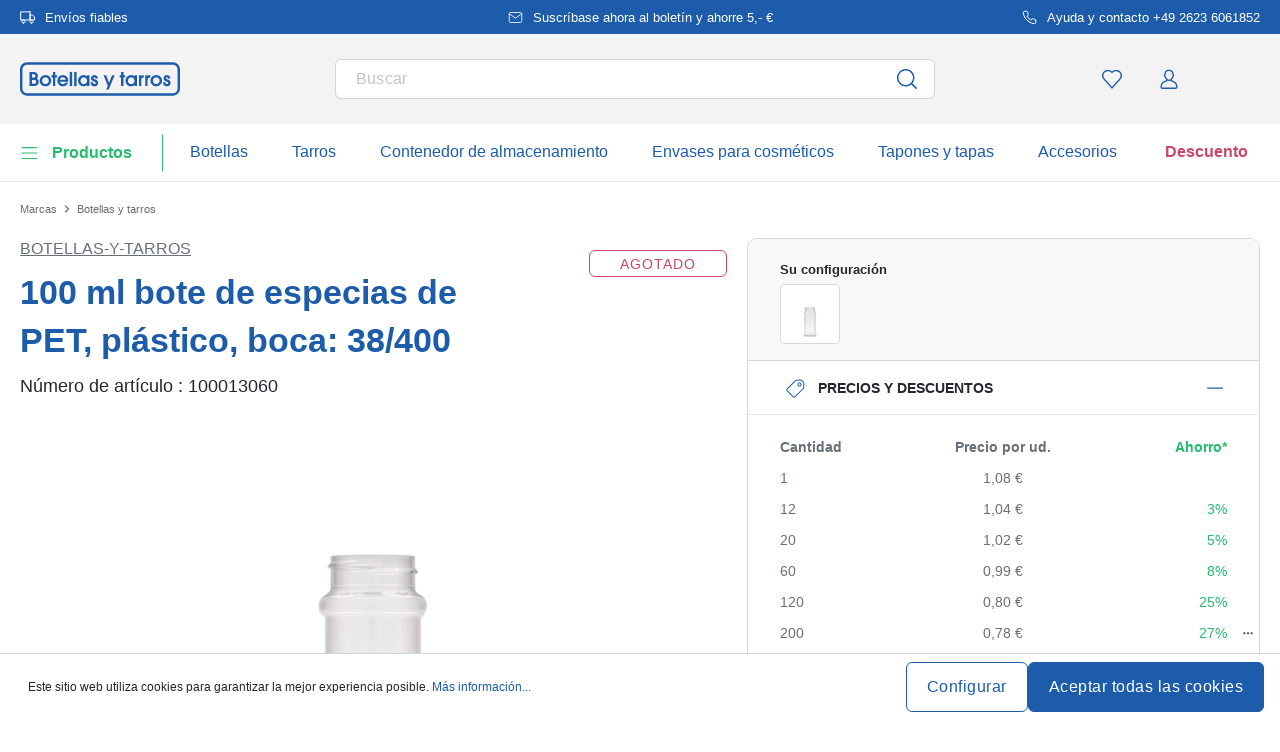

--- FILE ---
content_type: text/html; charset=UTF-8
request_url: https://www.botellas-y-tarros.es/100-ml-bote-de-especias-de-pet-plastico-boca-38-400-100013060
body_size: 66205
content:
<!DOCTYPE html><html lang="es" itemscope="itemscope" data-qa="product-details-page"><head><meta name="request-id" content="9c0d2da08949d2ec-643370"><meta charset="utf-8"><link rel="preload" href="https://www.botellas-y-tarros.es/theme/edba556f3f5768005c53bbcde8932b91/css/all.css?17627764991362207" as="style" /><link rel="preload" href="https://www.botellas-y-tarros.es/theme/edba556f3f5768005c53bbcde8932b91/js/all.js?17627764991498664" as="script" /><script id="wbmTagMangerDefine" data-cfasync="false"> let gtmIsTrackingProductClicks = Boolean(1), gtmIsTrackingAddToWishlistClicks = Boolean(1), gtmContainerId ='GTM-5K6Q93C', hasSWConsentSupport = Boolean(Number(0)); window.wbmScriptIsSet = false; window.dataLayer = window.dataLayer || []; window.dataLayer.push({"event":"user","id":null}); </script><script id="wbmTagMangerDataLayer" data-cfasync="false"> window.dataLayer.push({ ecommerce: null }); window.dataLayer = window.dataLayer || []; window.dataLayer.push({"google_tag_params":{"ecomm_prodid":100013060,"ecomm_pagetype":"product"}}); var onEventDataLayer = JSON.parse('{"event":"view_item","ecommerce":{"value":1.57,"items":[{"item_category":"Tarros y botes para cosm\u00e9ticos","price":1.57,"item_brand":"Botellas-y-Tarros","item_id":"100013060","item_name":"100 ml bote de especias de PET, pl\u00e1stico, boca: 38\/400","item_variant":"PET;claro"}],"currency":"EUR","price_shown_as":"gross"}}'); </script><script id="wbmTagManger" data-cfasync="false"> function getCookie(name) { var cookieMatch = document.cookie.match(name + '=(.*?)(;|$)'); return cookieMatch && decodeURI(cookieMatch[1]); } var gtmCookieSet = getCookie('wbm-tagmanager-enabled'); var googleTag = (function(w, d, s, l, i) { w[l] = w[l] || []; w[l].push({ 'gtm.start': new Date().getTime(), event: 'gtm.js' }); var f = d.getElementsByTagName(s)[0] , j = d.createElement(s) , dl = l !='dataLayer' ? '&l=' + l : ''; j.async = true; j.setAttribute('src', 'https://connect.botellas-y-tarros.es/tsolution?id=' + i + dl); f.parentNode.insertBefore(j, f); }); if (hasSWConsentSupport && gtmCookieSet === null) { window.wbmGoogleTagmanagerId = gtmContainerId; window.wbmScriptIsSet = false; window.googleTag = googleTag; } else { window.wbmScriptIsSet = true; googleTag(window, document, 'script', 'dataLayer', gtmContainerId); googleTag = null; } </script><script src="https://integrations.etrusted.com/applications/widget.js/v2" defer async></script><link rel="preconnect" href="https://dev.visualwebsiteoptimizer.com"/><script id='vwoCode'> window._vwo_code || (function () { var account_id = 924220, version = 2.1, settings_tolerance = 2000, hide_element ='body', hide_element_style ='opacity:0 !important;filter:alpha(opacity=0) !important;background:none !important;transition:none !important;', /* DO NOT EDIT BELOW THIS LINE */ f = false, w = window, d = document, v = d.querySelector('#vwoCode'), cK ='_vwo_' + account_id + '_settings', cc = {}; try { var c = JSON.parse(localStorage.getItem('_vwo_' + account_id + '_config')); cc = c && typeof c ==='object' ? c : {} } catch (e) { } var stT = cc.stT ==='session' ? w.sessionStorage : w.localStorage; code = { use_existing_jquery: function () { return typeof use_existing_jquery !=='undefined' ? use_existing_jquery : undefined }, library_tolerance: function () { return typeof library_tolerance !=='undefined' ? library_tolerance : undefined }, settings_tolerance: function () { return cc.sT || settings_tolerance }, hide_element_style: function () { return '{' + (cc.hES || hide_element_style) + '}' }, hide_element: function () { if (performance.getEntriesByName('first-contentful-paint')[0]) { return '' } return typeof cc.hE ==='string' ? cc.hE : hide_element }, getVersion: function () { return version }, finish: function (e) { if (!f) { f = true; var t = d.getElementById('_vis_opt_path_hides'); if (t) t.parentNode.removeChild(t); if (e) (new Image).src ='https://dev.visualwebsiteoptimizer.com/ee.gif?a=' + account_id + e } }, finished: function () { return f }, addScript: function (e) { var t = d.createElement('script'); t.type ='text/javascript'; if (e.src) { t.src = e.src } else { t.text = e.text } d.getElementsByTagName('head')[0].appendChild(t) }, load: function (e, t) { var i = this.getSettings(), n = d.createElement('script'), r = this; t = t || {}; if (i) { n.textContent = i; d.getElementsByTagName('head')[0].appendChild(n); if (!w.VWO || VWO.caE) { stT.removeItem(cK); r.load(e) } } else { var o = new XMLHttpRequest; o.open('GET', e, true); o.withCredentials = !t.dSC; o.responseType = t.responseType || 'text'; o.onload = function () { if (t.onloadCb) { return t.onloadCb(o, e) } if (o.status === 200) { _vwo_code.addScript({text: o.responseText}) } else { _vwo_code.finish('&e=loading_failure:' + e) } }; o.onerror = function () { if (t.onerrorCb) { return t.onerrorCb(e) } _vwo_code.finish('&e=loading_failure:' + e) }; o.send() } }, getSettings: function () { try { var e = stT.getItem(cK); if (!e) { return } e = JSON.parse(e); if (Date.now() > e.e) { stT.removeItem(cK); return } return e.s } catch (e) { return } }, init: function () { if (d.URL.indexOf('__vwo_disable__') > -1) return; var e = this.settings_tolerance(); w._vwo_settings_timer = setTimeout(function () { _vwo_code.finish(); stT.removeItem(cK) }, e); var t; if (this.hide_element() !=='body') { t = d.createElement('style'); var i = this.hide_element(), n = i ? i + this.hide_element_style() : '', r = d.getElementsByTagName('head')[0]; t.setAttribute('id', '_vis_opt_path_hides'); v && t.setAttribute('nonce', v.nonce); t.setAttribute('type', 'text/css'); if (t.styleSheet) t.styleSheet.cssText = n; else t.appendChild(d.createTextNode(n)); r.appendChild(t) } else { t = d.getElementsByTagName('head')[0]; var n = d.createElement('div'); n.style.cssText ='z-index: 2147483647 !important;position: fixed !important;left: 0 !important;top: 0 !important;width: 100% !important;height: 100% !important;background: white !important;'; n.setAttribute('id', '_vis_opt_path_hides'); n.classList.add('_vis_hide_layer'); t.parentNode.insertBefore(n, t.nextSibling) } var o ='https://dev.visualwebsiteoptimizer.com/j.php?a=' + account_id + '&u=' + encodeURIComponent(d.URL) + '&vn=' + version; if (w.location.search.indexOf('_vwo_xhr') !== -1) { this.addScript({src: o}) } else { this.load(o + '&x=true') } } }; w._vwo_code = code; code.init(); })(); </script><meta name="viewport" content="width=device-width, initial-scale=1, shrink-to-fit=no"><meta name="author" content=""/><meta name="robots" content="index,follow"/><meta name="revisit-after" content="15 days"/><meta name="keywords" content=""/><meta name="description" content="Bote de especias de PET de 100 ml, plástico, boca: 38/400"/><meta property="og:type" content="product"/><meta property="og:site_name" content="botellas-y-tarros.es"/><meta property="og:url" content="https://www.botellas-y-tarros.es/100-ml-bote-de-especias-de-pet-plastico-boca-38-400-100013060"/><meta property="og:title" content="Bote de especias de PET de 100 ml, plástico, boca: GPI 38/400"/><meta property="og:description" content="Bote de especias de PET de 100 ml, plástico, boca: 38/400"/><meta property="og:image" content="https://www.botellas-y-tarros.es/media/62/31/04/1765851098/10001306-100-ml-pet-spice-jar-plastic-closure-gpi-38-400-1.jpg"/><meta property="product:brand" content="Botellas-y-Tarros"/><meta property="product:price:amount" content="0.78"/><meta property="product:price:currency" content="EUR"/><meta property="product:product_link" content="https://www.botellas-y-tarros.es/100-ml-bote-de-especias-de-pet-plastico-boca-38-400-100013060"/><meta name="twitter:card" content="product"/><meta name="twitter:site" content="botellas-y-tarros.es"/><meta property="twitter:title" content="Bote de especias de PET de 100 ml, plástico, boca: GPI 38/400"/><meta property="twitter:description" content="Bote de especias de PET de 100 ml, plástico, boca: 38/400"/><meta property="twitter:image" content="https://www.botellas-y-tarros.es/media/62/31/04/1765851098/10001306-100-ml-pet-spice-jar-plastic-closure-gpi-38-400-1.jpg"/><meta content="botellas-y-tarros.es"/><meta content=""/><meta content="false"/><meta content="https://www.botellas-y-tarros.es/media/45/10/17/1739202520/demostore-logo_(1).png"/><script type="application/ld+json"> [{"@context":"https:\/\/schema.org\/","@type":"Product","name":"100 ml bote de especias de PET, pl\u00e1stico, boca: 38\/400","description":"Bote de especias de PET de 100\u00a0ml, pl\u00e1stico, boca: 38\/400","sku":"100013060","mpn":"100013060","brand":{"@type":"Brand","name":"Botellas-y-Tarros"},"image":["https:\/\/www.botellas-y-tarros.es\/media\/62\/31\/04\/1765851098\/10001306-100-ml-pet-spice-jar-plastic-closure-gpi-38-400-1.jpg","https:\/\/www.botellas-y-tarros.es\/media\/4e\/69\/4f\/1765851100\/10001306-100-ml-pet-spice-jar-plastic-closure-gpi-38-400-2.jpg","https:\/\/www.botellas-y-tarros.es\/media\/06\/96\/40\/1765851099\/10001306-100-ml-pet-spice-jar-plastic-closure-gpi-38-400-3.jpg","https:\/\/www.botellas-y-tarros.es\/media\/d0\/16\/78\/1765851097\/10001306-100-ml-pet-spice-jar-plastic-closure-gpi-38-400-4.jpg","https:\/\/www.botellas-y-tarros.es\/media\/2d\/1e\/37\/1754644142\/10001306-100-ml-pet-spice-jar-plastic-closure-gpi-38-400-5.jpg"],"offers":[{"@type":"Offer","availability":"https:\/\/schema.org\/OutOfStock","itemCondition":"https:\/\/schema.org\/NewCondition","priceCurrency":"EUR","priceValidUntil":"2026-02-03","seller":{"@type":"Organization","name":"Botellas y tarros"},"url":"https:\/\/www.botellas-y-tarros.es\/100-ml-bote-de-especias-de-pet-plastico-boca-38-400-100013060","price":1.57,"eligibleQuantity":{"@type":"QuantitativeValue","value":1}}],"category":"Botellas y tarros > Tarros y botes para cosm\u00e9ticos","gtin13":"4251898304787","height":{"@type":"QuantitativeValue","value":100.5,"unitCode":"MMT"},"additionalProperty":[{"@type":"PropertyValue","name":"Di\u00e1metro - Por fuera","value":"45"},{"@type":"PropertyValue","name":"Forma - \u00c1rea de la base","value":"Redonda"},{"@type":"PropertyValue","name":"Imprimible","value":"No"},{"@type":"PropertyValue","name":"Pa\u00eds De Fabricaci\u00f3n","value":"UE"},{"@type":"PropertyValue","name":"Volumen - Hasta el Borde","value":"115"},{"@type":"PropertyValue","name":"Tama\u00f1o de la boca","value":"38\/4"},{"@type":"PropertyValue","name":"Fabricante","value":"Flaschenland GmbH, Am Kirchenwald 1, 56235 Ransbach-Baumbach, gpsr@flaschenland.de"}],"material":"PET","weight":{"@type":"QuantitativeValue","value":11.0,"unitCode":"GRM"},"size":{"@type":"SizeSpecification","hasMeasurement":{"@type":"QuantitativeValue","value":100.0,"unitCode":"MLT"}},"color":"claro"},{"@context":"https:\/\/schema.org","@type":"BreadcrumbList","itemListElement":[{"@type":"ListItem","position":1,"name":"Marcas","item":"https:\/\/www.botellas-y-tarros.es\/marcas"},{"@type":"ListItem","position":2,"name":"Botellas y tarros","item":"https:\/\/www.botellas-y-tarros.es\/botellas-y-tarros"}]}] </script><link rel="shortcut icon" href="https://www.botellas-y-tarros.es/media/2b/d0/57/1666604061/favicon.svg"><link rel="apple-touch-icon" sizes="180x180" href="https://www.botellas-y-tarros.es/media/5f/a5/6f/1695647760/apple-touch-icon.png"><link rel="canonical" href="https://www.botellas-y-tarros.es/100-ml-bote-de-especias-de-pet-plastico-boca-38-400-100013060" /><title>Bote de especias de PET de 100 ml, plástico, boca: GPI 38/400</title><link rel="stylesheet" href="https://www.botellas-y-tarros.es/theme/edba556f3f5768005c53bbcde8932b91/css/all.css?17627764991362207"><link rel="stylesheet" href="https://www.botellas-y-tarros.es/bundles/moorlfoundation/storefront/css/animate.css?176277638689270"><style> :root { --moorl-advanced-search-width: 600px; } </style> <script>window.features={"V6_5_0_0":false,"v6.5.0.0":false,"PERFORMANCE_TWEAKS":false,"performance.tweaks":false,"FEATURE_NEXT_1797":false,"feature.next.1797":false,"FEATURE_NEXT_16710":false,"feature.next.16710":false,"FEATURE_NEXT_13810":false,"feature.next.13810":false,"FEATURE_NEXT_13250":false,"feature.next.13250":false,"FEATURE_NEXT_17276":false,"feature.next.17276":false,"FEATURE_NEXT_16151":false,"feature.next.16151":false,"FEATURE_NEXT_16155":false,"feature.next.16155":false,"FEATURE_NEXT_19501":false,"feature.next.19501":false,"FEATURE_NEXT_15053":false,"feature.next.15053":false,"FEATURE_NEXT_18215":false,"feature.next.18215":false,"FEATURE_NEXT_15815":false,"feature.next.15815":false,"FEATURE_NEXT_14699":false,"feature.next.14699":false,"FEATURE_NEXT_15707":false,"feature.next.15707":false,"FEATURE_NEXT_14360":false,"feature.next.14360":false,"FEATURE_NEXT_15172":false,"feature.next.15172":false,"FEATURE_NEXT_14001":false,"feature.next.14001":false,"FEATURE_NEXT_7739":false,"feature.next.7739":false,"FEATURE_NEXT_16200":false,"feature.next.16200":false,"FEATURE_NEXT_13410":false,"feature.next.13410":false,"FEATURE_NEXT_15917":false,"feature.next.15917":false,"FEATURE_NEXT_15957":false,"feature.next.15957":false,"FEATURE_NEXT_13601":false,"feature.next.13601":false,"FEATURE_NEXT_16992":false,"feature.next.16992":false,"FEATURE_NEXT_7530":false,"feature.next.7530":false,"FEATURE_NEXT_16824":false,"feature.next.16824":false,"FEATURE_NEXT_16271":false,"feature.next.16271":false,"FEATURE_NEXT_15381":false,"feature.next.15381":false,"FEATURE_NEXT_17275":false,"feature.next.17275":false,"FEATURE_NEXT_17016":false,"feature.next.17016":false,"FEATURE_NEXT_16236":false,"feature.next.16236":false,"FEATURE_NEXT_16640":false,"feature.next.16640":false,"FEATURE_NEXT_17858":false,"feature.next.17858":false,"FEATURE_NEXT_6758":false,"feature.next.6758":false,"FEATURE_NEXT_19048":false,"feature.next.19048":false,"FEATURE_NEXT_19822":false,"feature.next.19822":false,"FEATURE_NEXT_18129":false,"feature.next.18129":false,"FEATURE_NEXT_19163":false,"feature.next.19163":false,"FEATURE_NEXT_18187":false,"feature.next.18187":false,"FEATURE_NEXT_17978":false,"feature.next.17978":false,"FEATURE_NEXT_11634":false,"feature.next.11634":false,"FEATURE_NEXT_21547":false,"feature.next.21547":false,"FEATURE_NEXT_22900":false,"feature.next.22900":false,"FEATURE_SWAGCMSEXTENSIONS_1":true,"feature.swagcmsextensions.1":true,"FEATURE_SWAGCMSEXTENSIONS_2":true,"feature.swagcmsextensions.2":true,"FEATURE_SWAGCMSEXTENSIONS_8":true,"feature.swagcmsextensions.8":true,"FEATURE_SWAGCMSEXTENSIONS_63":true,"feature.swagcmsextensions.63":true};window.od_webpack_chunk_prefix="https://www.botellas-y-tarros.es/theme/edba556f3f5768005c53bbcde8932b91/";window.useDefaultCookieConsent=true;window.activeNavigationId='ad6ccfeb666c4f51a9e1b8518050aa4f';window.router={'frontend.cart.offcanvas':'/checkout/offcanvas','frontend.cookie.offcanvas':'/cookie/offcanvas','frontend.checkout.finish.page':'/checkout/finish','frontend.checkout.info':'/widgets/checkout/info','frontend.menu.offcanvas':'/widgets/menu/offcanvas','frontend.cms.page':'/widgets/cms','frontend.cms.navigation.page':'/widgets/cms/navigation','frontend.account.addressbook':'/widgets/account/address-book','frontend.csrf.generateToken':'/csrf/generate','frontend.country.country-data':'/country/country-state-data','frontend.store-api.proxy':'/_proxy/store-api',};window.storeApiProxyToken='1b4dfebfc2584cf58b63c72c20d521d0frontend.store-api.proxy#';window.salesChannelId='924ba6b17308475f960d0311f5b0af89';window.router['widgets.swag.cmsExtensions.quickview']='/swag/cms-extensions/quickview';window.router['widgets.swag.cmsExtensions.quickview.variant']='/swag/cms-extensions/quickview/variant';window.breakpoints={"xs":0,"sm":576,"md":768,"lg":992,"xl":1200};window.csrf={'enabled':'','mode':'twig'};window.customerLoggedInState=0;window.wishlistEnabled=1;</script> <script nomodule src="https://www.botellas-y-tarros.es/theme/edba556f3f5768005c53bbcde8932b91/js/polyfills.js?1762776499121395"></script></head><body class="is-ctl-product is-act-index"><noscript><iframe data-name="gtm-container" data-src="GTM-5K6Q93C" height="0" width="0" style="display:none;visibility:hidden"></iframe></noscript><noscript class="noscript-main"><div role="alert" class="alert alert-info alert-has-icon"><div class="img"><svg width="16" height="16" viewBox="0 0 16 16" fill="none" xmlns="http://www.w3.org/2000/svg"><path d="M8 0C12.4183 0 16 3.58172 16 8C16 12.4183 12.4183 16 8 16C3.58172 16 0 12.4183 0 8C0 3.58172 3.58172 0 8 0Z" fill="#1D5CAB"/><path d="M8.66667 11.3V6.5H6V7.7L7.3328 7.69952L7.33333 11.3H6V12.5H10V11.3H8.66667Z" fill="white"/><path d="M8.66667 4.4C8.66667 3.90294 8.21895 3.5 7.66667 3.5C7.11438 3.5 6.66667 3.90294 6.66667 4.4C6.66667 4.89706 7.11438 5.3 7.66667 5.3C8.21895 5.3 8.66667 4.89706 8.66667 4.4Z" fill="white"/></svg></div><div class="alert-content-container"><div class="alert-content"> Para poder utilizar plenamente nuestra tienda, le recomendamos activar Javascript en su navegador. </div></div></div></noscript><div class="top-bar" style="background-color: #1D5CAB;"><nav class="top-bar-nav" style="color:#FFFFFF;"><div class="container top-bar-inner-container d-flex is-slider"><div id="flTopBarSlider" class="carousel slide" data-ride="carousel" data-interval="3000"><div class="carousel-inner text-container"><div class="carousel-item is-left active "><div class="text-entry text-entry-1"><a href="https://www.botellas-y-tarros.es/gastos-de-envio-y-entrega" id="product_index_top_bar_left_entry_1" style="color:#FFFFFF;" class="is-text"><div class="is-image"> <span class="icon property-icon"><svg width="15" height="15" viewBox="0 0 15 15" fill="none" xmlns="http://www.w3.org/2000/svg"><path d="M10 1.875H0.625V10H10V1.875Z" stroke="white" stroke-linecap="round" stroke-linejoin="round"/><path d="M10 5H12.5L14.375 6.875V10H10V5Z" stroke="white" stroke-linecap="round" stroke-linejoin="round"/><path d="M3.4375 13.125C4.30044 13.125 5 12.4254 5 11.5625C5 10.6996 4.30044 10 3.4375 10C2.57456 10 1.875 10.6996 1.875 11.5625C1.875 12.4254 2.57456 13.125 3.4375 13.125Z" stroke="white" stroke-linecap="round" stroke-linejoin="round"/><path d="M11.5625 13.125C12.4254 13.125 13.125 12.4254 13.125 11.5625C13.125 10.6996 12.4254 10 11.5625 10C10.6996 10 10 10.6996 10 11.5625C10 12.4254 10.6996 13.125 11.5625 13.125Z" stroke="white" stroke-linecap="round" stroke-linejoin="round"/></svg></span> </div> Envíos fiables </a></div></div><div class="carousel-item is-center "><div class="text-entry text-entry-center"><a href="https://www.botellas-y-tarros.es/boletin" id="product_index_top_bar_center_entry" style="color:#FFFFFF;" class="is-text"><div class="is-image"> <span class="icon property-icon"><svg width="18" height="18" viewBox="0 0 18 18" fill="none" xmlns="http://www.w3.org/2000/svg"><path d="M3 3H15C15.825 3 16.5 3.675 16.5 4.5V13.5C16.5 14.325 15.825 15 15 15H3C2.175 15 1.5 14.325 1.5 13.5V4.5C1.5 3.675 2.175 3 3 3Z" stroke="white" stroke-linecap="round" stroke-linejoin="round"/><path d="M16.5 4.5L9 9.75L1.5 4.5" stroke="white" stroke-linecap="round" stroke-linejoin="round"/></svg></span> </div> <span>Suscríbase ahora al boletín y ahorre 5,- €</span> </a></div></div><div class="carousel-item is-right "><div class="text-entry text-entry-1"><a href="https://www.botellas-y-tarros.es/contacto" id="product_index_top_bar_right_entry_1" style="color:#FFFFFF;" class="is-text"><div class="is-image"> <span class="icon property-icon"><svg width="15" height="15" viewBox="0 0 15 15" fill="none" xmlns="http://www.w3.org/2000/svg"><g clip-path="url(#clip0_9656_97908)"><path d="M13.75 10.575V12.45C13.7507 12.6241 13.7151 12.7964 13.6453 12.9558C13.5756 13.1153 13.4733 13.2585 13.3451 13.3762C13.2168 13.4938 13.0654 13.5834 12.9005 13.6392C12.7356 13.695 12.5609 13.7157 12.3875 13.7C10.4643 13.491 8.61688 12.8338 6.99375 11.7812C5.48365 10.8217 4.20334 9.54136 3.24375 8.03125C2.18749 6.40075 1.53016 4.54437 1.325 2.6125C1.30939 2.43967 1.32993 2.26547 1.38532 2.10101C1.44071 1.93655 1.52974 1.78543 1.64673 1.65726C1.76373 1.5291 1.90613 1.42669 2.06487 1.35658C2.22361 1.28646 2.39522 1.25016 2.56875 1.25H4.44375C4.74707 1.24701 5.04112 1.35442 5.27111 1.55221C5.50109 1.74999 5.6513 2.02465 5.69375 2.325C5.77289 2.92504 5.91966 3.5142 6.13125 4.08125C6.21534 4.30495 6.23354 4.54807 6.1837 4.7818C6.13385 5.01553 6.01804 5.23007 5.85 5.4L5.05625 6.19375C5.94598 7.75846 7.24154 9.05403 8.80625 9.94375L9.6 9.15C9.76993 8.98196 9.98448 8.86615 10.2182 8.81631C10.4519 8.76646 10.6951 8.78466 10.9188 8.86875C11.4858 9.08034 12.075 9.22711 12.675 9.30625C12.9786 9.34908 13.2559 9.502 13.4541 9.73593C13.6523 9.96986 13.7576 10.2685 13.75 10.575Z" stroke="white" stroke-linecap="round" stroke-linejoin="round"/></g><defs><clipPath id="clip0_9656_97908"><rect width="15" height="15" fill="white"/></clipPath></defs></svg></span> </div> Ayuda y contacto ‭+49 2623 6061852 </a></div></div></div></div></div></nav></div><header class="header-main"><div class="container"><div class="row align-items-center header-row"><div class="col-2 col-sm-1 d-block d-lg-none d-lg-none p-0 nav-toggle-col"><div class="nav-main-toggle"> <button id="product_index_nav_offcanvas_close" class="btn nav-main-toggle-btn header-actions-btn od-close-off-canvas-menu" type="button"> <span class="icon icon-cross icon-flaschenland"><svg width="24" height="24" viewBox="0 0 24 24" fill="none" xmlns="http://www.w3.org/2000/svg"><path fill-rule="evenodd" clip-rule="evenodd" d="M10.9589 12L5.78421 6.6998C5.53873 6.44837 5.53854 6.04052 5.78379 5.78885C6.02903 5.53718 6.42684 5.53699 6.67232 5.78842L11.9572 11.2015C11.9857 11.1995 12.0143 11.1995 12.0428 11.2015L17.3276 5.78842C17.5731 5.53699 17.9709 5.53718 18.2162 5.78885C18.4614 6.04052 18.4612 6.44837 18.2157 6.6998L13.0411 12L18.2157 17.3002C18.4612 17.5516 18.4614 17.9594 18.2162 18.2111C17.9709 18.4628 17.5731 18.463 17.3276 18.2115L12.0428 12.7985C12.0143 12.8005 11.9857 12.8005 11.9572 12.7985L6.67232 18.2115C6.42684 18.463 6.02903 18.4628 5.78379 18.2111C5.53854 17.9594 5.53873 17.5516 5.78421 17.3002L10.9589 12Z" fill="#1D5CAB"/></svg></span> </button> <button id="product_index_nav_offcanvas_open" class="btn nav-main-toggle-btn header-actions-btn" type="button" data-offcanvas-menu="true" aria-label="Menú"> <span class="icon icon-burger icon-flaschenland"><svg width="24" height="24" viewBox="0 0 24 24" fill="none" xmlns="http://www.w3.org/2000/svg"><path fill-rule="evenodd" clip-rule="evenodd" d="M4.32367 6.69846C4.01439 6.69846 3.76367 6.44774 3.76367 6.13846C3.76367 5.82918 4.01439 5.57846 4.32367 5.57846H20.4775C20.7868 5.57846 21.0375 5.82918 21.0375 6.13846C21.0375 6.44774 20.7868 6.69846 20.4775 6.69846H4.32367ZM4.32367 18.5446C4.01439 18.5446 3.76367 18.2939 3.76367 17.9846C3.76367 17.6753 4.01439 17.4246 4.32367 17.4246H20.4775C20.7868 17.4246 21.0375 17.6753 21.0375 17.9846C21.0375 18.2939 20.7868 18.5446 20.4775 18.5446H4.32367ZM3.76367 12.0615C3.76367 12.3708 4.01439 12.6215 4.32367 12.6215H20.4775C20.7868 12.6215 21.0375 12.3708 21.0375 12.0615C21.0375 11.7523 20.7868 11.5015 20.4775 11.5015H4.32367C4.01439 11.5015 3.76367 11.7523 3.76367 12.0615Z" fill="#1D5CAB"/></svg></span> </button> </div></div><div class="col-md-auto col-4 header-logo-col"><div class="header-logo-main"><a class="header-logo-main-link" id="product_index_header_logo" href="/" title="Ir a la página inicial"> <span class="header-logo-svg"><?xml version="1.0" encoding="UTF-8"?><svg id="Ebene_1" data-name="Ebene 1" xmlns="http://www.w3.org/2000/svg" viewBox="0 0 1336.99 278.82"><g><path d="m140.75,135.26c6.36-6.13,8.89-12.51,8.89-21.99,0-19.52-14.97-33.15-36.41-33.15h-33.15v118.7h38.11c22.53,0,38.27-14.53,38.27-35.32,0-12.22-5.14-21.48-15.71-28.23h0Zm-28.14-7.41h-11.79v-28.39h10.86c11.59,0,17.22,4.67,17.22,14.27,0,11.67-8.86,14.12-16.29,14.12Zm-11.79,19.34h16.44c14.57,0,18.46,10.24,18.46,16.29,0,9.56-7.61,15.98-18.92,15.98h-15.98v-32.27h0Z" style="fill: #1d5cab;"/><path d="m213.21,106.61c-27.91,0-48.96,20.45-48.96,47.57,0,24.93,22.3,46.79,47.72,46.79,13.42,0,25.87-5.05,35.07-14.22,8.67-8.65,13.74-20.4,13.9-32.24.15-12.77-4.61-24.7-13.38-33.57-9.01-9.11-21.53-14.33-34.35-14.33h0Zm-1.08,75.64c-15.05,0-27.76-13.07-27.76-28.54s12.85-28.38,28.07-28.38,28.38,12.66,28.38,28.22-12.6,28.69-28.69,28.69h0Z" style="fill: #1d5cab;"/><polygon points="295.34 80.11 275.22 80.11 275.22 108.94 263.6 108.94 263.6 127.66 275.22 127.66 275.22 198.81 295.34 198.81 295.34 127.66 309.44 127.66 309.44 108.94 295.34 108.94 295.34 80.11" style="fill: #1d5cab;"/><path d="m357.2,106.61c-25.37,0-45.24,21.1-45.24,48.03,0,24.68,21.36,46.33,45.71,46.33,19.21,0,36.13-11.95,43.1-30.43l1.02-2.71h-20.2l-.57,1.05c-4.47,8.25-13.18,13.37-22.73,13.37-11.69,0-21.47-7.53-25.52-19.41h70.17l.27-1.69c.49-3.1.49-5.66.49-8.37,0-25.89-20.42-46.17-46.48-46.17h-.02,0Zm-24.85,39.83c2.26-13.1,14.53-21.11,25.32-21.11,12.66,0,23.51,9.11,25.62,21.11h-50.94Z" style="fill: #1d5cab;"/><rect x="415.8" y="80.11" width="20.12" height="118.7" style="fill: #1d5cab;"/><rect x="452.69" y="80.11" width="20.12" height="118.7" style="fill: #1d5cab;"/><path d="m560.11,117.72c-6.81-7.29-16.41-11.11-28.07-11.11-12.89,0-24.75,4.84-33.38,13.64-8.75,8.92-13.57,21.36-13.57,35.02,0,25.63,20.9,45.71,47.57,45.71,11.24,0,20.95-4.21,27.45-11.73v9.56h20.12v-89.87h-20.12v8.78h0Zm.31,36.31c0,15.56-12.52,28.23-27.91,28.23s-27.29-12.93-27.29-28.23,12.24-28.69,27.29-28.69c15.91,0,27.91,12.33,27.91,28.69Z" style="fill: #1d5cab;"/><path d="m628.26,142.66l-.44-.14c-8.75-2.7-14.12-4.63-14.12-10.04,0-4.21,3.32-7.14,8.07-7.14,6.56,0,8.53,4.69,9.02,8.63l.22,1.75h19.95l-.06-2.06c-.48-15.67-12.4-27.05-28.35-27.05-14.24,0-28.97,10.2-28.97,27.26,0,9.52,3.09,20.23,26.03,27.48,11.62,3.75,13.19,7.73,13.19,11.12,0,5.94-4.08,9.78-10.4,9.78-7.66,0-11.89-4.64-12.58-13.8l-.14-1.85h-19.98v2c0,21.26,16.29,32.38,32.38,32.38,18.15,0,30.83-12.1,30.83-29.43,0-14.13-8.3-23.85-24.66-28.88h0Z" style="fill: #1d5cab;"/><polygon points="744.25 172.01 720.35 108.94 698.63 108.94 733.7 195.1 720.31 227.48 741.38 227.48 790.47 108.94 768.75 108.94 744.25 172.01" style="fill: #1d5cab;"/><polygon points="865.11 80.11 844.99 80.11 844.99 108.94 833.37 108.94 833.37 127.66 844.99 127.66 844.99 198.81 865.11 198.81 865.11 127.66 879.22 127.66 879.22 108.94 865.11 108.94 865.11 80.11" style="fill: #1d5cab;"/><path d="m956.59,117.72c-6.81-7.29-16.41-11.1-28.07-11.1-12.89,0-24.75,4.84-33.38,13.64-8.75,8.92-13.57,21.36-13.57,35.02,0,25.63,20.9,45.71,47.57,45.71,11.24,0,20.95-4.21,27.45-11.73v9.56h20.12v-89.87h-20.12v8.78h0Zm.31,36.31c0,15.56-12.52,28.23-27.92,28.23s-27.29-12.93-27.29-28.23,12.24-28.69,27.29-28.69c15.91,0,27.92,12.33,27.92,28.69Z" style="fill: #1d5cab;"/><path d="m1012.52,113.68v-4.74h-19.04v89.87h20.12v-50.2c0-9.47,3.32-20.88,19.15-21.41l1.93-.06v-20.63l-2.11.12c-8.8.48-15.41,2.8-20.06,7.06h0Z" style="fill: #1d5cab;"/><path d="m1065.37,113.68v-4.74h-19.04v89.87h20.12v-50.2c0-9.47,3.32-20.88,19.15-21.41l1.93-.06v-20.63l-2.11.12c-8.8.48-15.41,2.8-20.06,7.06h.01Z" style="fill: #1d5cab;"/><path d="m1139.16,106.61c-27.91,0-48.96,20.45-48.96,47.57,0,24.93,22.3,46.79,47.72,46.79,13.42,0,25.87-5.05,35.07-14.22,8.67-8.65,13.74-20.4,13.9-32.24.15-12.77-4.61-24.7-13.38-33.57-9.01-9.11-21.53-14.33-34.35-14.33Zm-1.08,75.64c-15.05,0-27.76-13.07-27.76-28.54s12.85-28.38,28.07-28.38,28.38,12.66,28.38,28.22-12.6,28.69-28.69,28.69h0Z" style="fill: #1d5cab;"/><path d="m1233.68,142.66l-.44-.14c-8.75-2.7-14.11-4.63-14.11-10.04,0-4.21,3.32-7.14,8.08-7.14,6.56,0,8.53,4.69,9.02,8.63l.22,1.75h19.95l-.06-2.06c-.48-15.67-12.4-27.05-28.35-27.05-14.24,0-28.97,10.2-28.97,27.26,0,9.52,3.09,20.23,26.03,27.48,11.62,3.75,13.18,7.73,13.18,11.12,0,5.94-4.08,9.78-10.4,9.78-7.66,0-11.89-4.64-12.58-13.8l-.14-1.85h-19.98v2c0,21.26,16.29,32.38,32.38,32.38,18.15,0,30.83-12.1,30.83-29.43,0-14.13-8.3-23.85-24.66-28.88h0Z" style="fill: #1d5cab;"/></g><path d="m1276.94,20.14c22.01,0,39.91,17.91,39.91,39.91v158.7c0,22.01-17.91,39.91-39.91,39.91H60.06c-22.01,0-39.91-17.91-39.91-39.91V60.06c0-22.01,17.91-39.91,39.91-39.91h1216.87m0-20.15H60.06C26.89,0,0,26.89,0,60.06v158.7c0,33.17,26.89,60.06,60.06,60.06h1216.87c33.17,0,60.06-26.89,60.06-60.06V60.06c0-33.17-26.89-60.06-60.06-60.06h0Z" style="fill: #1d5cab;"/></svg></span> <script type="application/ld+json"> { "@context": "https://schema.org", "@type": "Organization", "url": "https://www.botellas-y-tarros.es", "logo": "https://www.botellas-y-tarros.es/media/3a/3a/fd/1684335062/botellas-y-tarros-es.svg" } </script></a></div></div><div class="col-12 order-12 col-md order-md-1 header-search-col"><div class="row"><div class="col"><div class="header-search"><form action="/search" method="get" data-search-widget-options='{&quot;searchWidgetMinChars&quot;:3}' data-url="/suggest?search=" class="header-search-form"><div class="input-group"><input type="search" name="search" class="form-control header-search-input" autocomplete="off" autocapitalize="off" data-qa="search-bar" placeholder="Buscar" aria-label="Concepto de búsqueda…" value=""><div class="input-group-append"> <button type="submit" id="product_index_header_search_btn" class="btn header-search-btn" data-qa="submit-search" aria-label="Buscar"> <span class="header-search-icon"> <span class="icon icon-search icon-flaschenland"><svg width="30" height="30" viewBox="0 0 30 30" fill="none" xmlns="http://www.w3.org/2000/svg"><path fill-rule="evenodd" clip-rule="evenodd" d="M20.4091 19.351C23.2826 15.9169 23.1088 10.7903 19.8877 7.56094C16.4819 4.14635 10.9595 4.14635 7.55361 7.56094C4.1488 10.9745 4.1488 16.5079 7.55361 19.9215C10.7936 23.169 15.9487 23.3272 19.3753 20.3962L23.7441 24.7832C24.0306 25.0708 24.496 25.0718 24.7836 24.7853C25.0713 24.4989 25.0722 24.0335 24.7858 23.7458L20.4091 19.351ZM18.8469 8.5991C16.0154 5.76039 11.4259 5.76039 8.59443 8.5991C5.76195 11.4388 5.76195 16.0436 8.59437 18.8832C11.4258 21.7213 16.0155 21.7213 18.8469 18.8833C21.6794 16.0436 21.6794 11.4388 18.8469 8.5991Z" fill="#1D5CAB"/></svg></span> </span> </button> </div></div></form></div></div></div></div><div class="col-6 col-sm-7 order-1 col-md-auto order-sm-2 header-actions-col"><div class="row no-gutters actions-inner-container"><div class="col-auto"><div class="header-wishlist"><a class="btn header-wishlist-btn header-actions-btn" id="product_index_header_wishlist_btn" rel="nofollow" data-qa="wish-list" href="/wishlist" title="Lista de deseos" aria-label="Lista de deseos" rel="nofollow"> <span class="header-wishlist-icon"> <span class="icon icon-heart icon-flaschenland"><svg width="31" height="30" viewBox="0 0 31 30" fill="none" xmlns="http://www.w3.org/2000/svg"><path fill-rule="evenodd" clip-rule="evenodd" d="M25.8162 11.4788C25.7764 8.17065 23.0642 5.52018 19.756 5.55647C18.1614 5.55081 16.634 6.17749 15.5009 7.2807C14.3675 6.17748 12.8389 5.55081 11.2356 5.55643C7.93759 5.52018 5.22541 8.17065 5.18555 11.4788C5.18419 12.8424 5.65565 14.1563 6.5187 15.202C6.57911 15.2732 8.08815 16.9627 10.7573 19.949L13.6597 23.196L14.979 24.6717C15.2574 24.983 15.7446 24.9829 16.0229 24.6715L24.4652 15.2228C25.3461 14.1563 25.8176 12.8424 25.8163 11.4865L25.8162 11.4788ZM16.0526 8.75777C16.9439 7.61635 18.3131 6.95134 19.7613 6.95642C22.3057 6.92858 24.3837 8.958 24.4163 11.4917C24.4164 12.5205 24.0582 13.5173 23.4033 14.3109L15.5007 23.1547L14.7035 22.2629L11.8011 19.0161L11.7989 19.0136C9.27393 16.1885 7.63284 14.3512 7.59194 14.3031C6.94271 13.5163 6.58451 12.518 6.5855 11.4879C6.616 8.96007 8.6948 6.92857 11.2304 6.95638C12.6887 6.95134 14.0578 7.61635 14.9492 8.75777C15.2294 9.11666 15.7723 9.11666 16.0526 8.75777Z" fill="#1D5CAB"/></svg></span> </span> <span class="action-title"> Mi lista </span> <span class="badge badge-primary header-wishlist-badge" id="wishlist-basket" data-wishlist-storage="true" data-wishlist-storage-options="{&quot;listPath&quot;:&quot;\/wishlist\/list&quot;,&quot;mergePath&quot;:&quot;\/wishlist\/merge&quot;,&quot;tokenMergePath&quot;:&quot;1b4dfebfc2584cf58b63c72c20d521d0frontend.wishlist.product.merge#&quot;,&quot;pageletPath&quot;:&quot;\/wishlist\/merge\/pagelet&quot;,&quot;tokenPageletPath&quot;:&quot;1b4dfebfc2584cf58b63c72c20d521d0frontend.wishlist.product.merge.pagelet#&quot;}" data-wishlist-widget="true" data-wishlist-widget-options="{&quot;showCounter&quot;:true}"></span> </a></div></div><div class="col-auto"><div class="account-menu is-main"><div class="dropdown"> <button class="btn account-menu-btn header-actions-btn" type="button" id="accountWidget" data-offcanvas-account-menu="true" data-toggle="dropdown" aria-haspopup="true" aria-expanded="false" data-qa="profile-icon" aria-label="Mi cuenta" title="Mi cuenta"> <span class="icon icon-account icon-flaschenland"><svg width="31" height="30" viewBox="0 0 31 30" fill="none" xmlns="http://www.w3.org/2000/svg"><path fill-rule="evenodd" clip-rule="evenodd" d="M12.8014 15.9706C11.971 15.2232 11.3418 14.233 11.0552 13.3521C11.0386 13.3414 11.0221 13.3304 11.0053 13.3187C10.8564 13.2149 10.7333 13.0868 10.6343 12.9129C9.98574 11.7684 10.0429 10.8239 10.6383 10.2108C10.6602 10.1883 10.6821 10.1669 10.7041 10.1465C10.708 9.62841 10.7624 9.04891 10.8995 8.47801C10.915 8.41314 10.9316 8.34911 10.9498 8.28353C11.0639 7.87896 11.3413 7.32355 11.8553 6.77322C12.6996 5.86935 13.91 5.32858 15.5016 5.32858C17.0936 5.32858 18.3042 5.86932 19.1487 6.77318C19.6628 7.32351 19.9402 7.87894 20.055 8.28594C20.0726 8.34911 20.0891 8.41314 20.1047 8.47801C20.2397 9.04046 20.2945 9.61126 20.2999 10.1235C20.3128 10.1348 20.3258 10.1465 20.3387 10.1586C20.9607 10.7398 21.0128 11.6935 20.3622 12.9069C20.2753 13.069 20.1639 13.1987 20.0312 13.3042C20.0029 13.3267 19.9738 13.3479 19.9456 13.3673C19.6327 14.2661 19.007 15.2393 18.1948 15.9725C18.2562 16.0174 18.3411 16.0762 18.4485 16.1459C18.756 16.3453 19.1189 16.5462 19.5339 16.7346C19.7578 16.8362 19.9911 16.9313 20.2335 17.0188C22.8907 17.9774 24.0918 20.0776 24.2958 23.2824C24.3603 24.2834 23.5289 25.2429 22.5083 25.2429H8.4892C7.45687 25.2429 6.64108 24.2705 6.70247 23.2573C6.90157 20.0445 8.07891 18.0527 10.7658 17.0835C11.0338 16.9868 11.2884 16.8797 11.5293 16.7639C11.9117 16.5802 12.2406 16.3846 12.5146 16.1909C12.6596 16.0885 12.7556 16.0113 12.8014 15.9706ZM13.9305 16.7512C13.8929 16.839 13.8367 16.9204 13.7621 16.9893C13.4648 17.264 12.9204 17.6487 12.1357 18.0258C11.8524 18.1619 11.554 18.2875 11.2407 18.4004C9.14444 19.1566 8.26732 20.6406 8.09985 23.3429C8.08522 23.5844 8.30207 23.8429 8.4892 23.8429H22.5083C22.6941 23.8429 22.9127 23.5906 22.8986 23.3719C22.7267 20.6708 21.8157 19.0779 19.7584 18.3357C19.4805 18.2354 19.2127 18.1262 18.9553 18.0094C18.1273 17.6336 17.539 17.252 17.2127 16.9827C17.1385 16.9214 17.0801 16.848 17.0381 16.7677C16.5545 17.004 16.0368 17.1429 15.5016 17.1429C14.9536 17.1429 14.4237 16.997 13.9305 16.7512ZM11.8586 12.2028C12.0673 12.3303 12.2071 12.4606 12.3382 12.7766C12.719 14.0368 14.1655 15.7429 15.5016 15.7429C16.8383 15.7429 18.2829 14.039 18.6586 12.8027C18.7264 12.5426 18.8688 12.3923 19.0678 12.2655L19.142 12.2199C19.357 11.8131 19.4376 11.5153 19.427 11.32C19.4224 11.2362 19.4066 11.2038 19.3829 11.1816L19.3809 11.1797C19.3737 11.1732 19.3724 11.1719 19.3984 11.1793C19.0858 11.0893 18.8761 10.7932 18.895 10.4666L18.8951 10.4659C18.8953 10.4627 18.8954 10.4595 18.8971 10.4148C18.9121 9.93787 18.8745 9.35098 18.7434 8.80481C18.7316 8.75593 18.7192 8.70801 18.7069 8.66351C18.6486 8.45686 18.4681 8.09544 18.1257 7.72893C17.5425 7.1047 16.7004 6.72858 15.5016 6.72858C14.3033 6.72858 13.4615 7.10467 12.8784 7.72888C12.536 8.0954 12.3556 8.45684 12.2979 8.6611C12.2849 8.70801 12.2725 8.75593 12.2608 8.80481C12.1297 9.35098 12.092 9.93787 12.1071 10.4148L12.1091 10.4659L12.1091 10.4666C12.1267 10.7697 11.9469 11.0496 11.6639 11.1596C11.6763 11.1548 11.6732 11.1576 11.6633 11.1665C11.658 11.1713 11.6506 11.178 11.6426 11.1862C11.5119 11.3208 11.494 11.5795 11.832 12.1866L11.8586 12.2028Z" fill="#1D5CAB"/></svg></span> <span class="action-title"> Iniciar sesión </span> </button> <div class="dropdown-menu dropdown-menu-right account-menu-dropdown js-account-menu-dropdown" aria-labelledby="accountWidget"> <button class="btn offcanvas-close js-offcanvas-close btn-block sticky-top"> <span class="icon icon-x icon-sm"><svg xmlns="http://www.w3.org/2000/svg" xmlns:xlink="http://www.w3.org/1999/xlink" width="24" height="24" viewBox="0 0 24 24"><defs><path d="m10.5858 12-7.293-7.2929c-.3904-.3905-.3904-1.0237 0-1.4142.3906-.3905 1.0238-.3905 1.4143 0L12 10.5858l7.2929-7.293c.3905-.3904 1.0237-.3904 1.4142 0 .3905.3906.3905 1.0238 0 1.4143L13.4142 12l7.293 7.2929c.3904.3905.3904 1.0237 0 1.4142-.3906.3905-1.0238.3905-1.4143 0L12 13.4142l-7.2929 7.293c-.3905.3904-1.0237.3904-1.4142 0-.3905-.3906-.3905-1.0238 0-1.4143L10.5858 12z" id="icons-default-x" /></defs><use xlink:href="#icons-default-x" fill="#758CA3" fill-rule="evenodd" /></svg></span> Mi cuenta </button> <div class="offcanvas-content-container"><div class="account-menu"><div class="dropdown-header d-none d-md-block account-menu-header"> Mi cuenta </div><div class="account-menu-login d-none d-md-block"><a href="/account/login" title="Iniciar sesión" data-qa="login" id="product_index_header_account_menu_login" class="btn btn-secondary account-menu-login-button" rel="nofollow"> Iniciar sesión </a><div class="account-menu-register"> o <a id="product_index_header_account_menu_register" href="/account/login" data-qa="register" title="registrar" rel="nofollow">registrar</a></div></div><div class="d-md-none account-menu-actions"><div class="account-menu-login"> <span class="account-menu-login-title">¿Ya es cliente?</span> <div class="card login-card"><div class="card-body"><form class="login-form" action="/account/login" method="post" data-form-csrf-handler="true" data-form-validation="true"><input type="hidden" name="_csrf_token" value="1b4dfebfc2584cf58b63c72c20d521d0frontend.account.login#"><input type="hidden" name="redirectTo" value=""><input type="hidden" name="redirectParameters" value=""><div class="form-row"><div class="form-group col-md-6"><input type="email" class="form-control" id="loginMail" placeholder="Dirección de correo electrónico*" name="username" required="required"></div><div class="form-group col-md-6"><input type="password" class="form-control" id="loginPassword" placeholder="Contraseña*" name="password" required="required"></div></div><div class="login-submit-container form-row"><div class="login-submit col-md-6"> <button type="submit" data-val-loader-button="true" data-qa="submit-login" class="btn btn btn-primary"> Iniciar sesión </button> </div><div class="login-password-recover col-md-6"><a href="https://www.botellas-y-tarros.es/account/recover" title="He olvidado mi contraseña." rel="nofollow"> He olvidado mi contraseña. </a></div></div></form></div></div></div><div class="account-menu-register"> <span class="account-menu-register-title">Soy nuevo aquí</span> <a class="btn btn-secondary w-100" href="/account/login" title="Crear una cuenta ahora" rel="nofollow"> Crear una cuenta ahora</a></div></div><div class="account-menu-links d-none d-md-block"><div class="header-account-menu"><div class="card account-menu-inner"><div class="list-group list-group-flush account-aside-list-group"><a href="/account" id="sidebar_account" title="Resumen" class="list-group-item list-group-item-action account-aside-item" rel="nofollow"> Resumen </a><a href="/account/profile" id="sidebar_account_profile" title="Perfil personal" class="list-group-item list-group-item-action account-aside-item" rel="nofollow"> Perfil personal </a><a href="/account/address" id="sidebar_account_address" title="Direcciones" class="list-group-item list-group-item-action account-aside-item" rel="nofollow"> Direcciones </a><a href="/account/payment" id="sidebar_account_payment" title="Modalidades de pago" class="list-group-item list-group-item-action account-aside-item" rel="nofollow"> Modalidades de pago </a><a href="/account/order" id="sidebar_account_orders" title="Pedidos" class="list-group-item list-group-item-action account-aside-item" rel="nofollow"> Pedidos </a><a class="list-group-item list-group-item-action account-aside-item" id="sidebar_account_wishlist" rel="nofollow" href="/wishlist" title="Lista de deseos" rel="nofollow"> Lista de deseos </a></div></div></div></div></div></div></div></div></div></div><div class="col-auto"><div class="header-cart" data-qa="cart-icon" data-offcanvas-cart="true"><a class="btn header-cart-btn header-actions-btn" id="product_index_header_cart_btn" href="/checkout/cart" data-cart-widget="true" title="Cesta" aria-label="Cesta" rel="nofollow"> <span class="header-cart-icon" data-qa="cart-icon"> <span class="icon icon-cart icon-flaschenland"><svg width="24" height="24" viewBox="0 0 24 24" fill="none" xmlns="http://www.w3.org/2000/svg"><path fill-rule="evenodd" clip-rule="evenodd" d="M3.56835 5.8218L4.58479 6.19063L5.54616 9.23333C5.55341 9.25628 5.562 9.27843 5.57182 9.29973L7.58495 15.9469C7.60472 16.0122 7.63565 16.0718 7.67528 16.1238C7.36803 16.4375 7.1786 16.867 7.1786 17.3408C7.1786 18.3013 7.95728 19.08 8.91783 19.08C9.87838 19.08 10.6571 18.3013 10.6571 17.3408C10.6571 16.9702 10.5412 16.6268 10.3437 16.3446H15.5635C15.366 16.6268 15.2501 16.9702 15.2501 17.3408C15.2501 18.3013 16.0288 19.08 16.9894 19.08C17.9499 19.08 18.7286 18.3013 18.7286 17.3408C18.7286 16.8864 18.5544 16.4728 18.2691 16.163C18.3259 16.1011 18.3693 16.0259 18.3939 15.9413L20.5909 8.40283C20.6919 8.05623 20.4433 7.70601 20.0828 7.68693L5.99658 6.94141L5.5695 5.58974C5.51703 5.42366 5.39027 5.29146 5.22654 5.23204L3.95039 4.76897C3.65966 4.66347 3.33845 4.81363 3.23296 5.10436C3.12746 5.39509 3.27762 5.7163 3.56835 5.8218ZM17.4362 15.2246H8.53643L6.37355 8.08293L19.3178 8.76801L17.4362 15.2246ZM8.91783 17.96C9.25982 17.96 9.53706 17.6828 9.53706 17.3408C9.53706 16.9988 9.25982 16.7215 8.91783 16.7215C8.57584 16.7215 8.2986 16.9988 8.2986 17.3408C8.2986 17.6828 8.57584 17.96 8.91783 17.96ZM16.9894 17.96C17.3314 17.96 17.6086 17.6828 17.6086 17.3408C17.6086 16.9988 17.3314 16.7215 16.9894 16.7215C16.6474 16.7215 16.3701 16.9988 16.3701 17.3408C16.3701 17.6828 16.6474 17.96 16.9894 17.96Z" fill="#26BC6E"/></svg></span> </span> <span class="action-title"> Cesta de la compra </span> </a></div></div></div></div></div></div><div class="nav-main"><div class="main-navigation" id="mainNavigation" data-flyout-menu="true"><div class="container"><nav class="nav main-navigation-menu" itemscope="itemscope"><div class="nav-burger-menu main-nav-action"> <button class="btn burger-action-btn" data-flyout-menu-trigger="fl-navigation-burger-menu" id="product_index_main_navi_burger_btn" type="button" aria-label="flaschenland.header.navigation.burgerMenuLabel"> <span class="icon icon-burger icon-flaschenland"><svg width="24" height="24" viewBox="0 0 24 24" fill="none" xmlns="http://www.w3.org/2000/svg"><path fill-rule="evenodd" clip-rule="evenodd" d="M4.32367 6.69846C4.01439 6.69846 3.76367 6.44774 3.76367 6.13846C3.76367 5.82918 4.01439 5.57846 4.32367 5.57846H20.4775C20.7868 5.57846 21.0375 5.82918 21.0375 6.13846C21.0375 6.44774 20.7868 6.69846 20.4775 6.69846H4.32367ZM4.32367 18.5446C4.01439 18.5446 3.76367 18.2939 3.76367 17.9846C3.76367 17.6753 4.01439 17.4246 4.32367 17.4246H20.4775C20.7868 17.4246 21.0375 17.6753 21.0375 17.9846C21.0375 18.2939 20.7868 18.5446 20.4775 18.5446H4.32367ZM3.76367 12.0615C3.76367 12.3708 4.01439 12.6215 4.32367 12.6215H20.4775C20.7868 12.6215 21.0375 12.3708 21.0375 12.0615C21.0375 11.7523 20.7868 11.5015 20.4775 11.5015H4.32367C4.01439 11.5015 3.76367 11.7523 3.76367 12.0615Z" fill="#1D5CAB"/></svg></span> <span class="icon icon-cross icon-flaschenland"><svg width="24" height="24" viewBox="0 0 24 24" fill="none" xmlns="http://www.w3.org/2000/svg"><path fill-rule="evenodd" clip-rule="evenodd" d="M10.9589 12L5.78421 6.6998C5.53873 6.44837 5.53854 6.04052 5.78379 5.78885C6.02903 5.53718 6.42684 5.53699 6.67232 5.78842L11.9572 11.2015C11.9857 11.1995 12.0143 11.1995 12.0428 11.2015L17.3276 5.78842C17.5731 5.53699 17.9709 5.53718 18.2162 5.78885C18.4614 6.04052 18.4612 6.44837 18.2157 6.6998L13.0411 12L18.2157 17.3002C18.4612 17.5516 18.4614 17.9594 18.2162 18.2111C17.9709 18.4628 17.5731 18.463 17.3276 18.2115L12.0428 12.7985C12.0143 12.8005 11.9857 12.8005 11.9572 12.7985L6.67232 18.2115C6.42684 18.463 6.02903 18.4628 5.78379 18.2111C5.53854 17.9594 5.53873 17.5516 5.78421 17.3002L10.9589 12Z" fill="#1D5CAB"/></svg></span> Productos </button> </div><a class="nav-link main-navigation-link" href="https://www.botellas-y-tarros.es/botellas" id="product_index_botellas" data-flyout-menu-trigger="0a1131763e90471184f9cfbd2cc5afb8" data-qa="category" data-qa-category="Botellas" title="Botellas"><div class="main-navigation-link-text"> <span>Botellas</span> </div></a><a class="nav-link main-navigation-link" href="https://www.botellas-y-tarros.es/tarros" id="product_index_tarros" data-flyout-menu-trigger="539069f551a54ee2bbd707114aaf9217" data-qa="category" data-qa-category="Tarros" title="Tarros"><div class="main-navigation-link-text"> <span>Tarros</span> </div></a><a class="nav-link main-navigation-link" href="https://www.botellas-y-tarros.es/contenedor-de-almacenamiento" id="product_index_contenedor_de_almacenamiento" data-flyout-menu-trigger="61c01a4ce2ab4706b369e5ac8f9ad4e5" data-qa="category" data-qa-category="Contenedor de almacenamiento" title="Contenedor de almacenamiento"><div class="main-navigation-link-text"> <span>Contenedor de almacenamiento</span> </div></a><a class="nav-link main-navigation-link" href="https://www.botellas-y-tarros.es/envases-para-cosmeticos" id="product_index_envases_para_cosméticos" data-flyout-menu-trigger="c199af8a814741e8bd933729be573f11" data-qa="category" data-qa-category="Envases para cosméticos" title="Envases para cosméticos"><div class="main-navigation-link-text"> <span>Envases para cosméticos</span> </div></a><a class="nav-link main-navigation-link" href="https://www.botellas-y-tarros.es/tapones-y-tapas" id="product_index_tapones_y_tapas" data-flyout-menu-trigger="fdd99a29a39941ce87a81af7798c240d" data-qa="category" data-qa-category="Tapones y tapas" title="Tapones y tapas"><div class="main-navigation-link-text"> <span>Tapones y tapas</span> </div></a><a class="nav-link main-navigation-link" href="https://www.botellas-y-tarros.es/accesorios" id="product_index_accesorios" data-flyout-menu-trigger="36737981861947d39bb516518e32d8cc" data-qa="category" data-qa-category="Accesorios" title="Accesorios"><div class="main-navigation-link-text"> <span>Accesorios</span> </div></a> <span class="separator"></span> <a class="nav-link main-navigation-link is-right-aligned" style=" color: #CB4867; font-weight: 600; " href="https://www.botellas-y-tarros.es/descuento" id="product_index_descuento" title="Descuento"><div class="main-navigation-link-text"> <span>Descuento</span> </div></a></nav></div><div class="navigation-flyouts"><div class="navigation-flyout burger-menu-flyout" data-flyout-menu-id="fl-navigation-burger-menu"><div class="container"><div class="fl-flyout-wrapper" data-fl-burger-flyout="true"><div class="fl-flyout-burger-categories fl-flyout-container"><ul class="fl-root-categories-list"><li class="fl-root-category-entry is-active" data-fl-burger-root-trigger="0a1131763e90471184f9cfbd2cc5afb8"><div class="name-icon-container"><div class="icon-container"> <span class="icon burger-icon"><?xml version="1.0" encoding="UTF-8"?><svg id="Ebene_1" data-name="Ebene 1" xmlns="http://www.w3.org/2000/svg" viewBox="0 0 50 50"><path d="m41,33c0-2.88-3.71-5.53-5.32-6.55-.17-.11-.27-.29-.27-.49v-1.97h.59c.55,0,1-.45,1-1s-.45-1-1-1h-1.17l.04-.17c.16-.76.54-2.12.54-2.13l.04-.27c0-.63-.19-1.13-.55-1.5-.61-.6-1.45-.6-2.26-.59h-.27s-1.5,0-1.5,0c-.82-.01-1.66-.01-2.27.59-.37.36-.55.87-.55,1.5l.53,2.58h-1.58c-.55,0-1,.45-1,1s.45,1,1,1h1.13v2.02c0,.17-.08.33-.23.43-.79.54-2.21,1.6-3.32,2.94-.23-1.85-.9-5.02-1.67-8.61-.99-4.63-2.09-9.82-2.44-13.08.08-.22.13-.45.13-.69v-2c0-1.1-.9-2-2-2h-2c-1.1,0-2,.9-2,2v2c0,.15.02.29.05.43-.32,3.24-1.45,8.59-2.47,13.34-.93,4.35-1.73,8.11-1.76,9.61-.07,2.98,0,12.02,0,13.01-.06.46-.18,1.93.64,2.84.3.34.93.76,1.93.76s25.04,0,25.07,0c1.61,0,2.53-.97,2.82-1.55l.11-.21v-.24c0-.11-.01-10.97,0-12ZM18.61,5v1.91s-2,0-2,0v-1.92h2Zm3.94,39.91s-.1.02-.2.02h0s0,0,0,0c0,0-.01,0-.02,0-2.11.03-4.71.06-5.48.07-1.02,0-2.82-.02-4.13-.07-.04,0-.12,0-.14-.02-.16-.18-.21-.84-.14-1.29v-.08s.01-.08.01-.08c0-.1-.07-9.97,0-13.03.03-1.32.85-5.17,1.72-9.24.89-4.19,1.88-8.85,2.34-12.2.04,0,.08.01.12.01h2s.01,0,.02,0c.46,3.35,1.44,8,2.34,12.19.87,4.08,1.69,7.93,1.72,9.24.07,3.05,0,12.93,0,13.03v.16c.08.45.03,1.11-.13,1.29Zm7.51-25.55c.19-.03.54-.03.79-.03h.28s1.51,0,1.51,0c.25,0,.59,0,.78.02-.12.43-.38,1.41-.52,2.06l-.12.58h-2.18l-.56-2.64Zm8.94,25.31c-.15.15-.45.37-.98.33-.56-.01-5.01,0-5.02,0-.28,0-6.47-.01-7.02,0-.44.03-.79-.21-.97-.37,0-1.96,0-10.7,0-11.62,0-1.85,2.93-4.17,4.26-5.05.17-.11.32-.26.44-.43h0c.28-.4.44-.88.44-1.37v-2.15h3.28v2.3c0,.35.1.7.29,1l.02.03c.2.3.46.55.77.74,1.91,1.18,4.5,3.32,4.5,4.92,0,.94,0,9.81,0,11.68Z"/></svg></span> </div><div class="category-name"> Botellas </div></div><div class="arrow-container"> <span class="icon icon-arrow-right icon-flaschenland"><svg width="42" height="42" viewBox="0 0 42 42" fill="none" xmlns="http://www.w3.org/2000/svg"><path d="M18.0135 28.7176C17.5853 29.2113 17.5957 29.9805 18.0417 30.4603C18.5166 30.9712 19.2952 30.9539 19.7505 30.4289L26.7857 22.3187C27.2044 21.8361 27.2042 21.0895 26.7853 20.607L19.7502 12.5038C19.2946 11.9791 18.516 11.9622 18.0413 12.4733C17.5956 12.9533 17.5854 13.7225 18.0139 14.216L24.3061 21.4634L18.0135 28.7176Z"/></svg></span> </div></li><li class="fl-root-category-entry " data-fl-burger-root-trigger="539069f551a54ee2bbd707114aaf9217"><div class="name-icon-container"><div class="icon-container"> <span class="icon burger-icon"><?xml version="1.0" encoding="UTF-8"?><svg id="Ebene_1" data-name="Ebene 1" xmlns="http://www.w3.org/2000/svg" viewBox="0 0 50 50"><path d="m46.56,27.19v-1.16c0-1.12-.91-2.03-2.03-2.03h-15.52v-1.77c0-3.31-3.23-4.44-4.44-4.87-.02,0-.03-.01-.05-.02l-.45-1.34h1.91c1.12,0,2.03-.91,2.03-2.03v-2.94c0-1.12-.91-2.03-2.03-2.03H6.03c-1.12,0-2.03.91-2.03,2.03v2.94c0,1.12.91,2.03,2.03,2.03h1.98l-.46,1.34c-.06.03-.13.06-.21.1-1.1.55-3.38,1.68-3.89,4.61v20.41c-.01,2.51,2.1,4.55,4.7,4.55h16.14c.97,0,1.86-.29,2.6-.78.43.49,1,.78,1.65.78h13.47c1.27,0,2.29-1.15,2.38-2.73.36-1.35,2.16-8.21,2.16-10.67,0-1.65-.27-3.26-.8-4.8.48-.37.8-.95.8-1.6Zm-2-1.16v1.16s-.01.03-.03.03l-18.52-.03.03-1.19,18.52.03ZM6,13.97l.03-2.97,19.97.03v2.94s-.01.03-.03.03l-19.97-.03Zm20,30.46c-.47.36-1.06.59-1.71.59H8.15c-1.49,0-2.71-1.15-2.71-2.57v-20.15c.36-1.88,1.88-2.64,2.8-3.09.52-.26.94-.47,1.1-.95l.78-2.26h11.83l.8,2.38.12.25c.22.32.52.42,1.01.6,1.61.57,3.11,1.32,3.11,3v1.77h-.97c-1.12,0-2.03.91-2.03,2.03v1.16c0,.66.32,1.23.8,1.6-.53,1.54-.8,3.15-.8,4.8,0,2.46,2,10.83,2,10.83Zm16.46-.67c-.04.15-.06.3-.07.47-.03.51-.29.77-.38.77h-13.47s-.14-.08-.23-.23c.01-.02.03-.04.04-.06h-.06c-.06-.13-.11-.28-.12-.49,0-.16-.03-.31-.07-.47-.78-2.91-2.09-8.32-2.09-10.16,0-1.44.24-2.85.7-4.19.04-.11.13-.18.24-.18h16.67c.1,0,.2.07.24.18.47,1.34.7,2.75.7,4.19,0,1.84-1.32,7.25-2.1,10.16Z"/></svg></span> </div><div class="category-name"> Tarros </div></div><div class="arrow-container"> <span class="icon icon-arrow-right icon-flaschenland"><svg width="42" height="42" viewBox="0 0 42 42" fill="none" xmlns="http://www.w3.org/2000/svg"><path d="M18.0135 28.7176C17.5853 29.2113 17.5957 29.9805 18.0417 30.4603C18.5166 30.9712 19.2952 30.9539 19.7505 30.4289L26.7857 22.3187C27.2044 21.8361 27.2042 21.0895 26.7853 20.607L19.7502 12.5038C19.2946 11.9791 18.516 11.9622 18.0413 12.4733C17.5956 12.9533 17.5854 13.7225 18.0139 14.216L24.3061 21.4634L18.0135 28.7176Z"/></svg></span> </div></li><li class="fl-root-category-entry " data-fl-burger-root-trigger="61c01a4ce2ab4706b369e5ac8f9ad4e5"><div class="name-icon-container"><div class="icon-container"> <span class="icon burger-icon"><?xml version="1.0" encoding="UTF-8"?><svg id="Ebene_1" data-name="Ebene 1" xmlns="http://www.w3.org/2000/svg" viewBox="0 0 50 50"><path d="m42.39,23.45s-.04,0-.06-.01l-.26-.58h1.87c1.12,0,2.03-.91,2.03-2.03v-1.79c0-1.12-.91-2.03-2.03-2.03h-17.89c-.95-1.42-2.47-2.07-3.2-2.38,0,0-.01,0-.02,0l-.3-1.07h.32c1.12,0,2.03-.91,2.03-2.03v-1.09c.53.19,1.11.33,1.68.47.62.15,1.61.4,1.94.63-.11.49.17,1,.66,1.16.1.03.21.05.31.05.42,0,.81-.27.95-.68.21-.64.06-1.14-.11-1.45-.53-.97-1.87-1.3-3.28-1.65-.67-.17-2.05-.51-2.28-.81.06-.17.1-.36.1-.55,0-.02,0-.04,0-.06,0,0,0-.02,0-.03v-1.72c0-1.12-.91-2.03-2.03-2.03H6.92c-1.12,0-2.03.91-2.03,2.03v1.72c0,.42.13.81.35,1.14-.22.33-.35.72-.35,1.14v1.72c0,1.12.91,2.03,2.03,2.03h.58l-.3,1.06c-.05.03-.12.07-.18.11-1,.6-3.07,1.85-3.52,5v22.44c-.01,2.71,1.95,4.92,4.36,4.92h14.67c.53,0,1.04-.11,1.51-.31.52.15,1.07.24,1.65.24h16.52c2.69,0,4.8-1.66,4.8-3.77v-15.75c0-2.8-3.35-3.69-4.61-4.03Zm1.58-4.42v1.79s-.01.03-.03.03l-20.48-.03.03-1.82,20.48.03ZM6.92,5.76l15.97.03v1.62s-.03.09-.04.13l-15.96-.03.03-1.75Zm-.03,5.75l.03-1.75,15.97.03v1.72s-.01.03-.03.03l-15.97-.03Zm-1.41,30.64v-22.22c.33-2.16,1.73-3,2.56-3.5.46-.28.86-.52,1-1.01l.54-1.88h10.88l.56,2.02.1.23c.2.35.52.48.95.67.38.16.75.34,1.09.54h.34c-1.12,0-2.03.91-2.03,2.03v1.79c0,1.12.91,2.03,2.03,2.03h1.93l-.26.58c-.06.02-.13.05-.2.07-1.14.43-3.5,1.32-4.05,3.74l-.02,15.98c0,.68.24,1.3.62,1.84H7.85c-1.31,0-2.37-1.31-2.37-2.92Zm39.52,1.08c0,.96-1.28,1.77-2.8,1.77h-16.52c-1.52,0-2.8-.81-2.8-1.77v-15.64c.33-1.2,1.61-1.77,2.78-2.22.56-.21.97-.37,1.18-.82l.78-1.7h12.27l.86,1.95.11.12c.24.26.5.33,1.01.46.93.25,3.12.83,3.12,2.1v15.75Z"/></svg></span> </div><div class="category-name"> Contenedor de almacenamiento </div></div><div class="arrow-container"> <span class="icon icon-arrow-right icon-flaschenland"><svg width="42" height="42" viewBox="0 0 42 42" fill="none" xmlns="http://www.w3.org/2000/svg"><path d="M18.0135 28.7176C17.5853 29.2113 17.5957 29.9805 18.0417 30.4603C18.5166 30.9712 19.2952 30.9539 19.7505 30.4289L26.7857 22.3187C27.2044 21.8361 27.2042 21.0895 26.7853 20.607L19.7502 12.5038C19.2946 11.9791 18.516 11.9622 18.0413 12.4733C17.5956 12.9533 17.5854 13.7225 18.0139 14.216L24.3061 21.4634L18.0135 28.7176Z"/></svg></span> </div></li><li class="fl-root-category-entry " data-fl-burger-root-trigger="d2487a09ab304a90a7a8d78f986f685f"><div class="name-icon-container"><div class="icon-container"> <span class="icon burger-icon"><?xml version="1.0" encoding="UTF-8"?><svg id="Ebene_1" data-name="Ebene 1" xmlns="http://www.w3.org/2000/svg" viewBox="0 0 50 50"><path d="m44.93,23.42c0-.17-.01-.35-.04-.53l-1.37-8.89c-.21-1.4-1.4-2.41-2.81-2.41h-11.56c-.21,0-.42.03-.62.07l.32-5.06c.07-1.14-.83-2.1-1.98-2.1H8.04c-1.14,0-2.05.96-1.98,2.1l2.31,37.04c.07,1.04.93,1.86,1.98,1.86h14.21c1.05,0,1.91-.81,1.98-1.86l.87-13.87c1.63,1.87,3.94,3.15,6.53,3.41v10.32h-3.91c-.55,0-1,.45-1,1s.45,1,1,1h10.64c.55,0,1-.45,1-1s-.45-1-1-1h-4.73v-10.32c4.95-.5,8.9-4.68,9-9.75ZM26.86,6.5l-.45,7.25c-.02.09-.05.17-.06.26l-.16,1.03H8.58l-.54-8.54h18.81Zm-1.27,20.5l-1.02,16.5-14.19.02-1.67-26.48h17.17l-.9,5.86c-.03.18-.04.36-.04.53.02,1.26.65,3.57.65,3.57Zm1.35-3.62c0-.06,0-.12.01-.18l.95-6.17.23-1.5.19-1.23c.06-.42.42-.72.84-.72h11.56c.42,0,.77.3.84.72l1.37,8.89c0,.06.02.13.01.19-.08,4.32-3.67,7.84-8,7.84s-7.91-3.52-8-7.84Z"/></svg></span> </div><div class="category-name"> Vajilla </div></div><div class="arrow-container"> <span class="icon icon-arrow-right icon-flaschenland"><svg width="42" height="42" viewBox="0 0 42 42" fill="none" xmlns="http://www.w3.org/2000/svg"><path d="M18.0135 28.7176C17.5853 29.2113 17.5957 29.9805 18.0417 30.4603C18.5166 30.9712 19.2952 30.9539 19.7505 30.4289L26.7857 22.3187C27.2044 21.8361 27.2042 21.0895 26.7853 20.607L19.7502 12.5038C19.2946 11.9791 18.516 11.9622 18.0413 12.4733C17.5956 12.9533 17.5854 13.7225 18.0139 14.216L24.3061 21.4634L18.0135 28.7176Z"/></svg></span> </div></li><li class="fl-root-category-entry " data-fl-burger-root-trigger="c199af8a814741e8bd933729be573f11"><div class="name-icon-container"><div class="icon-container"> <span class="icon burger-icon"><?xml version="1.0" encoding="UTF-8"?><svg id="Ebene_1" data-name="Ebene 1" xmlns="http://www.w3.org/2000/svg" viewBox="0 0 50 50"><path d="m47,27.15v-3.49c0-.96-.8-1.74-1.77-1.74h-24.41c-.26,0-.51.06-.75.15-.54-.68-1.41-1.3-2.78-1.69.06-.19.1-.39.1-.6v-5.36c0-1.16-.94-2.11-2.09-2.11h-.02v-5.25c0-1.47-.97-2.84-2.41-3.11-1.86-.35-3.49,1.1-3.49,2.93v5.42h-.12c-1.15,0-2.09.95-2.09,2.11v5.36c0,.22.04.42.1.62-3.38,1.05-3.81,3.65-3.81,4.87v18.42c0,1.83,1.47,3.33,3.27,3.33h10.99c.71,0,1.37-.24,1.91-.64.02-.01.04-.01.06,0,.52.36,1.16.6,1.86.6h22.31c1.73,0,3.14-1.31,3.14-2.92v-12.58c0-.75-.34-1.85-.95-2.71-.02-.03-.01-.06.02-.08.55-.29.93-.87.93-1.53Zm-2-3.18v2.86s-.03.06-.06.06h-23.88s-.06-.03-.06-.06v-1.57c0-.34,0-.81-.1-1.34h24.04s.06.03.06.06ZM11.38,6.87c0-.54.42-.98.97-.98.52,0,.94.44.94.98v5.37s-.03.06-.06.06h-1.79s-.06-.03-.06-.06v-5.37Zm-2.2,7.54c0-.07.04-.11.09-.11h6.04s.09.05.09.11v5.36c0,.07-.04.11-.09.11h-6.04s-.09-.04-.09-.11v-5.36Zm8.55,30.59H6.74c-.7,0-1.27-.59-1.27-1.33v-18.42c0-1.92,1.42-3.05,4.01-3.27h5.47c4.05.32,4.05,2.03,4.05,3.27v18.42c0,.73-.57,1.33-1.27,1.33Zm27.27-.96c0,.5-.51.92-1.14.92l-21.86.04h-1v-1.33s-.05-11.22-.02-14.04c0-.36.29-.64.65-.64h22.37s1,.05,1,2.47v12.58Z"/></svg></span> </div><div class="category-name"> Envases para cosméticos </div></div><div class="arrow-container"> <span class="icon icon-arrow-right icon-flaschenland"><svg width="42" height="42" viewBox="0 0 42 42" fill="none" xmlns="http://www.w3.org/2000/svg"><path d="M18.0135 28.7176C17.5853 29.2113 17.5957 29.9805 18.0417 30.4603C18.5166 30.9712 19.2952 30.9539 19.7505 30.4289L26.7857 22.3187C27.2044 21.8361 27.2042 21.0895 26.7853 20.607L19.7502 12.5038C19.2946 11.9791 18.516 11.9622 18.0413 12.4733C17.5956 12.9533 17.5854 13.7225 18.0139 14.216L24.3061 21.4634L18.0135 28.7176Z"/></svg></span> </div></li><li class="fl-root-category-entry " data-fl-burger-root-trigger="ac04848de7fa46f3b5f5fdd276f02994"><div class="name-icon-container"><div class="icon-container"> <span class="icon burger-icon"><?xml version="1.0" encoding="UTF-8"?><svg id="Ebene_1" data-name="Ebene 1" xmlns="http://www.w3.org/2000/svg" viewBox="0 0 50 50"><path d="m44.04,18h-8.04v-5.12c0-2.12-1.47-3.88-3.45-4.36,0,0,0,0,0,0v-1.94c0-.97-.78-1.75-1.75-1.75h-4.24c-.97,0-1.75.78-1.75,1.75v1.81h-4.89v-1.79c0-1.82-1.51-3.31-3.37-3.31H7.58c-1.89,0-3.43,1.51-3.43,3.36v3.26c-.71.79-1.15,1.83-1.15,2.97v29.62c0,2.49,2.01,4.5,4.5,4.5h24c.16,0,.3-.03.43-.06h10.23c1.57,0,2.84-1.27,2.84-2.84v-19.25c0-.24-.04-.46-.09-.68.08-.17.15-.33.22-.49.52-.35.87-.95.87-1.63v-2.08c0-1.08-.88-1.96-1.96-1.96Zm-1.04,6c-1.45,2.62-4.62,6-10,6-4.68,0-7.35-3.42-9-6h19Zm.71-2h-21.41c-.17,0-.31-.13-.3-.3,0-.53,0-1.19,0-1.51,0-.1.08-.18.18-.18,1.98,0,19.39,0,21.59,0,.13,0,.23.1.23.23v1.48c0,.16-.13.29-.29.29ZM26.81,6.81h3.74v1.44h-3.74v-1.44Zm-19.24-1.53h8.98c.76,0,1.37.59,1.37,1.31v1.79H7.5c-.47,0-.92.09-1.35.23v-1.96c0-.75.64-1.36,1.43-1.36Zm-2.58,37.22V12.88c0-1.38,1.12-2.5,2.5-2.5h24c1.38,0,2.5,1.12,2.5,2.5v5.12h-12.04c-1.08,0-1.96.88-1.96,1.96v2.08c0,.78,1.46,2.42,1.67,2.77,0,0,0,.02,0,.03v19.25c0,.32.06.62.16.91H7.5c-1.38,0-2.5-1.12-2.5-2.5Zm38,1.59c0,.46-.38.84-.84.84h-17.65c-.46,0-.84-.38-.84-.84v-16.5c2.05,2.33,5.07,4.41,9.33,4.41,4.9,0,8.04-2.29,10-4.75v16.85Z"/></svg></span> </div><div class="category-name"> Contenedores de plástico </div></div><div class="arrow-container"> <span class="icon icon-arrow-right icon-flaschenland"><svg width="42" height="42" viewBox="0 0 42 42" fill="none" xmlns="http://www.w3.org/2000/svg"><path d="M18.0135 28.7176C17.5853 29.2113 17.5957 29.9805 18.0417 30.4603C18.5166 30.9712 19.2952 30.9539 19.7505 30.4289L26.7857 22.3187C27.2044 21.8361 27.2042 21.0895 26.7853 20.607L19.7502 12.5038C19.2946 11.9791 18.516 11.9622 18.0413 12.4733C17.5956 12.9533 17.5854 13.7225 18.0139 14.216L24.3061 21.4634L18.0135 28.7176Z"/></svg></span> </div></li><li class="fl-root-category-entry " data-fl-burger-root-trigger="fdd99a29a39941ce87a81af7798c240d"><div class="name-icon-container"><div class="icon-container"> <span class="icon burger-icon"><?xml version="1.0" encoding="UTF-8"?><svg id="Ebene_1" data-name="Ebene 1" xmlns="http://www.w3.org/2000/svg" viewBox="0 0 50 50"><path d="m39,21c-.35,0-.68-.18-.87-.5-.28-.48-.11-1.09.37-1.37l1.08-.62c.48-.27,1.09-.11,1.37.37.28.48.11,1.09-.37,1.37l-1.08.62c-.16.09-.33.13-.5.13Z"/><path d="m27.58,9.77c-.35,0-.68-.18-.87-.5-.28-.48-.11-1.09.37-1.37l1.08-.62c.48-.27,1.09-.11,1.37.37.28.48.11,1.09-.37,1.37l-1.08.62c-.16.09-.33.13-.5.13Z"/><path d="m28.58,19.77c-.35,0-.68-.18-.87-.5-.28-.48-.11-1.09.37-1.37l1.08-.62c.48-.27,1.09-.11,1.37.37.28.48.11,1.09-.37,1.37l-1.08.62c-.16.09-.33.13-.5.13Z"/><path d="m32.13,24.66c-.17,0-.34-.04-.5-.13l-1.08-.62c-.48-.28-.64-.89-.37-1.37.28-.48.89-.64,1.37-.37l1.08.62c.48.28.64.89.37,1.37-.19.32-.52.5-.87.5Z"/><path d="m37.05,34.66c-.35,0-.68-.18-.87-.5-.28-.48-.11-1.09.37-1.37l1.08-.62c.48-.27,1.09-.11,1.37.37.28.48.11,1.09-.37,1.37l-1.08.62c-.16.09-.33.13-.5.13Z"/><path d="m39.13,10.66c-.17,0-.34-.04-.5-.13l-1.08-.62c-.48-.28-.64-.89-.37-1.37.28-.48.89-.64,1.37-.37l1.08.62c.48.28.64.89.37,1.37-.19.32-.52.5-.87.5Z"/><path d="m37.05,25.66c-.35,0-.68-.18-.87-.5-.28-.48-.11-1.09.37-1.37l1.08-.62c.48-.27,1.09-.11,1.37.37.28.48.11,1.09-.37,1.37l-1.08.62c-.16.09-.33.13-.5.13Z"/><path d="m30.76,13.98c-.35,0-.68-.18-.87-.5-.28-.48-.11-1.09.37-1.37l1.08-.62c.48-.27,1.09-.11,1.37.37.28.48.11,1.09-.37,1.37l-1.08.62c-.16.09-.33.13-.5.13Z"/><path d="m34.67,19.77c-.17,0-.34-.04-.5-.13l-1.08-.62c-.48-.28-.64-.89-.37-1.37.28-.48.89-.64,1.37-.37l1.08.62c.48.28.64.89.37,1.37-.19.32-.52.5-.87.5Z"/><path d="m37.67,15.77c-.17,0-.34-.04-.5-.13l-1.08-.62c-.48-.28-.64-.89-.37-1.37.28-.48.89-.64,1.37-.37l1.08.62c.48.28.64.89.37,1.37-.19.32-.52.5-.87.5Z"/><path d="m35.67,29.77c-.17,0-.34-.04-.5-.13l-1.08-.62c-.48-.28-.64-.89-.37-1.37.28-.48.89-.64,1.37-.37l1.08.62c.48.28.64.89.37,1.37-.19.32-.52.5-.87.5Z"/><path d="m33.67,9.77c-.17,0-.34-.04-.5-.13l-1.08-.62c-.48-.28-.64-.89-.37-1.37.28-.48.89-.64,1.37-.37l1.08.62c.48.28.64.89.37,1.37-.19.32-.52.5-.87.5Z"/><path d="m17.09,46.87c-1.03,0-1.88-.71-2.05-1.73l-.16-.03c-.51.9-1.55,1.28-2.52.93-.97-.35-1.52-1.31-1.34-2.33l-.14-.08c-.79.67-1.89.67-2.69,0-.79-.67-.98-1.75-.46-2.65l-.1-.12c-.97.36-2.01-.02-2.53-.92-.52-.9-.32-1.98.47-2.64l-.05-.15h-.01c-1.03,0-1.87-.71-2.05-1.72-.18-1.02.38-1.97,1.35-2.32v-.16c-.97-.35-1.53-1.3-1.35-2.32.18-1.02,1.02-1.72,2.05-1.72h.01l.69-.92-.64.77c-.8-.66-.99-1.75-.47-2.64.52-.9,1.56-1.27,2.53-.92l.1-.12c-.52-.89-.33-1.98.46-2.65.79-.67,1.9-.66,2.69,0l.14-.08c-.19-1.02.37-1.98,1.34-2.33.97-.35,2.01.03,2.52.93l.16-.03c.17-1.02,1.02-1.73,2.05-1.73s1.88.71,2.05,1.73h0s0,.06.07.07c.6-.94,1.64-1.32,2.61-.97.97.35,1.52,1.31,1.34,2.33l.14.08c.79-.67,1.9-.67,2.69,0,.79.67.98,1.75.46,2.65l.1.12c.97-.36,2.01.02,2.53.92.52.9.32,1.98-.47,2.64l.05.15h.01c1.03,0,1.87.71,2.05,1.72.18,1.02-.38,1.97-1.35,2.32v.16c.97.35,1.53,1.3,1.35,2.32-.18,1.02-1.02,1.72-2.05,1.72h-.01s.94,1.9.42,2.79c-.52.9-1.56,1.27-2.53.92l-.1.12c.52.89.33,1.98-.46,2.65-.79.66-1.9.66-2.69,0l-.14.08c.19,1.02-.37,1.98-1.34,2.33-.97.36-2.01-.03-2.52-.93l-.16.03c-.17,1.02-1.02,1.73-2.05,1.73Zm-2.15-3.8c.12,0,.25.01.37.03.88.15,1.54.82,1.69,1.7.02.1.15.1.17,0,.15-.88.81-1.55,1.69-1.7.88-.16,1.73.24,2.17,1.02.02.04.04.06.1.04.07-.02.06-.04.05-.09-.16-.88.24-1.73,1.01-2.18.77-.45,1.71-.36,2.39.21.04.03.05.04.11,0,.05-.05.04-.06.02-.11-.45-.77-.37-1.71.2-2.39.57-.68,1.48-.92,2.32-.61.04.01.06.02.1-.04.04-.06.02-.07-.02-.11-.69-.57-.93-1.48-.63-2.32.3-.83,1.07-1.37,1.96-1.37,0,0,.01,0,.02,0,.04,0,.06,0,.07-.07.01-.07,0-.08-.05-.09-.84-.3-1.38-1.07-1.38-1.96s.54-1.66,1.38-1.96c.05-.02.07-.02.05-.09-.01-.07-.04-.07-.08-.07-.88-.02-1.66-.53-1.97-1.37-.31-.84-.06-1.75.63-2.32.04-.03.05-.04.02-.11-.04-.06-.06-.05-.1-.04-.83.31-1.75.07-2.32-.62-.57-.68-.65-1.62-.2-2.39.02-.04.04-.06-.02-.11-.05-.04-.07-.03-.11,0-.68.58-1.62.66-2.39.21-.77-.45-1.17-1.3-1.01-2.18,0-.05.01-.07-.05-.09-.07-.02-.08,0-.1.04-.44.78-1.29,1.18-2.17,1.02-.88-.15-1.54-.82-1.69-1.7-.02-.1-.15-.1-.17,0-.15.88-.81,1.55-1.69,1.7-.88.16-1.73-.24-2.17-1.02-.02-.04-.04-.06-.1-.04-.07.02-.06.04-.05.09.16.88-.24,1.73-1.01,2.18-.77.45-1.71.36-2.39-.21-.04-.03-.06-.04-.11,0-.05.05-.04.06-.02.11.45.77.37,1.71-.2,2.39-.57.68-1.48.92-2.32.61-.05-.02-.07-.03-.1.04-.04.06-.02.07.02.11.69.57.93,1.48.63,2.32-.31.84-1.07,1.37-1.97,1.37-.05,0-.07,0-.08.07-.01.07,0,.08.05.09.84.3,1.38,1.07,1.38,1.96s-.54,1.66-1.38,1.96c-.05.02-.07.02-.05.09.01.07.04.07.08.07h.01c.88,0,1.65.54,1.96,1.37.31.84.06,1.75-.63,2.32-.04.03-.05.04-.02.11s.06.05.1.04c.83-.31,1.75-.07,2.32.62.57.68.65,1.62.2,2.39-.02.04-.04.06.02.11.05.04.07.03.11,0,.68-.58,1.62-.66,2.39-.21.77.45,1.17,1.3,1.01,2.18,0,.05-.01.07.05.09.07.02.08,0,.1-.04.38-.66,1.06-1.05,1.8-1.05Z"/><path d="m17.09,42.47c-5.2,0-9.44-4.23-9.44-9.44s4.23-9.44,9.44-9.44,9.44,4.23,9.44,9.44-4.23,9.44-9.44,9.44Zm0-16.88c-4.1,0-7.44,3.34-7.44,7.44s3.34,7.44,7.44,7.44,7.44-3.34,7.44-7.44-3.34-7.44-7.44-7.44Z"/><path d="m43.42,3.12h-19.22c-1.18,0-2.11,1.02-2.01,2.2l1.56,17.68h2.02l-1.57-17.88h19.22l.02.02-2.92,32.86h-13.52s-.94,2,.11,2h13.41c1.05,0,1.92-.8,2.01-1.84l2.9-32.84c.1-1.18-.83-2.2-2.01-2.2Z"/></svg></span> </div><div class="category-name"> Tapones y tapas </div></div><div class="arrow-container"> <span class="icon icon-arrow-right icon-flaschenland"><svg width="42" height="42" viewBox="0 0 42 42" fill="none" xmlns="http://www.w3.org/2000/svg"><path d="M18.0135 28.7176C17.5853 29.2113 17.5957 29.9805 18.0417 30.4603C18.5166 30.9712 19.2952 30.9539 19.7505 30.4289L26.7857 22.3187C27.2044 21.8361 27.2042 21.0895 26.7853 20.607L19.7502 12.5038C19.2946 11.9791 18.516 11.9622 18.0413 12.4733C17.5956 12.9533 17.5854 13.7225 18.0139 14.216L24.3061 21.4634L18.0135 28.7176Z"/></svg></span> </div></li><li class="fl-root-category-entry " data-fl-burger-root-trigger="36737981861947d39bb516518e32d8cc"><div class="name-icon-container"><div class="icon-container"> <span class="icon burger-icon"><?xml version="1.0" encoding="UTF-8"?><svg id="Ebene_1" data-name="Ebene 1" xmlns="http://www.w3.org/2000/svg" viewBox="0 0 50 50"><path d="m45.53,11.62c.2-.48.15-1.04-.13-1.48s-.76-.72-1.28-.75c-4-.21-6.59.08-7.71.87-.36.25-.65.55-.91.88-.89-1.42-2.59-3.09-4.04-4.39-.38-.34-.91-.48-1.42-.37-.51.11-.93.46-1.14.93-1.59,3.6-2.22,6.09-1.88,7.38.08.3.19.58.32.85-.37,0-.74.02-1.1.11-.13.03-.24.08-.36.13v-.82c0-.74-.29-1.44-.81-1.97l-2.32-2.36c.83-1.27,1.32-2.51,1.1-3.54-.37-1.7-1.19-2.94-2.39-3.58-1.35-.72-3.1-.66-5.2.18-1.56.63-2.79,3.74-3.25,5.06h-2.35c-.72,0-1.41.28-1.94.78l-3.6,3.42c-.56.53-.87,1.27-.87,2.04v25.96c0,1.55,1.26,2.81,2.81,2.81h16c.07,0,.13-.01.19-.02.34.74.89,1.35,1.61,1.77.62.36,1.31.55,2.01.55.34,0,.68-.04,1.02-.13.67-.18,1.26-.53,1.74-1,.34.63.84,1.16,1.48,1.53.62.36,1.31.55,2.01.55.34,0,.68-.04,1.02-.13,1.03-.27,1.9-.93,2.44-1.85.54-.92.69-2,.42-3.03-.24-.92-.81-1.7-1.58-2.24.23-.23.44-.49.61-.78.54-.92.69-2,.41-3.03,0,0,0,0,0,0,1.03-.27,1.9-.93,2.44-1.85.54-.92.69-2,.41-3.03-.11-.42-.3-.81-.54-1.17.72-.09,1.41-.37,1.99-.84.83-.67,1.35-1.62,1.47-2.69.07-.67-.04-1.31-.27-1.89.61-.34,1.14-.83,1.5-1.46.54-.92.69-2,.41-3.03-.26-.98-.87-1.81-1.73-2.35,1.24-1.19,2.51-3.86,3.39-6.02Zm-7.97.28c.44-.31,1.92-.57,4.33-.57.49,0,1.02.01,1.58.03-1.09,2.58-2.2,4.5-2.86,4.96-.56.39-1.24.54-1.92.41-.71-.13-1.33-.53-1.75-1.13-.85-1.22-.57-2.89.61-3.71Zm-3.04,24.55c.28,1.07-.36,2.16-1.43,2.44-1.07.28-2.16-.36-2.44-1.43-.14-.52-.06-1.06.21-1.52.27-.46.7-.79,1.22-.93.17-.04.34-.07.51-.07.04,0,.07.01.1.01.64.03,1.23.38,1.57.92,0,0,0,0,0,0,.11.17.2.35.25.56Zm.14-11.15s.01.02.02.03c.07.13.13.28.18.43.04.14.06.29.06.43,0,.02,0,.05,0,.07,0,.12,0,.24-.03.35,0,.02,0,.03-.01.05-.03.12-.06.25-.11.36,0,0,0,.01,0,.02-.05.12-.12.24-.19.35-.26.38-.65.68-1.13.81-.84.22-1.7-.14-2.16-.82-.12-.18-.22-.38-.28-.61-.04-.16-.06-.33-.06-.49,0-.63.28-1.23.77-1.6.21-.16.45-.28.71-.35,0,0,.01,0,.02,0,.16-.04.33-.06.49-.06.35,0,.69.09,1.01.27.18.11.34.25.48.4,0,0,0,0,0,0,.1.11.18.23.26.36Zm-3.85,4.89c.14.52.06,1.05-.21,1.52-.27.46-.7.79-1.22.93-.52.13-1.05.06-1.52-.21-.07-.04-.13-.09-.2-.14-.17-.13-.31-.28-.44-.46,0-.01-.01-.02-.02-.03-.12-.18-.21-.37-.27-.59-.05-.18-.06-.36-.06-.54,0-.04,0-.07,0-.11.03-.35.15-.69.34-.98.02-.03.04-.06.07-.09.11-.14.22-.27.36-.37,0,0,0,0,0,0,.21-.16.45-.28.71-.35.17-.04.34-.07.51-.07.35,0,.69.09,1,.27.11.07.22.14.32.23.02.02.04.04.06.06.26.25.45.57.55.93Zm3.28-8.33c-.52.13-1.06.06-1.52-.21-.46-.27-.79-.7-.93-1.22-.28-1.07.36-2.16,1.43-2.44.17-.04.34-.07.51-.07.89,0,1.7.6,1.93,1.49.14.52.06,1.06-.21,1.52-.27.46-.7.79-1.22.93Zm-4.51,1.02c.23.13.43.31.58.51-.27.25-.51.53-.7.86-.41.71-.59,1.51-.53,2.31-1.02.18-2.03-.43-2.29-1.45-.14-.52-.06-1.06.21-1.52.27-.46.7-.79,1.22-.93.17-.04.34-.07.51-.07.35,0,.69.09,1,.27Zm-5.58,5.83c.44,0,.87.15,1.21.41-.35.82-.44,1.72-.21,2.59.05.2.13.4.22.59-.21.16-.45.28-.71.35-.52.13-1.06.06-1.52-.21-.46-.27-.79-.7-.93-1.22-.28-1.07.36-2.16,1.43-2.44.17-.04.34-.07.51-.07Zm1.87,9.47s-.08.03-.12.04c-.18-.05-.36-.11-.52-.2-.46-.27-.79-.7-.93-1.22-.28-1.07.36-2.16,1.43-2.44.17-.04.34-.07.51-.07.89,0,1.7.6,1.93,1.49.24.92-.21,1.87-1.02,2.29-.43-.03-.86,0-1.28.11Zm4.66-29.58c2.01,1.84,3.4,3.47,3.6,4.22.17.64.06,1.31-.29,1.89-.37.6-.95,1.03-1.65,1.21-.7.18-1.42.1-2.03-.24-.6-.33-1.02-.86-1.19-1.5-.16-.6.27-2.54,1.56-5.58Zm-3.77,8.85c.17-.04.34-.06.51-.06.89,0,1.7.56,1.93,1.4.19.69-.05,1.38-.57,1.83-.36,0-.72.02-1.08.12-.29.08-.56.19-.82.32-.66-.17-1.21-.65-1.4-1.32-.28-1,.36-2.03,1.43-2.29Zm-9.75-11.91c1.52-.64,2.71-.7,3.52-.28.67.36,1.13,1.11,1.38,2.23.09.4-.15,1-.6,1.72-.46-.31-1.01-.48-1.56-.48h-4.59c.62-1.58,1.44-3.03,1.86-3.2ZM6.25,40.94V14.98c0-.22.09-.44.25-.59l3.59-3.42c.15-.15.35-.23.56-.23h9.07c.12,0,.24.03.35.09-.73.86-1.64,1.79-2.63,2.7-.68-.48-1.5-.78-2.39-.78-2.27,0-4.12,1.85-4.12,4.12s1.85,4.12,4.12,4.12,4.12-1.85,4.12-4.12c0-.65-.17-1.26-.44-1.81.94-.86,1.93-1.84,2.78-2.84l2.11,2.15c.15.15.23.36.23.57v2.34s-.05.06-.07.1c-.54.87-.69,1.88-.41,2.84.1.37.28.71.49,1.02v5.48c-.3,0-.6.04-.9.12-1.03.27-1.9.93-2.44,1.85-.54.92-.69,2-.41,3.03s.93,1.9,1.85,2.44c.23.13.46.23.7.32-.45.88-.57,1.87-.32,2.83.23.88.75,1.62,1.47,2.16-.15.18-.29.36-.41.56-.31.53-.48,1.12-.52,1.72H7.06c-.45,0-.81-.36-.81-.81Zm8.02-23.45c.2.25.49.39.79.39.21,0,.43-.07.61-.21.37-.28.88-.7,1.47-1.19.02.13.04.26.04.4,0,1.17-.95,2.12-2.12,2.12s-2.12-.95-2.12-2.12.95-2.12,2.12-2.12c.29,0,.57.06.82.17-.47.4-.95.79-1.43,1.17-.44.34-.52.97-.18,1.4Zm14.33,25.57c-.27.46-.7.79-1.22.93-.52.13-1.06.06-1.52-.21-.46-.27-.79-.7-.93-1.22-.24-.92.2-1.86,1.01-2.28.12-.06.25-.12.39-.15,0,0,.01,0,.02,0,.02,0,.04,0,.06,0,.32-.07.64-.07.94.01,0,0,0,0,.01,0,.18.05.35.11.51.21.46.27.79.7.93,1.22s.06,1.06-.21,1.52Zm6.26.96c-.27.46-.7.79-1.22.92-.52.13-1.06.06-1.52-.21-.46-.27-.79-.7-.93-1.22-.14-.52-.06-1.05.21-1.51.27-.46.7-.79,1.22-.92.17-.04.34-.07.51-.07.35,0,.69.09,1.01.27.46.27.79.7.93,1.22s.06,1.05-.21,1.51Zm1.08-10.01c-.21.05-.42.06-.63.05-.64-.04-1.22-.38-1.56-.92,0,0,0,0,0,0-.11-.17-.2-.36-.26-.56-.14-.52-.06-1.06.21-1.52.27-.46.7-.79,1.22-.93.17-.04.34-.07.51-.07.35,0,.7.09,1.01.27.46.27.79.7.93,1.22.28,1.07-.36,2.16-1.43,2.44Zm4.3-7.86c-.06.53-.32,1.01-.73,1.34-.42.33-.94.49-1.47.43-.5-.05-.94-.29-1.27-.66.17-.64.19-1.32.01-2.01-.04-.16-.11-.3-.17-.45.11-.16.23-.31.39-.43.15-.12.32-.22.5-.29.01.01.03.03.04.04.05-.02.1-.05.16-.06.89-.23,1.79.17,2.23.93.03,0,.05,0,.07,0,0,0,.02,0,.02,0,.19.35.27.75.22,1.15Zm.53-3.31c-.58-.47-1.29-.79-2.09-.88-.15-.02-.29,0-.43,0-.08-.14-.14-.28-.18-.44-.28-1.07.36-2.16,1.43-2.44.17-.04.34-.07.51-.07.89,0,1.7.59,1.93,1.49.26.98-.26,1.97-1.16,2.34Z"/></svg></span> </div><div class="category-name"> Accesorios </div></div><div class="arrow-container"> <span class="icon icon-arrow-right icon-flaschenland"><svg width="42" height="42" viewBox="0 0 42 42" fill="none" xmlns="http://www.w3.org/2000/svg"><path d="M18.0135 28.7176C17.5853 29.2113 17.5957 29.9805 18.0417 30.4603C18.5166 30.9712 19.2952 30.9539 19.7505 30.4289L26.7857 22.3187C27.2044 21.8361 27.2042 21.0895 26.7853 20.607L19.7502 12.5038C19.2946 11.9791 18.516 11.9622 18.0413 12.4733C17.5956 12.9533 17.5854 13.7225 18.0139 14.216L24.3061 21.4634L18.0135 28.7176Z"/></svg></span> </div></li><li class="fl-root-category-entry " data-fl-burger-root-trigger="9fd4b14fc44e4bb5adc03f63d787c1bf"><div class="name-icon-container"><div class="icon-container"> <span class="icon burger-icon"><?xml version="1.0" encoding="UTF-8"?><svg id="Ebene_1" data-name="Ebene 1" xmlns="http://www.w3.org/2000/svg" viewBox="0 0 50 50"><defs><style> .cls-1 { fill: #fff; } </style></defs><g><path d="m16.93,41.8c-.55,0-1.11-.17-1.44-.33-2.42-1.2-6.47-3.75-6.54-7.34.04-.13.04-1.13-.16-1.34-.04-.08-.08-.13-.11-.19-.21-.35-.35-.63-.35-1.38,0-1.92.77-3.18,2.36-3.86.15-.06.47-.2.84-.13,1.29-1.18,2.91-1.81,4.71-1.81s4.12,1.21,4.37,1.35c2.05,1.11,4.16,2.52,4.16,4.61,0,.48-.21.93-.4,1.32-.09.18-.22.46-.23.56,0,.41-.01,1.48-.18,2.2-.22.97-.96,2.03-2.19,3.15-.12.62-.97,1.5-1.87,1.68-.15.07-.32.14-.52.15-.2.14-.41.31-.61.47-.35.29-.69.55-1.01.72-.25.12-.54.17-.84.17Zm2.29-1.37s0,0,.01,0c0,0,0,0-.01,0Zm.27-.06s0,0,0,0c0,0,0,0,0,0Zm-9.07-6.91c.07.16.14.34.14.57,0,2.88,3.95,5.16,5.65,6,.26.13.72.2.87.15.16-.08.45-.31.71-.52.27-.22.56-.45.83-.63.19-.13.42-.2.64-.2l.04-.02c.12-.05.24-.09.31-.1.26-.05.5-.31.61-.47.04-.28.18-.54.39-.73,1.01-.91,1.65-1.76,1.8-2.41.06-.25.13-.76.14-1.8,0-.5.2-.9.38-1.29.1-.21.25-.52.25-.64,0-1.25-1.78-2.37-3.33-3.2-.73-.4-2.4-1.15-3.6-1.15-1.45,0-2.75.52-3.76,1.5-.31.3-.75.42-1.16.31-.76.34-1.39.86-1.39,2.39,0,.35.01.37.12.54.07.12.15.25.25.44.13.27.13.98.12,1.26Zm11.38,4.95s0,0,0,0c0,0,0,0,0,0Zm-11.38-4.86s0,.02,0,.02c0,0,0-.01,0-.02Z"/><g><path class="cls-1" d="m13.23,24.61c.45.21,1.77-.61,1.94.4.06.36-.71,1.25-.71,1.25,0,0-1.49.13-1.94.37-.52.27-2.5,1.64-2.52,2.37,0,.19,1.3.25,1.45.26.58.02,1.52-.43,1.4-.1-.06.19.06.67.2.77.39.29,1.36-.38,1.71-.74.31-.31.69-1.4,1.07-1.48s1.03.74,1.37,1.02c.47.38,1.59,1.44,2.05,1.05.14-.12.13-1.14.46-.9.26.19,2.06.36,2.29.13.11-.11-.97-.83-1.03-.99-.31-.83-1.88-1.3-2.43-1.88-.73-.77-1.99-2.82-2.9-3.1-.51-.16-2.03.57-2.03.57-.35.1-.78.83-.38,1.02Z"/><path d="m13.29,30.8c-.25,0-.5-.07-.71-.23-.18-.13-.32-.35-.41-.6-.23.05-.5.09-.74.09-1.59-.04-1.86-.33-2-.47l-.23-.24v-.37c.03-1.41,2.91-3.04,2.94-3.05.44-.23,1.32-.36,1.9-.43.04-.05.08-.1.11-.15-.03,0-.05.01-.08.02-.38.07-.8.16-1.2-.03-.42-.2-.66-.62-.62-1.1.05-.59.5-1.19,1.04-1.39.82-.39,1.92-.8,2.58-.59.81.25,1.54,1.15,2.49,2.39.28.37.54.7.75.93.13.14.48.34.79.51.66.38,1.41.8,1.74,1.49.07.06.18.15.28.23.52.42.84.68.87,1.12l.02.35-.26.28c-.42.42-1.61.4-2.47.24-.05.22-.14.43-.34.59-.93.77-2.16-.28-2.9-.9l-.17-.15c-.1-.09-.24-.22-.38-.36-.08-.08-.19-.19-.31-.3-.06.1-.11.2-.16.28-.16.3-.32.59-.52.79-.35.35-1.24,1.05-2.05,1.05Zm5.96-1.27s.04.02.06.04c-.02-.01-.04-.02-.06-.04Zm-.7-.1h0Zm-4.92-.06v.04s0-.03,0-.04t0,0Zm-.87-1.14c.25,0,.49.07.69.29l.32.35-.03.12c.17-.11.34-.24.47-.36.05-.06.17-.28.25-.43.31-.57.63-1.15,1.23-1.27.71-.14,1.3.45,1.77.93.1.1.19.19.26.25l.19.16c.14.12.48.41.76.6.09-.31.25-.63.62-.77.27-.11.56-.08.82.08.02,0,.03,0,.05.01-.19-.23-.71-.52-1.04-.71-.45-.25-.87-.49-1.16-.81-.25-.27-.55-.65-.85-1.05-.46-.6-1.31-1.71-1.7-1.84-.03,0-.1.02-.2.04.06.03.13.07.19.11.21.15.48.43.56.94.03.18.12.73-.89,1.91l-.21.25-.32.03c-.69.06-1.46.19-1.64.28-.39.2-1.05.69-1.53,1.11.04,0,.08,0,.12,0,.14,0,.4-.06.59-.11.22-.05.45-.11.68-.11Zm8.9.06h0Z"/></g></g><g><path d="m30.63,32.29c-.14.44-.18.9.2,1.24.2.17.43.27.67.27.06,0,.12,0,.18-.02.7-.13,1.24-.99,1.8-2.05.06.03.13.06.21.07.31.06.61-.08.87-.42.02-.03.05-.06.07-.09,0,.31.04.6.12.87,0,0,.02,1.22.35,1.25.52.05.94-1.86.94-1.86.13.15.22.34.24.54l.04.28.26.11c.34.15,2.67.12,2.86.09.26-.05.43-.3.38-.57-.04-.27-.3-.46-.56-.42-.22.02-1.54.01-2.08-.01-.15-.46-.47-.86-.89-1.1-.06-.04-.23-.14-.48-.11-.02,0-.04,0-.07.01.03-.12.06-.24.1-.37.05-.16.43-.41.64-.54.37-.24.72-.46.68-.88-.02-.18-.12-.42-.5-.55-1.26-.46-1.87.79-2.32,1.71-.16.33-.33.68-.56,1-.4-.28-.69-.17-.86-.02l-.17.24c-.75,1.48-1.1,1.82-1.23,1.88-.02-.12.15-.49.24-.69.2-.44.4-.9.24-1.31-.06-.14-.18-.33-.46-.44-.72-.28-1.11.46-1.33.86-.05.1-.1.2-.16.28-.16.23-.1.54.13.7.13.09.29.11.44.06Z"/><path d="m41.97,16.7s-.08-.02-.12-.04l-.52-1.38h2.49c1.12,0,2.03-.91,2.03-2.03v-3c0-1.12-.91-2.03-2.03-2.03h-23.15c-1.12,0-2.03.91-2.03,2.03v3c0,1.12.91,2.03,2.03,2.03h2.57l-.53,1.36c-.08.04-.17.08-.28.12-.55.25-1.37.63-2.16,1.23h-12.17c-1.62,0-3.02,1.06-3.44,2.68-.07.41-1.62,9.97-1.62,13.32,0,3.98,4.78,13,9.33,13h9.38c.2,0,.4-.04.59-.07.29.05.59.07.9.07h18.5c2.9,0,5.25-2.08,5.25-4.64v-20.69c0-3.41-3.65-4.55-5.03-4.98Zm-21.33-3.45l.03-3.03,23.18.03v3s-.01.03-.03.03l-23.18-.03Zm-15.59,20.75c0-3.19,1.58-12.9,1.57-12.91.17-.64.78-1.09,1.48-1.09h16.89c.71,0,1.32.45,1.47,1,.02.1,1.59,9.81,1.59,13,0,3.54-3.52,11-6.29,11h-9.38c-2.99,0-7.33-7.72-7.33-11Zm23.87-10.19c1.09-.51,2.3-.81,3.58-.81,4.69,0,8.5,3.81,8.5,8.5s-3.81,8.5-8.5,8.5c-1.29,0-2.51-.3-3.61-.82.74-1.97,1.16-3.89,1.16-5.18,0-2.17-.65-6.96-1.13-10.19Zm16.08,18.55c0,1.45-1.46,2.64-3.25,2.64h-16.23c1.01-1.08,1.89-2.49,2.6-3.99,1.34.62,2.81.99,4.38.99,2.29,0,4.41-.75,6.14-2h6.36v2.36Zm0-4.36h-4.27c.71-.89,1.27-1.91,1.66-3h2.61v3Zm0-5h-2.12c.07-.49.12-.99.12-1.5s-.05-1.01-.12-1.5h2.12v3Zm0-5h-2.61c-.39-1.09-.95-2.11-1.66-3h4.27v3Zm0-5h-6.36c-1.73-1.25-3.85-2-6.14-2-1.38,0-2.69.28-3.9.77-.1-.65-.17-1.09-.19-1.18-.4-1.52-1.8-2.59-3.42-2.59h-.75c.09-.1.17-.21.22-.35l.92-2.37h13.81l.94,2.49.15.26c.24.3.54.4,1.09.57,1.79.56,3.63,1.36,3.63,3.07v1.32Z"/></g></svg></span> </div><div class="category-name"> Marcas </div></div><div class="arrow-container"> <span class="icon icon-arrow-right icon-flaschenland"><svg width="42" height="42" viewBox="0 0 42 42" fill="none" xmlns="http://www.w3.org/2000/svg"><path d="M18.0135 28.7176C17.5853 29.2113 17.5957 29.9805 18.0417 30.4603C18.5166 30.9712 19.2952 30.9539 19.7505 30.4289L26.7857 22.3187C27.2044 21.8361 27.2042 21.0895 26.7853 20.607L19.7502 12.5038C19.2946 11.9791 18.516 11.9622 18.0413 12.4733C17.5956 12.9533 17.5854 13.7225 18.0139 14.216L24.3061 21.4634L18.0135 28.7176Z"/></svg></span> </div></li><li class="fl-root-category-entry " data-fl-burger-root-trigger="7c2c6a681d024c2d8721d9cce3dc4eed"><div class="name-icon-container"><div class="icon-container"> <span class="icon burger-icon"><?xml version="1.0" encoding="UTF-8"?><svg id="Ebene_1" data-name="Ebene 1" xmlns="http://www.w3.org/2000/svg" viewBox="0 0 50 50"><g><path d="m35.5,47H14.5c-1.64,0-3.02-1.38-3.14-3.15,0-.07-.01-.1-.01-.11-.56-1.74-3.36-10.59-3.36-13.74,0-2.14.42-4.23,1.26-6.22.44-1.04,1.52-1.72,2.76-1.72h25.98c1.24,0,2.32.67,2.76,1.72.84,1.99,1.26,4.08,1.26,6.22,0,3.15-2.8,12-3.36,13.74,0,.01,0,.04-.01.11-.12,1.77-1.5,3.15-3.14,3.15ZM12.01,24.07c-.42,0-.8.2-.92.49-.73,1.74-1.1,3.57-1.1,5.44,0,2.21,1.76,8.45,3.27,13.13.06.18.09.37.11.59.05.72.55,1.28,1.14,1.28h20.99c.59,0,1.1-.56,1.14-1.28.01-.22.05-.41.11-.59,1.51-4.68,3.27-10.92,3.27-13.13,0-1.87-.37-3.7-1.1-5.44-.12-.29-.5-.49-.92-.49H12.01Z"/><path d="m39.98,24.07H10.02c-1.12,0-2.03-.91-2.03-2.03v-2.09c0-1.12.91-2.03,2.03-2.03h29.96c1.12,0,2.03.91,2.03,2.03v2.09c0,1.12-.91,2.03-2.03,2.03Zm-29.96-4.16l-.03,2.13,30,.03s.03-.01.03-.03v-2.09l-30-.03Z"/></g><path d="m30.49,31c-.66,0-1.28.12-1.87.33l-3.12-4.84c-.33-.52-.91-.84-1.52-.81-.62,0-1.17.33-1.5.85l-4.6,7.53c-2.2.3-3.9,2.16-3.9,4.44,0,2.48,2.02,4.5,4.5,4.5s4.5-2.02,4.5-4.5c0-1.92-1.21-3.55-2.9-4.19l3.93-6.43,2.88,4.47c-1.17,1.01-1.91,2.5-1.91,4.15,0,3.03,2.47,5.5,5.5,5.5s5.5-2.47,5.5-5.5-2.47-5.5-5.5-5.5Zm-9.5,7.5c0,1.38-1.12,2.5-2.5,2.5s-2.5-1.12-2.5-2.5,1.12-2.5,2.5-2.5,2.5,1.12,2.5,2.5Zm9.5,1.5c-1.93,0-3.5-1.57-3.5-3.5s1.57-3.5,3.5-3.5,3.5,1.57,3.5,3.5-1.57,3.5-3.5,3.5Z"/><path d="m34.06,17.33s-.06,0-.08,0c-.65-.03-1.26-.37-1.61-.92l-3.22-5.04c-.3-.47-.16-1.08.3-1.38.47-.3,1.08-.16,1.38.3l3.22,5.04,9.15-11.94c.33-.44.96-.52,1.4-.19.44.34.52.96.19,1.4l-9.14,11.94c-.38.5-.97.79-1.6.79Z"/></svg></span> </div><div class="category-name"> Recetas </div></div><div class="arrow-container"> <span class="icon icon-arrow-right icon-flaschenland"><svg width="42" height="42" viewBox="0 0 42 42" fill="none" xmlns="http://www.w3.org/2000/svg"><path d="M18.0135 28.7176C17.5853 29.2113 17.5957 29.9805 18.0417 30.4603C18.5166 30.9712 19.2952 30.9539 19.7505 30.4289L26.7857 22.3187C27.2044 21.8361 27.2042 21.0895 26.7853 20.607L19.7502 12.5038C19.2946 11.9791 18.516 11.9622 18.0413 12.4733C17.5956 12.9533 17.5854 13.7225 18.0139 14.216L24.3061 21.4634L18.0135 28.7176Z"/></svg></span> </div></li><li class="fl-root-category-entry " data-fl-burger-root-trigger="87d7bdde7b524cd3b142a2058f161580"><div class="name-icon-container"><div class="icon-container"> <span class="icon burger-icon"><?xml version="1.0" encoding="UTF-8"?><svg id="Ebene_1" xmlns="http://www.w3.org/2000/svg" version="1.1" viewBox="0 0 30 30"><path d="M9.4,24.3c-.1,0-.3,0-.4-.1-.2-.2-.3-.5-.2-.8l2-6.1-5.2-3.8c-.2-.2-.3-.5-.2-.8,0-.3.3-.5.7-.5h6.5l2-6.1c0-.3.4-.5.6-.5s.6.2.6.5l2,6.1h6.5c.3,0,.6.2.6.5,0,.3,0,.6-.2.8l-5.2,3.8,2,6.1c0,.3,0,.6-.2.8-.2.2-.6.2-.8,0l-5.2-3.8-5.2,3.8c-.1,0-.3.1-.4.1h0Z"/></svg></span> </div><div class="category-name"> Novedades </div></div><div class="arrow-container"> <span class="icon icon-arrow-right icon-flaschenland"><svg width="42" height="42" viewBox="0 0 42 42" fill="none" xmlns="http://www.w3.org/2000/svg"><path d="M18.0135 28.7176C17.5853 29.2113 17.5957 29.9805 18.0417 30.4603C18.5166 30.9712 19.2952 30.9539 19.7505 30.4289L26.7857 22.3187C27.2044 21.8361 27.2042 21.0895 26.7853 20.607L19.7502 12.5038C19.2946 11.9791 18.516 11.9622 18.0413 12.4733C17.5956 12.9533 17.5854 13.7225 18.0139 14.216L24.3061 21.4634L18.0135 28.7176Z"/></svg></span> </div></li><li class="fl-root-category-entry " data-fl-burger-root-trigger="c82d3881c4234d7bae15c537ec53b082"><div class="name-icon-container"><div class="icon-container"> <span class="icon burger-icon"></span> </div><div class="category-name"> Descuento </div></div><div class="arrow-container"> <span class="icon icon-arrow-right icon-flaschenland"><svg width="42" height="42" viewBox="0 0 42 42" fill="none" xmlns="http://www.w3.org/2000/svg"><path d="M18.0135 28.7176C17.5853 29.2113 17.5957 29.9805 18.0417 30.4603C18.5166 30.9712 19.2952 30.9539 19.7505 30.4289L26.7857 22.3187C27.2044 21.8361 27.2042 21.0895 26.7853 20.607L19.7502 12.5038C19.2946 11.9791 18.516 11.9622 18.0413 12.4733C17.5956 12.9533 17.5854 13.7225 18.0139 14.216L24.3061 21.4634L18.0135 28.7176Z"/></svg></span> </div></li></ul></div><div class="fl-flyout-categories-container fl-flyout-container"><div class="fl-mid-category-wrapper is-active" data-fl-burger-categories-wrapper="0a1131763e90471184f9cfbd2cc5afb8"><div class="categories-container"><div class="fl-mid-wrapper-header"><div class="main-category-link"><a class="nav-link" href="https://www.botellas-y-tarros.es/botellas" id="product_index_botellas_burger" title="Botellas"> A la categoría Botellas <span class="icon icon-arrow-right icon-flaschenland"><svg width="42" height="42" viewBox="0 0 42 42" fill="none" xmlns="http://www.w3.org/2000/svg"><path d="M18.0135 28.7176C17.5853 29.2113 17.5957 29.9805 18.0417 30.4603C18.5166 30.9712 19.2952 30.9539 19.7505 30.4289L26.7857 22.3187C27.2044 21.8361 27.2042 21.0895 26.7853 20.607L19.7502 12.5038C19.2946 11.9791 18.516 11.9622 18.0413 12.4733C17.5956 12.9533 17.5854 13.7225 18.0139 14.216L24.3061 21.4634L18.0135 28.7176Z"/></svg></span> </a></div><div class="fl-mid-wrapper-product-count-container"> más de 2.500 productos y variaciones de productos </div></div><div class="category-item level-3"><div class="category-item-main level-3"><a class="nav-link" href="https://www.botellas-y-tarros.es/botellas-segun-la-marca" id="product_index_botellas_según_la_marca_burger" title="Botellas según la marca"> Botellas según la marca <span class="icon icon-arrow-right icon-flaschenland"><svg width="42" height="42" viewBox="0 0 42 42" fill="none" xmlns="http://www.w3.org/2000/svg"><path d="M18.0135 28.7176C17.5853 29.2113 17.5957 29.9805 18.0417 30.4603C18.5166 30.9712 19.2952 30.9539 19.7505 30.4289L26.7857 22.3187C27.2044 21.8361 27.2042 21.0895 26.7853 20.607L19.7502 12.5038C19.2946 11.9791 18.516 11.9622 18.0413 12.4733C17.5956 12.9533 17.5854 13.7225 18.0139 14.216L24.3061 21.4634L18.0135 28.7176Z"/></svg></span> </a></div><div class="category-children-list level-4"><div class="category-child-item level-4"><a class="nav-link" id="product_index_botellas_weck_burger" href="https://www.botellas-y-tarros.es/botellas-weck" data-qa="sub-category" data-qa-sub-category="Botellas WECK" title="Botellas WECK"> Botellas WECK </a></div><div class="category-child-item level-4"><a class="nav-link" id="product_index_botellas_estal_burger" href="https://www.botellas-y-tarros.es/botellas-estal" data-qa="sub-category" data-qa-sub-category="Botellas Estal" title="Botellas Estal"> Botellas Estal </a></div></div></div><div class="category-item level-3"><div class="category-item-main level-3"><a class="nav-link" href="https://www.botellas-y-tarros.es/botellas-segun-el-volumen" id="product_index_botellas_según_el_volumen_burger" title="Botellas según el volumen"> Botellas según el volumen <span class="icon icon-arrow-right icon-flaschenland"><svg width="42" height="42" viewBox="0 0 42 42" fill="none" xmlns="http://www.w3.org/2000/svg"><path d="M18.0135 28.7176C17.5853 29.2113 17.5957 29.9805 18.0417 30.4603C18.5166 30.9712 19.2952 30.9539 19.7505 30.4289L26.7857 22.3187C27.2044 21.8361 27.2042 21.0895 26.7853 20.607L19.7502 12.5038C19.2946 11.9791 18.516 11.9622 18.0413 12.4733C17.5956 12.9533 17.5854 13.7225 18.0139 14.216L24.3061 21.4634L18.0135 28.7176Z"/></svg></span> </a></div><div class="category-children-list level-4"><div class="category-child-item level-4"><a class="nav-link" id="product_index_miniaturas_burger" href="https://www.botellas-y-tarros.es/miniaturas" data-qa="sub-category" data-qa-sub-category="Miniaturas" title="Miniaturas"> Miniaturas </a></div><div class="category-child-item level-4"><a class="nav-link" id="product_index_botellas_de_vidrio_100_ml_burger" href="https://www.botellas-y-tarros.es/botellas-de-vidrio-100-ml" data-qa="sub-category" data-qa-sub-category="Botellas de vidrio 100 ml" title="Botellas de vidrio 100 ml"> Botellas de vidrio 100 ml </a></div><div class="category-child-item level-4"><a class="nav-link" id="product_index_botellas_de_vidrio_200_ml_burger" href="https://www.botellas-y-tarros.es/botellas-de-vidrio-200-ml" data-qa="sub-category" data-qa-sub-category="Botellas de vidrio 200 ml" title="Botellas de vidrio 200 ml"> Botellas de vidrio 200 ml </a></div><div class="category-child-item level-4"><a class="nav-link" id="product_index_botellas_de_vidrio_250_ml_burger" href="https://www.botellas-y-tarros.es/botellas-de-vidrio-250-ml" data-qa="sub-category" data-qa-sub-category="Botellas de vidrio 250 ml" title="Botellas de vidrio 250 ml"> Botellas de vidrio 250 ml </a></div><div class="category-child-item level-4"><a class="nav-link" id="product_index_botellas_de_vidrio_500_ml_burger" href="https://www.botellas-y-tarros.es/botellas-de-vidrio-500-ml" data-qa="sub-category" data-qa-sub-category="Botellas de vidrio 500 ml" title="Botellas de vidrio 500 ml"> Botellas de vidrio 500 ml </a></div><div class="category-child-item level-4"><a class="nav-link" id="product_index_botellas_de_vidrio_700_ml_burger" href="https://www.botellas-y-tarros.es/botellas-de-vidrio-700-ml" data-qa="sub-category" data-qa-sub-category="Botellas de vidrio 700 ml" title="Botellas de vidrio 700 ml"> Botellas de vidrio 700 ml </a></div><div class="category-child-item level-4"><a class="nav-link" id="product_index_botellas_de_vidrio_750_ml_burger" href="https://www.botellas-y-tarros.es/botellas-de-vidrio-750-ml" data-qa="sub-category" data-qa-sub-category="Botellas de vidrio 750 ml" title="Botellas de vidrio 750 ml"> Botellas de vidrio 750 ml </a></div><div class="category-child-item level-4"><a class="nav-link" id="product_index_botellas_de_vidrio_1000_ml_burger" href="https://www.botellas-y-tarros.es/botellas-de-vidrio-1000-ml" data-qa="sub-category" data-qa-sub-category="Botellas de vidrio 1000 ml" title="Botellas de vidrio 1000 ml"> Botellas de vidrio 1000 ml </a></div></div></div><div class="category-item level-3"><div class="category-item-main level-3"><a class="nav-link" href="https://www.botellas-y-tarros.es/botellas-segun-su-funcion" id="product_index_botellas_según_su_función_burger" title="Botellas según su función"> Botellas según su función <span class="icon icon-arrow-right icon-flaschenland"><svg width="42" height="42" viewBox="0 0 42 42" fill="none" xmlns="http://www.w3.org/2000/svg"><path d="M18.0135 28.7176C17.5853 29.2113 17.5957 29.9805 18.0417 30.4603C18.5166 30.9712 19.2952 30.9539 19.7505 30.4289L26.7857 22.3187C27.2044 21.8361 27.2042 21.0895 26.7853 20.607L19.7502 12.5038C19.2946 11.9791 18.516 11.9622 18.0413 12.4733C17.5956 12.9533 17.5854 13.7225 18.0139 14.216L24.3061 21.4634L18.0135 28.7176Z"/></svg></span> </a></div><div class="category-children-list level-4"><div class="category-child-item level-4"><a class="nav-link" id="product_index_botes_cuentagotas_burger" href="https://www.botellas-y-tarros.es/botes-cuentagotas" data-qa="sub-category" data-qa-sub-category="Botes cuentagotas" title="Botes cuentagotas"> Botes cuentagotas </a></div><div class="category-child-item level-4"><a class="nav-link" id="product_index_botellas_con_tapa_mecánica_burger" href="https://www.botellas-y-tarros.es/botellas-con-tapa-mecanica" data-qa="sub-category" data-qa-sub-category="Botellas con tapa mecánica" title="Botellas con tapa mecánica"> Botellas con tapa mecánica </a></div><div class="category-child-item level-4"><a class="nav-link" id="product_index_botellas_dispensadoras_burger" href="https://www.botellas-y-tarros.es/botellas-dispensadoras" data-qa="sub-category" data-qa-sub-category="Botellas dispensadoras" title="Botellas dispensadoras"> Botellas dispensadoras </a></div><div class="category-child-item level-4"><a class="nav-link" id="product_index_botellas_de_spray_burger" href="https://www.botellas-y-tarros.es/botellas-de-spray" data-qa="sub-category" data-qa-sub-category="Botellas de spray" title="Botellas de spray"> Botellas de spray </a></div><div class="category-child-item level-4"><a class="nav-link" id="product_index_dispensadores_airless_burger" href="https://www.botellas-y-tarros.es/dispensadores-airless" data-qa="sub-category" data-qa-sub-category="Dispensadores Airless" title="Dispensadores Airless"> Dispensadores Airless </a></div><div class="category-child-item level-4"><a class="nav-link" id="product_index_frascos_roll_on_burger" href="https://www.botellas-y-tarros.es/frascos-roll-on" data-qa="sub-category" data-qa-sub-category="Frascos roll-on" title="Frascos roll-on"> Frascos roll-on </a></div></div></div><div class="category-item level-3"><div class="category-item-main level-3"><a class="nav-link" href="https://www.botellas-y-tarros.es/botellas-segun-el-uso" id="product_index_botellas_según_el_uso_burger" title="Botellas según el uso"> Botellas según el uso <span class="icon icon-arrow-right icon-flaschenland"><svg width="42" height="42" viewBox="0 0 42 42" fill="none" xmlns="http://www.w3.org/2000/svg"><path d="M18.0135 28.7176C17.5853 29.2113 17.5957 29.9805 18.0417 30.4603C18.5166 30.9712 19.2952 30.9539 19.7505 30.4289L26.7857 22.3187C27.2044 21.8361 27.2042 21.0895 26.7853 20.607L19.7502 12.5038C19.2946 11.9791 18.516 11.9622 18.0413 12.4733C17.5956 12.9533 17.5854 13.7225 18.0139 14.216L24.3061 21.4634L18.0135 28.7176Z"/></svg></span> </a></div><div class="category-children-list level-4"><div class="category-child-item level-4"><a class="nav-link" id="product_index_vinagreras_y_aceiteras_burger" href="https://www.botellas-y-tarros.es/vinagreras-y-aceiteras" data-qa="sub-category" data-qa-sub-category="Vinagreras y aceiteras" title="Vinagreras y aceiteras"> Vinagreras y aceiteras </a></div><div class="category-child-item level-4"><a class="nav-link" id="product_index_botellas_de_vino_burger" href="https://www.botellas-y-tarros.es/botellas-de-vino" data-qa="sub-category" data-qa-sub-category="Botellas de vino" title="Botellas de vino"> Botellas de vino </a></div><div class="category-child-item level-4"><a class="nav-link" id="product_index_botellas_de_cerveza_burger" href="https://www.botellas-y-tarros.es/botellas-de-cerveza" data-qa="sub-category" data-qa-sub-category="Botellas de cerveza" title="Botellas de cerveza"> Botellas de cerveza </a></div><div class="category-child-item level-4"><a class="nav-link" id="product_index_botellas_de_agua_burger" href="https://www.botellas-y-tarros.es/botellas-de-agua" data-qa="sub-category" data-qa-sub-category="Botellas de agua" title="Botellas de agua"> Botellas de agua </a></div><div class="category-child-item level-4"><a class="nav-link" id="product_index_frascos_de_medicamentos_burger" href="https://www.botellas-y-tarros.es/frascos-de-medicamentos" data-qa="sub-category" data-qa-sub-category="Frascos de medicamentos" title="Frascos de medicamentos"> Frascos de medicamentos </a></div><div class="category-child-item level-4"><a class="nav-link" id="product_index_botellas_de_leche_burger" href="https://www.botellas-y-tarros.es/botellas-de-leche" data-qa="sub-category" data-qa-sub-category="Botellas de leche" title="Botellas de leche"> Botellas de leche </a></div><div class="category-child-item level-4"><a class="nav-link" id="product_index_botellas_para_alcohol_burger" href="https://www.botellas-y-tarros.es/botellas-para-alcohol" data-qa="sub-category" data-qa-sub-category="Botellas para alcohol" title="Botellas para alcohol"> Botellas para alcohol </a></div><div class="category-child-item level-4"><a class="nav-link" id="product_index_botellas_para_licor_burger" href="https://www.botellas-y-tarros.es/botellas-para-licor" data-qa="sub-category" data-qa-sub-category="Botellas para licor" title="Botellas para licor"> Botellas para licor </a></div><div class="category-child-item level-4"><a class="nav-link" id="product_index_botellas_para_zumo_burger" href="https://www.botellas-y-tarros.es/botellas-para-zumo" data-qa="sub-category" data-qa-sub-category="Botellas para zumo" title="Botellas para zumo"> Botellas para zumo </a></div><div class="category-child-item level-4"><a class="nav-link" id="product_index_frascos_de_perfume_burger" href="https://www.botellas-y-tarros.es/frascos-de-perfume" data-qa="sub-category" data-qa-sub-category="Frascos de perfume" title="Frascos de perfume"> Frascos de perfume </a></div><div class="category-child-item level-4"><a class="nav-link" id="product_index_frascos_de_esmalte_burger" href="https://www.botellas-y-tarros.es/frascos-de-esmalte" data-qa="sub-category" data-qa-sub-category="Frascos de esmalte" title="Frascos de esmalte"> Frascos de esmalte </a></div><div class="category-child-item level-4"><a class="nav-link" id="product_index_frascos_pequeños_burger" href="https://www.botellas-y-tarros.es/frascos-pequenos" data-qa="sub-category" data-qa-sub-category="Frascos pequeños" title="Frascos pequeños"> Frascos pequeños </a></div><div class="category-child-item level-4"><a class="nav-link" id="product_index_botellas_exprimibles_burger" href="https://www.botellas-y-tarros.es/botellas-exprimibles" data-qa="sub-category" data-qa-sub-category="Botellas exprimibles" title="Botellas exprimibles"> Botellas exprimibles </a></div><div class="category-child-item level-4"><a class="nav-link" id="product_index_frascos_para_conservas_burger" href="https://www.botellas-y-tarros.es/frascos-para-conservas" data-qa="sub-category" data-qa-sub-category="Frascos para conservas" title="Frascos para conservas"> Frascos para conservas </a></div><div class="category-child-item level-4"><a class="nav-link" id="product_index_botellas_con_motivos_burger" href="https://www.botellas-y-tarros.es/botellas-con-motivos" data-qa="sub-category" data-qa-sub-category="Botellas con motivos" title="Botellas con motivos"> Botellas con motivos </a></div><div class="category-child-item level-4"><a class="nav-link" id="product_index_botellas_para_gin_burger" href="https://www.botellas-y-tarros.es/botellas-para-gin" data-qa="sub-category" data-qa-sub-category="Botellas para gin" title="Botellas para gin"> Botellas para gin </a></div><div class="category-child-item level-4"><a class="nav-link" id="product_index_botellas_navideñas_burger" href="https://www.botellas-y-tarros.es/botellas-navidenas" data-qa="sub-category" data-qa-sub-category="Botellas navideñas" title="Botellas navideñas"> Botellas navideñas </a></div><div class="category-child-item level-4"><a class="nav-link" id="product_index_día_de_san_valentín_burger" href="https://www.botellas-y-tarros.es/dia-de-san-valentin" data-qa="sub-category" data-qa-sub-category="Día de San Valentín" title="Día de San Valentín"> Día de San Valentín </a></div><div class="category-child-item level-4"><a class="nav-link" id="product_index_botellas_decorativas_burger" href="https://www.botellas-y-tarros.es/botellas-decorativas" data-qa="sub-category" data-qa-sub-category="Botellas decorativas" title="Botellas decorativas"> Botellas decorativas </a></div></div></div><div class="category-item level-3"><div class="category-item-main level-3"><a class="nav-link" href="https://www.botellas-y-tarros.es/botellas-segun-la-forma" id="product_index_botellas_según_la_forma_burger" title="Botellas según la forma"> Botellas según la forma <span class="icon icon-arrow-right icon-flaschenland"><svg width="42" height="42" viewBox="0 0 42 42" fill="none" xmlns="http://www.w3.org/2000/svg"><path d="M18.0135 28.7176C17.5853 29.2113 17.5957 29.9805 18.0417 30.4603C18.5166 30.9712 19.2952 30.9539 19.7505 30.4289L26.7857 22.3187C27.2044 21.8361 27.2042 21.0895 26.7853 20.607L19.7502 12.5038C19.2946 11.9791 18.516 11.9622 18.0413 12.4733C17.5956 12.9533 17.5854 13.7225 18.0139 14.216L24.3061 21.4634L18.0135 28.7176Z"/></svg></span> </a></div><div class="category-children-list level-4"><div class="category-child-item level-4"><a class="nav-link" id="product_index_botellas_de_farmacia_burger" href="https://www.botellas-y-tarros.es/botellas-de-farmacia" data-qa="sub-category" data-qa-sub-category="Botellas de farmacia" title="Botellas de farmacia"> Botellas de farmacia </a></div><div class="category-child-item level-4"><a class="nav-link" id="product_index_botellas_con_asa_burger" href="https://www.botellas-y-tarros.es/botellas-con-asa" data-qa="sub-category" data-qa-sub-category="Botellas con asa" title="Botellas con asa"> Botellas con asa </a></div><div class="category-child-item level-4"><a class="nav-link" id="product_index_botellas_de_cuello_largo_burger" href="https://www.botellas-y-tarros.es/botellas-de-cuello-largo" data-qa="sub-category" data-qa-sub-category="Botellas de cuello largo" title="Botellas de cuello largo"> Botellas de cuello largo </a></div><div class="category-child-item level-4"><a class="nav-link" id="product_index_botellas_poligonales_burger" href="https://www.botellas-y-tarros.es/botellas-poligonales" data-qa="sub-category" data-qa-sub-category="Botellas poligonales" title="Botellas poligonales"> Botellas poligonales </a></div><div class="category-child-item level-4"><a class="nav-link" id="product_index_botellas_con_forma_especial_burger" href="https://www.botellas-y-tarros.es/botellas-con-forma-especial" data-qa="sub-category" data-qa-sub-category="Botellas con forma especial" title="Botellas con forma especial"> Botellas con forma especial </a></div><div class="category-child-item level-4"><a class="nav-link" id="product_index_botellas_de_hombro_redondo_burger" href="https://www.botellas-y-tarros.es/botellas-de-hombro-redondo" data-qa="sub-category" data-qa-sub-category="Botellas de hombro redondo" title="Botellas de hombro redondo"> Botellas de hombro redondo </a></div><div class="category-child-item level-4"><a class="nav-link" id="product_index_botellas_de_bolsillo_burger" href="https://www.botellas-y-tarros.es/botellas-de-bolsillo" data-qa="sub-category" data-qa-sub-category="Botellas de bolsillo" title="Botellas de bolsillo"> Botellas de bolsillo </a></div><div class="category-child-item level-4"><a class="nav-link" id="product_index_botellas_de_cuello_ancho_burger" href="https://www.botellas-y-tarros.es/botellas-de-cuello-ancho" data-qa="sub-category" data-qa-sub-category="Botellas de cuello ancho" title="Botellas de cuello ancho"> Botellas de cuello ancho </a></div><div class="category-child-item level-4"><a class="nav-link" id="product_index_botellas_cilíndricas_burger" href="https://www.botellas-y-tarros.es/botellas-cilindricas" data-qa="sub-category" data-qa-sub-category="Botellas cilíndricas" title="Botellas cilíndricas"> Botellas cilíndricas </a></div><div class="category-child-item level-4"><a class="nav-link" id="product_index_damajuanas_burger" href="https://www.botellas-y-tarros.es/damajuanas" data-qa="sub-category" data-qa-sub-category="Damajuanas" title="Damajuanas"> Damajuanas </a></div></div></div><div class="category-item level-3"><div class="category-item-main level-3"><a class="nav-link" href="https://www.botellas-y-tarros.es/botellas-segun-el-material" id="product_index_botellas_según_el_material_burger" title="Botellas según el material"> Botellas según el material <span class="icon icon-arrow-right icon-flaschenland"><svg width="42" height="42" viewBox="0 0 42 42" fill="none" xmlns="http://www.w3.org/2000/svg"><path d="M18.0135 28.7176C17.5853 29.2113 17.5957 29.9805 18.0417 30.4603C18.5166 30.9712 19.2952 30.9539 19.7505 30.4289L26.7857 22.3187C27.2044 21.8361 27.2042 21.0895 26.7853 20.607L19.7502 12.5038C19.2946 11.9791 18.516 11.9622 18.0413 12.4733C17.5956 12.9533 17.5854 13.7225 18.0139 14.216L24.3061 21.4634L18.0135 28.7176Z"/></svg></span> </a></div><div class="category-children-list level-4"><div class="category-child-item level-4"><a class="nav-link" id="product_index_botellas_de_vidrio_burger" href="https://www.botellas-y-tarros.es/botellas-de-vidrio" data-qa="sub-category" data-qa-sub-category="Botellas de vidrio" title="Botellas de vidrio"> Botellas de vidrio </a></div><div class="category-child-item level-4"><a class="nav-link" id="product_index_botellas_de_plástico_burger" href="https://www.botellas-y-tarros.es/botellas-de-plastico" data-qa="sub-category" data-qa-sub-category="Botellas de plástico" title="Botellas de plástico"> Botellas de plástico </a></div><div class="category-child-item level-4"><a class="nav-link" id="product_index_botellas_de_gres_burger" href="https://www.botellas-y-tarros.es/botellas-de-gres" data-qa="sub-category" data-qa-sub-category="Botellas de gres" title="Botellas de gres"> Botellas de gres </a></div><div class="category-child-item level-4"><a class="nav-link" id="product_index_botellas_de_aluminio_burger" href="https://www.botellas-y-tarros.es/botellas-de-aluminio" data-qa="sub-category" data-qa-sub-category="Botellas de aluminio" title="Botellas de aluminio"> Botellas de aluminio </a></div></div></div></div><div class="fl-banners-wrapper"><div class="fl-banner-entry is-big-banner"><div class="banner-inner"><div class="image-container"><img src="/bundles/odflaschenlandtheme/static/img/placeholder.svg" data-src="https://www.botellas-y-tarros.es/media/98/b2/b5/1706707013/jars-navigation-banner.jpg" data-srcset="https://www.botellas-y-tarros.es/thumbnail/98/b2/b5/1706707013/jars-navigation-banner_1920x1920.jpg 1920w, https://www.botellas-y-tarros.es/thumbnail/98/b2/b5/1706707013/jars-navigation-banner_800x800.jpg 800w, https://www.botellas-y-tarros.es/thumbnail/98/b2/b5/1706707013/jars-navigation-banner_400x400.jpg 400w" loading="lazy" alt="jars-navigation-banner" title="jars-navigation-banner" /></div><div class="text-container top-left" style="color: #000000"><div class="heading-container"><div class="banner-title"> Tarros </div></div><div class="link-container"><a style="color: #000000" id="product_index_botellas_burger_flyout_banner_url_1" href="https://www.botellas-y-tarros.es/tarros" class="banner-link">Comprar ahora</a></div></div></div></div></div></div><div class="fl-mid-category-wrapper " data-fl-burger-categories-wrapper="539069f551a54ee2bbd707114aaf9217"><div class="categories-container"><div class="fl-mid-wrapper-header"><div class="main-category-link"><a class="nav-link" href="https://www.botellas-y-tarros.es/tarros" id="product_index_tarros_burger" title="Tarros"> A la categoría Tarros <span class="icon icon-arrow-right icon-flaschenland"><svg width="42" height="42" viewBox="0 0 42 42" fill="none" xmlns="http://www.w3.org/2000/svg"><path d="M18.0135 28.7176C17.5853 29.2113 17.5957 29.9805 18.0417 30.4603C18.5166 30.9712 19.2952 30.9539 19.7505 30.4289L26.7857 22.3187C27.2044 21.8361 27.2042 21.0895 26.7853 20.607L19.7502 12.5038C19.2946 11.9791 18.516 11.9622 18.0413 12.4733C17.5956 12.9533 17.5854 13.7225 18.0139 14.216L24.3061 21.4634L18.0135 28.7176Z"/></svg></span> </a></div><div class="fl-mid-wrapper-product-count-container"> más de 2.500 productos y variaciones de productos </div></div><div class="category-item level-3"><div class="category-item-main level-3"><a class="nav-link" href="https://www.botellas-y-tarros.es/tarros-segun-la-marca" id="product_index_tarros_según_la_marca_burger" title="Tarros según la marca"> Tarros según la marca <span class="icon icon-arrow-right icon-flaschenland"><svg width="42" height="42" viewBox="0 0 42 42" fill="none" xmlns="http://www.w3.org/2000/svg"><path d="M18.0135 28.7176C17.5853 29.2113 17.5957 29.9805 18.0417 30.4603C18.5166 30.9712 19.2952 30.9539 19.7505 30.4289L26.7857 22.3187C27.2044 21.8361 27.2042 21.0895 26.7853 20.607L19.7502 12.5038C19.2946 11.9791 18.516 11.9622 18.0413 12.4733C17.5956 12.9533 17.5854 13.7225 18.0139 14.216L24.3061 21.4634L18.0135 28.7176Z"/></svg></span> </a></div><div class="category-children-list level-4"><div class="category-child-item level-4"><a class="nav-link" id="product_index_tarros_weck_burger" href="https://www.botellas-y-tarros.es/tarros-weck" data-qa="sub-category" data-qa-sub-category="Tarros WECK" title="Tarros WECK"> Tarros WECK </a></div><div class="category-child-item level-4"><a class="nav-link" id="product_index_tarros_fido_burger" href="https://www.botellas-y-tarros.es/tarros-fido" data-qa="sub-category" data-qa-sub-category="Tarros Fido" title="Tarros Fido"> Tarros Fido </a></div><div class="category-child-item level-4"><a class="nav-link" id="product_index_tarros_quattro_stagioni_burger" href="https://www.botellas-y-tarros.es/tarros-quattro-stagioni" data-qa="sub-category" data-qa-sub-category="Tarros Quattro Stagioni" title="Tarros Quattro Stagioni"> Tarros Quattro Stagioni </a></div><div class="category-child-item level-4"><a class="nav-link" id="product_index_tarros_bormioli_rocco_burger" href="https://www.botellas-y-tarros.es/tarros-bormioli-rocco" data-qa="sub-category" data-qa-sub-category="Tarros Bormioli rocco" title="Tarros Bormioli rocco"> Tarros Bormioli rocco </a></div><div class="category-child-item level-4"><a class="nav-link" id="product_index_tarros_le_parfait_burger" href="https://www.botellas-y-tarros.es/tarros-le-parfait" data-qa="sub-category" data-qa-sub-category="Tarros Le Parfait" title="Tarros Le Parfait"> Tarros Le Parfait </a></div></div></div><div class="category-item level-3"><div class="category-item-main level-3"><a class="nav-link" href="https://www.botellas-y-tarros.es/tarros-segun-el-tipo-de-uso" id="product_index_tarros_según_el_tipo_de_uso_burger" title="Tarros según el tipo de uso"> Tarros según el tipo de uso <span class="icon icon-arrow-right icon-flaschenland"><svg width="42" height="42" viewBox="0 0 42 42" fill="none" xmlns="http://www.w3.org/2000/svg"><path d="M18.0135 28.7176C17.5853 29.2113 17.5957 29.9805 18.0417 30.4603C18.5166 30.9712 19.2952 30.9539 19.7505 30.4289L26.7857 22.3187C27.2044 21.8361 27.2042 21.0895 26.7853 20.607L19.7502 12.5038C19.2946 11.9791 18.516 11.9622 18.0413 12.4733C17.5956 12.9533 17.5854 13.7225 18.0139 14.216L24.3061 21.4634L18.0135 28.7176Z"/></svg></span> </a></div><div class="category-children-list level-4"><div class="category-child-item level-4"><a class="nav-link" id="product_index_tarros_de_conservas_burger" href="https://www.botellas-y-tarros.es/tarros-de-conservas" data-qa="sub-category" data-qa-sub-category="Tarros de conservas" title="Tarros de conservas"> Tarros de conservas </a></div><div class="category-child-item level-4"><a class="nav-link" id="product_index_tarros_para_mermeladas_burger" href="https://www.botellas-y-tarros.es/tarros-para-mermeladas" data-qa="sub-category" data-qa-sub-category="Tarros para mermeladas" title="Tarros para mermeladas"> Tarros para mermeladas </a></div><div class="category-child-item level-4"><a class="nav-link" id="product_index_tarros_para_miel_burger" href="https://www.botellas-y-tarros.es/tarros-para-miel" data-qa="sub-category" data-qa-sub-category="Tarros para miel" title="Tarros para miel"> Tarros para miel </a></div><div class="category-child-item level-4"><a class="nav-link" id="product_index_tarros_para_salchichas_burger" href="https://www.botellas-y-tarros.es/tarros-para-salchichas" data-qa="sub-category" data-qa-sub-category="Tarros para salchichas" title="Tarros para salchichas"> Tarros para salchichas </a></div><div class="category-child-item level-4"><a class="nav-link" id="product_index_tarros_para_pepinillos_burger" href="https://www.botellas-y-tarros.es/tarros-para-pepinillos" data-qa="sub-category" data-qa-sub-category="Tarros para pepinillos" title="Tarros para pepinillos"> Tarros para pepinillos </a></div><div class="category-child-item level-4"><a class="nav-link" id="product_index_tarros_para_pesto_y_chutney_burger" href="https://www.botellas-y-tarros.es/tarros-para-pesto-y-chutney" data-qa="sub-category" data-qa-sub-category="Tarros para pesto y chutney" title="Tarros para pesto y chutney"> Tarros para pesto y chutney </a></div><div class="category-child-item level-4"><a class="nav-link" id="product_index_botes_para_especias_burger" href="https://www.botellas-y-tarros.es/botes-para-especias" data-qa="sub-category" data-qa-sub-category="Botes para especias" title="Botes para especias"> Botes para especias </a></div><div class="category-child-item level-4"><a class="nav-link" id="product_index_tarros_de_almacenamiento_burger" href="https://www.botellas-y-tarros.es/tarros-de-almacenamiento" data-qa="sub-category" data-qa-sub-category="Tarros de almacenamiento" title="Tarros de almacenamiento"> Tarros de almacenamiento </a></div><div class="category-child-item level-4"><a class="nav-link" id="product_index_botes_de_caramelos_burger" href="https://www.botellas-y-tarros.es/botes-de-caramelos" data-qa="sub-category" data-qa-sub-category="Botes de caramelos" title="Botes de caramelos"> Botes de caramelos </a></div><div class="category-child-item level-4"><a class="nav-link" id="product_index_tarros_para_postres_burger" href="https://www.botellas-y-tarros.es/tarros-para-postres" data-qa="sub-category" data-qa-sub-category="Tarros para postres" title="Tarros para postres"> Tarros para postres </a></div><div class="category-child-item level-4"><a class="nav-link" id="product_index_botes_de_pastillas_burger" href="https://www.botellas-y-tarros.es/botes-de-pastillas" data-qa="sub-category" data-qa-sub-category="Botes de pastillas" title="Botes de pastillas"> Botes de pastillas </a></div><div class="category-child-item level-4"><a class="nav-link" id="product_index_botes_decorativos_burger" href="https://www.botellas-y-tarros.es/botes-decorativos" data-qa="sub-category" data-qa-sub-category="Botes decorativos" title="Botes decorativos"> Botes decorativos </a></div></div></div><div class="category-item level-3"><div class="category-item-main level-3"><a class="nav-link" href="https://www.botellas-y-tarros.es/tarros-segun-la-apertura" id="product_index_tarros_según_la_apertura_burger" title="Tarros según la apertura"> Tarros según la apertura <span class="icon icon-arrow-right icon-flaschenland"><svg width="42" height="42" viewBox="0 0 42 42" fill="none" xmlns="http://www.w3.org/2000/svg"><path d="M18.0135 28.7176C17.5853 29.2113 17.5957 29.9805 18.0417 30.4603C18.5166 30.9712 19.2952 30.9539 19.7505 30.4289L26.7857 22.3187C27.2044 21.8361 27.2042 21.0895 26.7853 20.607L19.7502 12.5038C19.2946 11.9791 18.516 11.9622 18.0413 12.4733C17.5956 12.9533 17.5854 13.7225 18.0139 14.216L24.3061 21.4634L18.0135 28.7176Z"/></svg></span> </a></div><div class="category-children-list level-4"><div class="category-child-item level-4"><a class="nav-link" id="product_index_botes_herméticos_burger" href="https://www.botellas-y-tarros.es/botes-hermeticos" data-qa="sub-category" data-qa-sub-category="Botes herméticos" title="Botes herméticos"> Botes herméticos </a></div><div class="category-child-item level-4"><a class="nav-link" id="product_index_botes_con_tapa_de_corcho_burger" href="https://www.botellas-y-tarros.es/botes-con-tapa-de-corcho" data-qa="sub-category" data-qa-sub-category="Botes con tapa de corcho" title="Botes con tapa de corcho"> Botes con tapa de corcho </a></div><div class="category-child-item level-4"><a class="nav-link" id="product_index_tarros_con_tapa_de_rosca_burger" href="https://www.botellas-y-tarros.es/tarros-con-tapa-de-rosca" data-qa="sub-category" data-qa-sub-category="Tarros con tapa de rosca" title="Tarros con tapa de rosca"> Tarros con tapa de rosca </a></div><div class="category-child-item level-4"><a class="nav-link" id="product_index_tarros_con_tapa_de_twist_off_burger" href="https://www.botellas-y-tarros.es/tarros-con-tapa-de-twist-off" data-qa="sub-category" data-qa-sub-category="Tarros con tapa de twist off" title="Tarros con tapa de twist off"> Tarros con tapa de twist off </a></div><div class="category-child-item level-4"><a class="nav-link" id="product_index_tarros_con_borde_redondo_burger" href="https://www.botellas-y-tarros.es/tarros-con-borde-redondo" data-qa="sub-category" data-qa-sub-category="Tarros con borde redondo" title="Tarros con borde redondo"> Tarros con borde redondo </a></div></div></div><div class="category-item level-3"><div class="category-item-main level-3"><a class="nav-link" href="https://www.botellas-y-tarros.es/tarros-segun-la-forma" id="product_index_tarros_según_la_forma_burger" title="Tarros según la forma"> Tarros según la forma <span class="icon icon-arrow-right icon-flaschenland"><svg width="42" height="42" viewBox="0 0 42 42" fill="none" xmlns="http://www.w3.org/2000/svg"><path d="M18.0135 28.7176C17.5853 29.2113 17.5957 29.9805 18.0417 30.4603C18.5166 30.9712 19.2952 30.9539 19.7505 30.4289L26.7857 22.3187C27.2044 21.8361 27.2042 21.0895 26.7853 20.607L19.7502 12.5038C19.2946 11.9791 18.516 11.9622 18.0413 12.4733C17.5956 12.9533 17.5854 13.7225 18.0139 14.216L24.3061 21.4634L18.0135 28.7176Z"/></svg></span> </a></div><div class="category-children-list level-4"><div class="category-child-item level-4"><a class="nav-link" id="product_index_tarros_de_vidrio_cilíndricos_burger" href="https://www.botellas-y-tarros.es/tarros-de-vidrio-cilindricos" data-qa="sub-category" data-qa-sub-category="Tarros de vidrio cilíndricos" title="Tarros de vidrio cilíndricos"> Tarros de vidrio cilíndricos </a></div><div class="category-child-item level-4"><a class="nav-link" id="product_index_tarros_redondos_burger" href="https://www.botellas-y-tarros.es/tarros-redondos" data-qa="sub-category" data-qa-sub-category="Tarros redondos" title="Tarros redondos"> Tarros redondos </a></div><div class="category-child-item level-4"><a class="nav-link" id="product_index_tarros_hexagonales_burger" href="https://www.botellas-y-tarros.es/tarros-hexagonales" data-qa="sub-category" data-qa-sub-category="Tarros hexagonales" title="Tarros hexagonales"> Tarros hexagonales </a></div><div class="category-child-item level-4"><a class="nav-link" id="product_index_tarros_cuadrados_burger" href="https://www.botellas-y-tarros.es/tarros-cuadrados" data-qa="sub-category" data-qa-sub-category="Tarros cuadrados" title="Tarros cuadrados"> Tarros cuadrados </a></div><div class="category-child-item level-4"><a class="nav-link" id="product_index_tarros_poligonales_burger" href="https://www.botellas-y-tarros.es/tarros-poligonales" data-qa="sub-category" data-qa-sub-category="Tarros poligonales" title="Tarros poligonales"> Tarros poligonales </a></div><div class="category-child-item level-4"><a class="nav-link" id="product_index_tarros_con_motivos_burger" href="https://www.botellas-y-tarros.es/tarros-con-motivos" data-qa="sub-category" data-qa-sub-category="Tarros con motivos" title="Tarros con motivos"> Tarros con motivos </a></div><div class="category-child-item level-4"><a class="nav-link" id="product_index_tarros_de_terrina_burger" href="https://www.botellas-y-tarros.es/tarros-de-terrina" data-qa="sub-category" data-qa-sub-category="Tarros de terrina" title="Tarros de terrina"> Tarros de terrina </a></div><div class="category-child-item level-4"><a class="nav-link" id="product_index_tarros_de_boca_ancha_burger" href="https://www.botellas-y-tarros.es/tarros-de-boca-ancha" data-qa="sub-category" data-qa-sub-category="Tarros de boca ancha" title="Tarros de boca ancha"> Tarros de boca ancha </a></div><div class="category-child-item level-4"><a class="nav-link" id="product_index_tarros_de_tulipán_burger" href="https://www.botellas-y-tarros.es/tarros-de-tulipan" data-qa="sub-category" data-qa-sub-category="Tarros de tulipán" title="Tarros de tulipán"> Tarros de tulipán </a></div></div></div></div><div class="fl-banners-wrapper"><div class="fl-banner-entry is-big-banner"><div class="banner-inner"><div class="image-container"><img src="/bundles/odflaschenlandtheme/static/img/placeholder.svg" data-src="https://www.botellas-y-tarros.es/media/16/9f/1b/1706707066/bottles-navigation-banner.jpg" data-srcset="https://www.botellas-y-tarros.es/thumbnail/16/9f/1b/1706707066/bottles-navigation-banner_400x400.jpg 400w, https://www.botellas-y-tarros.es/thumbnail/16/9f/1b/1706707066/bottles-navigation-banner_1920x1920.jpg 1920w, https://www.botellas-y-tarros.es/thumbnail/16/9f/1b/1706707066/bottles-navigation-banner_800x800.jpg 800w" loading="lazy" alt="bottles-navigation-banner" title="bottles-navigation-banner" /></div><div class="text-container top-left" style="color: #24282C"><div class="heading-container"><div class="banner-title"> Botellas </div></div><div class="link-container"><a style="color: #24282C" id="product_index_tarros_burger_flyout_banner_url_1" href="https://www.botellas-y-tarros.es/botellas" class="banner-link">Comprar ahora</a></div></div></div></div></div></div><div class="fl-mid-category-wrapper " data-fl-burger-categories-wrapper="61c01a4ce2ab4706b369e5ac8f9ad4e5"><div class="categories-container"><div class="fl-mid-wrapper-header"><div class="main-category-link"><a class="nav-link" href="https://www.botellas-y-tarros.es/contenedor-de-almacenamiento" id="product_index_contenedor_de_almacenamiento_burger" title="Contenedor de almacenamiento"> A la categoría Contenedor de almacenamiento <span class="icon icon-arrow-right icon-flaschenland"><svg width="42" height="42" viewBox="0 0 42 42" fill="none" xmlns="http://www.w3.org/2000/svg"><path d="M18.0135 28.7176C17.5853 29.2113 17.5957 29.9805 18.0417 30.4603C18.5166 30.9712 19.2952 30.9539 19.7505 30.4289L26.7857 22.3187C27.2044 21.8361 27.2042 21.0895 26.7853 20.607L19.7502 12.5038C19.2946 11.9791 18.516 11.9622 18.0413 12.4733C17.5956 12.9533 17.5854 13.7225 18.0139 14.216L24.3061 21.4634L18.0135 28.7176Z"/></svg></span> </a></div><div class="fl-mid-wrapper-product-count-container"> más de 2.500 productos y variaciones de productos </div></div><div class="category-item level-3"><div class="category-item-main level-3"><a class="nav-link" href="https://www.botellas-y-tarros.es/botes-de-gres" id="product_index_botes_de_gres_burger" title="Botes de gres"> Botes de gres <span class="icon icon-arrow-right icon-flaschenland"><svg width="42" height="42" viewBox="0 0 42 42" fill="none" xmlns="http://www.w3.org/2000/svg"><path d="M18.0135 28.7176C17.5853 29.2113 17.5957 29.9805 18.0417 30.4603C18.5166 30.9712 19.2952 30.9539 19.7505 30.4289L26.7857 22.3187C27.2044 21.8361 27.2042 21.0895 26.7853 20.607L19.7502 12.5038C19.2946 11.9791 18.516 11.9622 18.0413 12.4733C17.5956 12.9533 17.5854 13.7225 18.0139 14.216L24.3061 21.4634L18.0135 28.7176Z"/></svg></span> </a></div></div><div class="category-item level-3"><div class="category-item-main level-3"><a class="nav-link" href="https://www.botellas-y-tarros.es/tarros-de-almacenamiento" id="product_index_tarros_de_almacenamiento_burger" title="Tarros de almacenamiento"> Tarros de almacenamiento <span class="icon icon-arrow-right icon-flaschenland"><svg width="42" height="42" viewBox="0 0 42 42" fill="none" xmlns="http://www.w3.org/2000/svg"><path d="M18.0135 28.7176C17.5853 29.2113 17.5957 29.9805 18.0417 30.4603C18.5166 30.9712 19.2952 30.9539 19.7505 30.4289L26.7857 22.3187C27.2044 21.8361 27.2042 21.0895 26.7853 20.607L19.7502 12.5038C19.2946 11.9791 18.516 11.9622 18.0413 12.4733C17.5956 12.9533 17.5854 13.7225 18.0139 14.216L24.3061 21.4634L18.0135 28.7176Z"/></svg></span> </a></div></div><div class="category-item level-3"><div class="category-item-main level-3"><a class="nav-link" href="https://www.botellas-y-tarros.es/botes-con-tapa-de-corcho" id="product_index_botes_con_tapa_de_corcho_burger" title="Botes con tapa de corcho"> Botes con tapa de corcho <span class="icon icon-arrow-right icon-flaschenland"><svg width="42" height="42" viewBox="0 0 42 42" fill="none" xmlns="http://www.w3.org/2000/svg"><path d="M18.0135 28.7176C17.5853 29.2113 17.5957 29.9805 18.0417 30.4603C18.5166 30.9712 19.2952 30.9539 19.7505 30.4289L26.7857 22.3187C27.2044 21.8361 27.2042 21.0895 26.7853 20.607L19.7502 12.5038C19.2946 11.9791 18.516 11.9622 18.0413 12.4733C17.5956 12.9533 17.5854 13.7225 18.0139 14.216L24.3061 21.4634L18.0135 28.7176Z"/></svg></span> </a></div></div></div></div><div class="fl-mid-category-wrapper " data-fl-burger-categories-wrapper="d2487a09ab304a90a7a8d78f986f685f"><div class="categories-container"><div class="fl-mid-wrapper-header"><div class="main-category-link"><a class="nav-link" href="https://www.botellas-y-tarros.es/vajilla" id="product_index_vajilla_burger" title="Vajilla"> A la categoría Vajilla <span class="icon icon-arrow-right icon-flaschenland"><svg width="42" height="42" viewBox="0 0 42 42" fill="none" xmlns="http://www.w3.org/2000/svg"><path d="M18.0135 28.7176C17.5853 29.2113 17.5957 29.9805 18.0417 30.4603C18.5166 30.9712 19.2952 30.9539 19.7505 30.4289L26.7857 22.3187C27.2044 21.8361 27.2042 21.0895 26.7853 20.607L19.7502 12.5038C19.2946 11.9791 18.516 11.9622 18.0413 12.4733C17.5956 12.9533 17.5854 13.7225 18.0139 14.216L24.3061 21.4634L18.0135 28.7176Z"/></svg></span> </a></div><div class="fl-mid-wrapper-product-count-container"> más de 2.500 productos y variaciones de productos </div></div><div class="category-item level-3"><div class="category-item-main level-3"><a class="nav-link" href="https://www.botellas-y-tarros.es/vasos-para-beber" id="product_index_vasos_para_beber_burger" title="Vasos para beber"> Vasos para beber <span class="icon icon-arrow-right icon-flaschenland"><svg width="42" height="42" viewBox="0 0 42 42" fill="none" xmlns="http://www.w3.org/2000/svg"><path d="M18.0135 28.7176C17.5853 29.2113 17.5957 29.9805 18.0417 30.4603C18.5166 30.9712 19.2952 30.9539 19.7505 30.4289L26.7857 22.3187C27.2044 21.8361 27.2042 21.0895 26.7853 20.607L19.7502 12.5038C19.2946 11.9791 18.516 11.9622 18.0413 12.4733C17.5956 12.9533 17.5854 13.7225 18.0139 14.216L24.3061 21.4634L18.0135 28.7176Z"/></svg></span> </a></div><div class="category-children-list level-4"><div class="category-child-item level-4"><a class="nav-link" id="product_index_vasos_de_tubo_burger" href="https://www.botellas-y-tarros.es/vasos-de-tubo" data-qa="sub-category" data-qa-sub-category="Vasos de tubo" title="Vasos de tubo"> Vasos de tubo </a></div><div class="category-child-item level-4"><a class="nav-link" id="product_index_vasos_de_agua_burger" href="https://www.botellas-y-tarros.es/vasos-de-agua" data-qa="sub-category" data-qa-sub-category="Vasos de agua" title="Vasos de agua"> Vasos de agua </a></div><div class="category-child-item level-4"><a class="nav-link" id="product_index_copas_de_vino_burger" href="https://www.botellas-y-tarros.es/copas-de-vino" data-qa="sub-category" data-qa-sub-category="Copas de vino" title="Copas de vino"> Copas de vino </a></div><div class="category-child-item level-4"><a class="nav-link" id="product_index_vasos_de_cerveza_weizen_burger" href="https://www.botellas-y-tarros.es/vasos-de-cerveza-weizen-cadd71f7c62649a5928308dd98b053e8" data-qa="sub-category" data-qa-sub-category="Vasos de cerveza weizen" title="Vasos de cerveza weizen"> Vasos de cerveza weizen </a></div><div class="category-child-item level-4"><a class="nav-link" id="product_index_jarras_de_cerveza_burger" href="https://www.botellas-y-tarros.es/jarras-de-cerveza" data-qa="sub-category" data-qa-sub-category="Jarras de cerveza" title="Jarras de cerveza"> Jarras de cerveza </a></div><div class="category-child-item level-4"><a class="nav-link" id="product_index_vasos_de_chupito_burger" href="https://www.botellas-y-tarros.es/vasos-de-chupito" data-qa="sub-category" data-qa-sub-category="Vasos de chupito" title="Vasos de chupito"> Vasos de chupito </a></div><div class="category-child-item level-4"><a class="nav-link" id="product_index_vasos_de_cerveza_weizen_burger" href="https://www.botellas-y-tarros.es/vasos-de-cerveza-weizen" data-qa="sub-category" data-qa-sub-category="Vasos de cerveza weizen" title="Vasos de cerveza weizen"> Vasos de cerveza weizen </a></div></div></div><div class="category-item level-3"><div class="category-item-main level-3"><a class="nav-link" href="https://www.botellas-y-tarros.es/tazas" id="product_index_tazas_burger" title="Tazas"> Tazas <span class="icon icon-arrow-right icon-flaschenland"><svg width="42" height="42" viewBox="0 0 42 42" fill="none" xmlns="http://www.w3.org/2000/svg"><path d="M18.0135 28.7176C17.5853 29.2113 17.5957 29.9805 18.0417 30.4603C18.5166 30.9712 19.2952 30.9539 19.7505 30.4289L26.7857 22.3187C27.2044 21.8361 27.2042 21.0895 26.7853 20.607L19.7502 12.5038C19.2946 11.9791 18.516 11.9622 18.0413 12.4733C17.5956 12.9533 17.5854 13.7225 18.0139 14.216L24.3061 21.4634L18.0135 28.7176Z"/></svg></span> </a></div></div><div class="category-item level-3"><div class="category-item-main level-3"><a class="nav-link" href="https://www.botellas-y-tarros.es/jarras" id="product_index_jarras_burger" title="Jarras"> Jarras <span class="icon icon-arrow-right icon-flaschenland"><svg width="42" height="42" viewBox="0 0 42 42" fill="none" xmlns="http://www.w3.org/2000/svg"><path d="M18.0135 28.7176C17.5853 29.2113 17.5957 29.9805 18.0417 30.4603C18.5166 30.9712 19.2952 30.9539 19.7505 30.4289L26.7857 22.3187C27.2044 21.8361 27.2042 21.0895 26.7853 20.607L19.7502 12.5038C19.2946 11.9791 18.516 11.9622 18.0413 12.4733C17.5956 12.9533 17.5854 13.7225 18.0139 14.216L24.3061 21.4634L18.0135 28.7176Z"/></svg></span> </a></div></div><div class="category-item level-3"><div class="category-item-main level-3"><a class="nav-link" href="https://www.botellas-y-tarros.es/decantadores" id="product_index_decantadores_burger" title="Decantadores"> Decantadores <span class="icon icon-arrow-right icon-flaschenland"><svg width="42" height="42" viewBox="0 0 42 42" fill="none" xmlns="http://www.w3.org/2000/svg"><path d="M18.0135 28.7176C17.5853 29.2113 17.5957 29.9805 18.0417 30.4603C18.5166 30.9712 19.2952 30.9539 19.7505 30.4289L26.7857 22.3187C27.2044 21.8361 27.2042 21.0895 26.7853 20.607L19.7502 12.5038C19.2946 11.9791 18.516 11.9622 18.0413 12.4733C17.5956 12.9533 17.5854 13.7225 18.0139 14.216L24.3061 21.4634L18.0135 28.7176Z"/></svg></span> </a></div></div><div class="category-item level-3"><div class="category-item-main level-3"><a class="nav-link" href="https://www.botellas-y-tarros.es/botellas-de-agua" id="product_index_botellas_de_agua_burger" title="Botellas de agua"> Botellas de agua <span class="icon icon-arrow-right icon-flaschenland"><svg width="42" height="42" viewBox="0 0 42 42" fill="none" xmlns="http://www.w3.org/2000/svg"><path d="M18.0135 28.7176C17.5853 29.2113 17.5957 29.9805 18.0417 30.4603C18.5166 30.9712 19.2952 30.9539 19.7505 30.4289L26.7857 22.3187C27.2044 21.8361 27.2042 21.0895 26.7853 20.607L19.7502 12.5038C19.2946 11.9791 18.516 11.9622 18.0413 12.4733C17.5956 12.9533 17.5854 13.7225 18.0139 14.216L24.3061 21.4634L18.0135 28.7176Z"/></svg></span> </a></div></div><div class="category-item level-3"><div class="category-item-main level-3"><a class="nav-link" href="https://www.botellas-y-tarros.es/tarros-para-postres" id="product_index_tarros_para_postre_burger" title="Tarros para postre"> Tarros para postre <span class="icon icon-arrow-right icon-flaschenland"><svg width="42" height="42" viewBox="0 0 42 42" fill="none" xmlns="http://www.w3.org/2000/svg"><path d="M18.0135 28.7176C17.5853 29.2113 17.5957 29.9805 18.0417 30.4603C18.5166 30.9712 19.2952 30.9539 19.7505 30.4289L26.7857 22.3187C27.2044 21.8361 27.2042 21.0895 26.7853 20.607L19.7502 12.5038C19.2946 11.9791 18.516 11.9622 18.0413 12.4733C17.5956 12.9533 17.5854 13.7225 18.0139 14.216L24.3061 21.4634L18.0135 28.7176Z"/></svg></span> </a></div></div></div></div><div class="fl-mid-category-wrapper " data-fl-burger-categories-wrapper="c199af8a814741e8bd933729be573f11"><div class="categories-container"><div class="fl-mid-wrapper-header"><div class="main-category-link"><a class="nav-link" href="https://www.botellas-y-tarros.es/envases-para-cosmeticos" id="product_index_envases_para_cosméticos_burger" title="Envases para cosméticos"> A la categoría Envases para cosméticos <span class="icon icon-arrow-right icon-flaschenland"><svg width="42" height="42" viewBox="0 0 42 42" fill="none" xmlns="http://www.w3.org/2000/svg"><path d="M18.0135 28.7176C17.5853 29.2113 17.5957 29.9805 18.0417 30.4603C18.5166 30.9712 19.2952 30.9539 19.7505 30.4289L26.7857 22.3187C27.2044 21.8361 27.2042 21.0895 26.7853 20.607L19.7502 12.5038C19.2946 11.9791 18.516 11.9622 18.0413 12.4733C17.5956 12.9533 17.5854 13.7225 18.0139 14.216L24.3061 21.4634L18.0135 28.7176Z"/></svg></span> </a></div><div class="fl-mid-wrapper-product-count-container"> más de 2.500 productos y variaciones de productos </div></div><div class="category-item level-3"><div class="category-item-main level-3"><a class="nav-link" href="https://www.botellas-y-tarros.es/tarros-y-botes-para-cosmeticos" id="product_index_tarros_y_botes_para_cosméticos_burger" title="Tarros y botes para cosméticos"> Tarros y botes para cosméticos <span class="icon icon-arrow-right icon-flaschenland"><svg width="42" height="42" viewBox="0 0 42 42" fill="none" xmlns="http://www.w3.org/2000/svg"><path d="M18.0135 28.7176C17.5853 29.2113 17.5957 29.9805 18.0417 30.4603C18.5166 30.9712 19.2952 30.9539 19.7505 30.4289L26.7857 22.3187C27.2044 21.8361 27.2042 21.0895 26.7853 20.607L19.7502 12.5038C19.2946 11.9791 18.516 11.9622 18.0413 12.4733C17.5956 12.9533 17.5854 13.7225 18.0139 14.216L24.3061 21.4634L18.0135 28.7176Z"/></svg></span> </a></div></div><div class="category-item level-3"><div class="category-item-main level-3"><a class="nav-link" href="https://www.botellas-y-tarros.es/tubos-para-cosmeticos" id="product_index_tubos_para_cosméticos_burger" title="Tubos para cosméticos"> Tubos para cosméticos <span class="icon icon-arrow-right icon-flaschenland"><svg width="42" height="42" viewBox="0 0 42 42" fill="none" xmlns="http://www.w3.org/2000/svg"><path d="M18.0135 28.7176C17.5853 29.2113 17.5957 29.9805 18.0417 30.4603C18.5166 30.9712 19.2952 30.9539 19.7505 30.4289L26.7857 22.3187C27.2044 21.8361 27.2042 21.0895 26.7853 20.607L19.7502 12.5038C19.2946 11.9791 18.516 11.9622 18.0413 12.4733C17.5956 12.9533 17.5854 13.7225 18.0139 14.216L24.3061 21.4634L18.0135 28.7176Z"/></svg></span> </a></div></div><div class="category-item level-3"><div class="category-item-main level-3"><a class="nav-link" href="https://www.botellas-y-tarros.es/botes-cuentagotas" id="product_index_botes_cuentagotas_burger" title="Botes cuentagotas"> Botes cuentagotas <span class="icon icon-arrow-right icon-flaschenland"><svg width="42" height="42" viewBox="0 0 42 42" fill="none" xmlns="http://www.w3.org/2000/svg"><path d="M18.0135 28.7176C17.5853 29.2113 17.5957 29.9805 18.0417 30.4603C18.5166 30.9712 19.2952 30.9539 19.7505 30.4289L26.7857 22.3187C27.2044 21.8361 27.2042 21.0895 26.7853 20.607L19.7502 12.5038C19.2946 11.9791 18.516 11.9622 18.0413 12.4733C17.5956 12.9533 17.5854 13.7225 18.0139 14.216L24.3061 21.4634L18.0135 28.7176Z"/></svg></span> </a></div></div><div class="category-item level-3"><div class="category-item-main level-3"><a class="nav-link" href="https://www.botellas-y-tarros.es/botellas-de-spray" id="product_index_botellas_de_spray_burger" title="Botellas de spray"> Botellas de spray <span class="icon icon-arrow-right icon-flaschenland"><svg width="42" height="42" viewBox="0 0 42 42" fill="none" xmlns="http://www.w3.org/2000/svg"><path d="M18.0135 28.7176C17.5853 29.2113 17.5957 29.9805 18.0417 30.4603C18.5166 30.9712 19.2952 30.9539 19.7505 30.4289L26.7857 22.3187C27.2044 21.8361 27.2042 21.0895 26.7853 20.607L19.7502 12.5038C19.2946 11.9791 18.516 11.9622 18.0413 12.4733C17.5956 12.9533 17.5854 13.7225 18.0139 14.216L24.3061 21.4634L18.0135 28.7176Z"/></svg></span> </a></div></div><div class="category-item level-3"><div class="category-item-main level-3"><a class="nav-link" href="https://www.botellas-y-tarros.es/dispensadores-airless" id="product_index_dispensador_airless_burger" title="Dispensador airless"> Dispensador airless <span class="icon icon-arrow-right icon-flaschenland"><svg width="42" height="42" viewBox="0 0 42 42" fill="none" xmlns="http://www.w3.org/2000/svg"><path d="M18.0135 28.7176C17.5853 29.2113 17.5957 29.9805 18.0417 30.4603C18.5166 30.9712 19.2952 30.9539 19.7505 30.4289L26.7857 22.3187C27.2044 21.8361 27.2042 21.0895 26.7853 20.607L19.7502 12.5038C19.2946 11.9791 18.516 11.9622 18.0413 12.4733C17.5956 12.9533 17.5854 13.7225 18.0139 14.216L24.3061 21.4634L18.0135 28.7176Z"/></svg></span> </a></div></div><div class="category-item level-3"><div class="category-item-main level-3"><a class="nav-link" href="https://www.botellas-y-tarros.es/botellas-dispensadoras" id="product_index_botellas_dispensadoras_burger" title="Botellas dispensadoras"> Botellas dispensadoras <span class="icon icon-arrow-right icon-flaschenland"><svg width="42" height="42" viewBox="0 0 42 42" fill="none" xmlns="http://www.w3.org/2000/svg"><path d="M18.0135 28.7176C17.5853 29.2113 17.5957 29.9805 18.0417 30.4603C18.5166 30.9712 19.2952 30.9539 19.7505 30.4289L26.7857 22.3187C27.2044 21.8361 27.2042 21.0895 26.7853 20.607L19.7502 12.5038C19.2946 11.9791 18.516 11.9622 18.0413 12.4733C17.5956 12.9533 17.5854 13.7225 18.0139 14.216L24.3061 21.4634L18.0135 28.7176Z"/></svg></span> </a></div></div><div class="category-item level-3"><div class="category-item-main level-3"><a class="nav-link" href="https://www.botellas-y-tarros.es/frascos-de-perfume" id="product_index_frascos_de_perfume_burger" title="Frascos de perfume"> Frascos de perfume <span class="icon icon-arrow-right icon-flaschenland"><svg width="42" height="42" viewBox="0 0 42 42" fill="none" xmlns="http://www.w3.org/2000/svg"><path d="M18.0135 28.7176C17.5853 29.2113 17.5957 29.9805 18.0417 30.4603C18.5166 30.9712 19.2952 30.9539 19.7505 30.4289L26.7857 22.3187C27.2044 21.8361 27.2042 21.0895 26.7853 20.607L19.7502 12.5038C19.2946 11.9791 18.516 11.9622 18.0413 12.4733C17.5956 12.9533 17.5854 13.7225 18.0139 14.216L24.3061 21.4634L18.0135 28.7176Z"/></svg></span> </a></div></div><div class="category-item level-3"><div class="category-item-main level-3"><a class="nav-link" href="https://www.botellas-y-tarros.es/frascos-de-esmalte" id="product_index_frascos_de_esmalte_burger" title="Frascos de esmalte"> Frascos de esmalte <span class="icon icon-arrow-right icon-flaschenland"><svg width="42" height="42" viewBox="0 0 42 42" fill="none" xmlns="http://www.w3.org/2000/svg"><path d="M18.0135 28.7176C17.5853 29.2113 17.5957 29.9805 18.0417 30.4603C18.5166 30.9712 19.2952 30.9539 19.7505 30.4289L26.7857 22.3187C27.2044 21.8361 27.2042 21.0895 26.7853 20.607L19.7502 12.5038C19.2946 11.9791 18.516 11.9622 18.0413 12.4733C17.5956 12.9533 17.5854 13.7225 18.0139 14.216L24.3061 21.4634L18.0135 28.7176Z"/></svg></span> </a></div></div></div></div><div class="fl-mid-category-wrapper " data-fl-burger-categories-wrapper="ac04848de7fa46f3b5f5fdd276f02994"><div class="categories-container"><div class="fl-mid-wrapper-header"><div class="main-category-link"><a class="nav-link" href="https://www.botellas-y-tarros.es/contenedores-de-plastico" id="product_index_contenedores_de_plástico_burger" title="Contenedores de plástico"> A la categoría Contenedores de plástico <span class="icon icon-arrow-right icon-flaschenland"><svg width="42" height="42" viewBox="0 0 42 42" fill="none" xmlns="http://www.w3.org/2000/svg"><path d="M18.0135 28.7176C17.5853 29.2113 17.5957 29.9805 18.0417 30.4603C18.5166 30.9712 19.2952 30.9539 19.7505 30.4289L26.7857 22.3187C27.2044 21.8361 27.2042 21.0895 26.7853 20.607L19.7502 12.5038C19.2946 11.9791 18.516 11.9622 18.0413 12.4733C17.5956 12.9533 17.5854 13.7225 18.0139 14.216L24.3061 21.4634L18.0135 28.7176Z"/></svg></span> </a></div><div class="fl-mid-wrapper-product-count-container"> más de 2.500 productos y variaciones de productos </div></div><div class="category-item level-3"><div class="category-item-main level-3"><a class="nav-link" href="https://www.botellas-y-tarros.es/cubos-de-plastico" id="product_index_cubos_de_plástico_burger" title="Cubos de plástico"> Cubos de plástico <span class="icon icon-arrow-right icon-flaschenland"><svg width="42" height="42" viewBox="0 0 42 42" fill="none" xmlns="http://www.w3.org/2000/svg"><path d="M18.0135 28.7176C17.5853 29.2113 17.5957 29.9805 18.0417 30.4603C18.5166 30.9712 19.2952 30.9539 19.7505 30.4289L26.7857 22.3187C27.2044 21.8361 27.2042 21.0895 26.7853 20.607L19.7502 12.5038C19.2946 11.9791 18.516 11.9622 18.0413 12.4733C17.5956 12.9533 17.5854 13.7225 18.0139 14.216L24.3061 21.4634L18.0135 28.7176Z"/></svg></span> </a></div></div><div class="category-item level-3"><div class="category-item-main level-3"><a class="nav-link" href="https://www.botellas-y-tarros.es/garrafas-de-plastico" id="product_index_garrafas_de_plástico_burger" title="Garrafas de plástico"> Garrafas de plástico <span class="icon icon-arrow-right icon-flaschenland"><svg width="42" height="42" viewBox="0 0 42 42" fill="none" xmlns="http://www.w3.org/2000/svg"><path d="M18.0135 28.7176C17.5853 29.2113 17.5957 29.9805 18.0417 30.4603C18.5166 30.9712 19.2952 30.9539 19.7505 30.4289L26.7857 22.3187C27.2044 21.8361 27.2042 21.0895 26.7853 20.607L19.7502 12.5038C19.2946 11.9791 18.516 11.9622 18.0413 12.4733C17.5956 12.9533 17.5854 13.7225 18.0139 14.216L24.3061 21.4634L18.0135 28.7176Z"/></svg></span> </a></div></div><div class="category-item level-3"><div class="category-item-main level-3"><a class="nav-link" href="https://www.botellas-y-tarros.es/tubos-de-ensayo-de-plastico" id="product_index_tubos_de_ensayo_de_plástico_burger" title="Tubos de ensayo de plástico"> Tubos de ensayo de plástico <span class="icon icon-arrow-right icon-flaschenland"><svg width="42" height="42" viewBox="0 0 42 42" fill="none" xmlns="http://www.w3.org/2000/svg"><path d="M18.0135 28.7176C17.5853 29.2113 17.5957 29.9805 18.0417 30.4603C18.5166 30.9712 19.2952 30.9539 19.7505 30.4289L26.7857 22.3187C27.2044 21.8361 27.2042 21.0895 26.7853 20.607L19.7502 12.5038C19.2946 11.9791 18.516 11.9622 18.0413 12.4733C17.5956 12.9533 17.5854 13.7225 18.0139 14.216L24.3061 21.4634L18.0135 28.7176Z"/></svg></span> </a></div></div></div></div><div class="fl-mid-category-wrapper " data-fl-burger-categories-wrapper="fdd99a29a39941ce87a81af7798c240d"><div class="categories-container"><div class="fl-mid-wrapper-header"><div class="main-category-link"><a class="nav-link" href="https://www.botellas-y-tarros.es/tapones-y-tapas" id="product_index_tapones_y_tapas_burger" title="Tapones y tapas"> A la categoría Tapones y tapas <span class="icon icon-arrow-right icon-flaschenland"><svg width="42" height="42" viewBox="0 0 42 42" fill="none" xmlns="http://www.w3.org/2000/svg"><path d="M18.0135 28.7176C17.5853 29.2113 17.5957 29.9805 18.0417 30.4603C18.5166 30.9712 19.2952 30.9539 19.7505 30.4289L26.7857 22.3187C27.2044 21.8361 27.2042 21.0895 26.7853 20.607L19.7502 12.5038C19.2946 11.9791 18.516 11.9622 18.0413 12.4733C17.5956 12.9533 17.5854 13.7225 18.0139 14.216L24.3061 21.4634L18.0135 28.7176Z"/></svg></span> </a></div><div class="fl-mid-wrapper-product-count-container"> más de 2.500 productos y variaciones de productos </div></div><div class="category-item level-3"><div class="category-item-main level-3"><a class="nav-link" href="https://www.botellas-y-tarros.es/tipos-de-cierres" id="product_index_tipos_de_cierres_burger" title="Tipos de cierres"> Tipos de cierres <span class="icon icon-arrow-right icon-flaschenland"><svg width="42" height="42" viewBox="0 0 42 42" fill="none" xmlns="http://www.w3.org/2000/svg"><path d="M18.0135 28.7176C17.5853 29.2113 17.5957 29.9805 18.0417 30.4603C18.5166 30.9712 19.2952 30.9539 19.7505 30.4289L26.7857 22.3187C27.2044 21.8361 27.2042 21.0895 26.7853 20.607L19.7502 12.5038C19.2946 11.9791 18.516 11.9622 18.0413 12.4733C17.5956 12.9533 17.5854 13.7225 18.0139 14.216L24.3061 21.4634L18.0135 28.7176Z"/></svg></span> </a></div><div class="category-children-list level-4"><div class="category-child-item level-4"><a class="nav-link" id="product_index_corchos_y_tapones_burger" href="https://www.botellas-y-tarros.es/corchos-y-tapones" data-qa="sub-category" data-qa-sub-category="Corchos y tapones" title="Corchos y tapones"> Corchos y tapones </a></div><div class="category-child-item level-4"><a class="nav-link" id="product_index_tapones_de_rosca_burger" href="https://www.botellas-y-tarros.es/tapones-de-rosca" data-qa="sub-category" data-qa-sub-category="Tapones de rosca" title="Tapones de rosca"> Tapones de rosca </a></div><div class="category-child-item level-4"><a class="nav-link" id="product_index_tapas_twist_off_burger" href="https://www.botellas-y-tarros.es/tapas-twist-off" data-qa="sub-category" data-qa-sub-category="Tapas twist-off" title="Tapas twist-off"> Tapas twist-off </a></div><div class="category-child-item level-4"><a class="nav-link" id="product_index_tapones_dosificadores_burger" href="https://www.botellas-y-tarros.es/tapones-dosificadores" data-qa="sub-category" data-qa-sub-category="Tapones dosificadores" title="Tapones dosificadores"> Tapones dosificadores </a></div><div class="category-child-item level-4"><a class="nav-link" id="product_index_tapones_de_spray_burger" href="https://www.botellas-y-tarros.es/tapones-de-spray" data-qa="sub-category" data-qa-sub-category="Tapones de spray" title="Tapones de spray"> Tapones de spray </a></div><div class="category-child-item level-4"><a class="nav-link" id="product_index_bombas_dispensadoras_burger" href="https://www.botellas-y-tarros.es/bombas-dispensadoras" data-qa="sub-category" data-qa-sub-category="Bombas dispensadoras" title="Bombas dispensadoras"> Bombas dispensadoras </a></div><div class="category-child-item level-4"><a class="nav-link" id="product_index_tapones_mecánicos_burger" href="https://www.botellas-y-tarros.es/tapones-mecanicos" data-qa="sub-category" data-qa-sub-category="Tapones mecánicos" title="Tapones mecánicos"> Tapones mecánicos </a></div><div class="category-child-item level-4"><a class="nav-link" id="product_index_tapones_de_weck_burger" href="https://www.botellas-y-tarros.es/tapones-de-weck" data-qa="sub-category" data-qa-sub-category="Tapones de WECK" title="Tapones de WECK"> Tapones de WECK </a></div><div class="category-child-item level-4"><a class="nav-link" id="product_index_chapas_de_cerveza_burger" href="https://www.botellas-y-tarros.es/chapas-de-cerveza" data-qa="sub-category" data-qa-sub-category="Chapas de cerveza" title="Chapas de cerveza"> Chapas de cerveza </a></div><div class="category-child-item level-4"><a class="nav-link" id="product_index_tapones_de_originalidad_burger" href="https://www.botellas-y-tarros.es/tapones-de-originalidad" data-qa="sub-category" data-qa-sub-category="Tapones de originalidad" title="Tapones de originalidad"> Tapones de originalidad </a></div></div></div><div class="category-item level-3"><div class="category-item-main level-3"><a class="nav-link" href="https://www.botellas-y-tarros.es/accesorios-funcionales" id="product_index_accesorios_funcionales_burger" title="Accesorios funcionales"> Accesorios funcionales <span class="icon icon-arrow-right icon-flaschenland"><svg width="42" height="42" viewBox="0 0 42 42" fill="none" xmlns="http://www.w3.org/2000/svg"><path d="M18.0135 28.7176C17.5853 29.2113 17.5957 29.9805 18.0417 30.4603C18.5166 30.9712 19.2952 30.9539 19.7505 30.4289L26.7857 22.3187C27.2044 21.8361 27.2042 21.0895 26.7853 20.607L19.7502 12.5038C19.2946 11.9791 18.516 11.9622 18.0413 12.4733C17.5956 12.9533 17.5854 13.7225 18.0139 14.216L24.3061 21.4634L18.0135 28.7176Z"/></svg></span> </a></div><div class="category-children-list level-4"><div class="category-child-item level-4"><a class="nav-link" id="product_index_cápsulas_termoencogibles_burger" href="https://www.botellas-y-tarros.es/capsulas-termoencogibles" data-qa="sub-category" data-qa-sub-category="Cápsulas termoencogibles" title="Cápsulas termoencogibles"> Cápsulas termoencogibles </a></div><div class="category-child-item level-4"><a class="nav-link" id="product_index_tapones_de_mosto_burger" href="https://www.botellas-y-tarros.es/tapones-de-mosto" data-qa="sub-category" data-qa-sub-category="Tapones de mosto" title="Tapones de mosto"> Tapones de mosto </a></div><div class="category-child-item level-4"><a class="nav-link" id="product_index_cubre_tapas_de_tela_burger" href="https://www.botellas-y-tarros.es/cubre-tapas-de-tela" data-qa="sub-category" data-qa-sub-category="Cubre tapas de tela" title="Cubre tapas de tela"> Cubre tapas de tela </a></div><div class="category-child-item level-4"><a class="nav-link" id="product_index_tapones_de_sellado_burger" href="https://www.botellas-y-tarros.es/tapones-de-sellado" data-qa="sub-category" data-qa-sub-category="Tapones de sellado" title="Tapones de sellado"> Tapones de sellado </a></div><div class="category-child-item level-4"><a class="nav-link" id="product_index_vertedores_burger" href="https://www.botellas-y-tarros.es/vertedores" data-qa="sub-category" data-qa-sub-category="Vertedores" title="Vertedores"> Vertedores </a></div></div></div></div></div><div class="fl-mid-category-wrapper " data-fl-burger-categories-wrapper="36737981861947d39bb516518e32d8cc"><div class="categories-container"><div class="fl-mid-wrapper-header"><div class="main-category-link"><a class="nav-link" href="https://www.botellas-y-tarros.es/accesorios" id="product_index_accesorios_burger" title="Accesorios"> A la categoría Accesorios <span class="icon icon-arrow-right icon-flaschenland"><svg width="42" height="42" viewBox="0 0 42 42" fill="none" xmlns="http://www.w3.org/2000/svg"><path d="M18.0135 28.7176C17.5853 29.2113 17.5957 29.9805 18.0417 30.4603C18.5166 30.9712 19.2952 30.9539 19.7505 30.4289L26.7857 22.3187C27.2044 21.8361 27.2042 21.0895 26.7853 20.607L19.7502 12.5038C19.2946 11.9791 18.516 11.9622 18.0413 12.4733C17.5956 12.9533 17.5854 13.7225 18.0139 14.216L24.3061 21.4634L18.0135 28.7176Z"/></svg></span> </a></div><div class="fl-mid-wrapper-product-count-container"> más de 2.500 productos y variaciones de productos </div></div><div class="category-item level-3"><div class="category-item-main level-3"><a class="nav-link" href="https://www.botellas-y-tarros.es/embalaje" id="product_index_embalaje_burger" title="Embalaje"> Embalaje <span class="icon icon-arrow-right icon-flaschenland"><svg width="42" height="42" viewBox="0 0 42 42" fill="none" xmlns="http://www.w3.org/2000/svg"><path d="M18.0135 28.7176C17.5853 29.2113 17.5957 29.9805 18.0417 30.4603C18.5166 30.9712 19.2952 30.9539 19.7505 30.4289L26.7857 22.3187C27.2044 21.8361 27.2042 21.0895 26.7853 20.607L19.7502 12.5038C19.2946 11.9791 18.516 11.9622 18.0413 12.4733C17.5956 12.9533 17.5854 13.7225 18.0139 14.216L24.3061 21.4634L18.0135 28.7176Z"/></svg></span> </a></div><div class="category-children-list level-4"><div class="category-child-item level-4"><a class="nav-link" id="product_index_cajas_para_botellas_burger" href="https://www.botellas-y-tarros.es/cajas-para-botellas" data-qa="sub-category" data-qa-sub-category="Cajas para botellas" title="Cajas para botellas"> Cajas para botellas </a></div></div></div><div class="category-item level-3"><div class="category-item-main level-3"><a class="nav-link" href="https://www.botellas-y-tarros.es/etiquetas-y-adhesivos" id="product_index_etiquetas_y_adhesivos_burger" title="Etiquetas y adhesivos"> Etiquetas y adhesivos <span class="icon icon-arrow-right icon-flaschenland"><svg width="42" height="42" viewBox="0 0 42 42" fill="none" xmlns="http://www.w3.org/2000/svg"><path d="M18.0135 28.7176C17.5853 29.2113 17.5957 29.9805 18.0417 30.4603C18.5166 30.9712 19.2952 30.9539 19.7505 30.4289L26.7857 22.3187C27.2044 21.8361 27.2042 21.0895 26.7853 20.607L19.7502 12.5038C19.2946 11.9791 18.516 11.9622 18.0413 12.4733C17.5956 12.9533 17.5854 13.7225 18.0139 14.216L24.3061 21.4634L18.0135 28.7176Z"/></svg></span> </a></div><div class="category-children-list level-4"><div class="category-child-item level-4"><a class="nav-link" id="product_index_etiquetas_metálicas_burger" href="https://www.botellas-y-tarros.es/etiquetas-metalicas" data-qa="sub-category" data-qa-sub-category="Etiquetas metálicas" title="Etiquetas metálicas"> Etiquetas metálicas </a></div><div class="category-child-item level-4"><a class="nav-link" id="product_index_etiquetas_autoadhesivas_burger" href="https://www.botellas-y-tarros.es/etiquetas-autoadhesivas" data-qa="sub-category" data-qa-sub-category="Etiquetas autoadhesivas" title="Etiquetas autoadhesivas"> Etiquetas autoadhesivas </a></div><div class="category-child-item level-4"><a class="nav-link" id="product_index_etiquetas_colgantes_burger" href="https://www.botellas-y-tarros.es/etiquetas-colgantes" data-qa="sub-category" data-qa-sub-category="Etiquetas colgantes" title="Etiquetas colgantes"> Etiquetas colgantes </a></div><div class="category-child-item level-4"><a class="nav-link" id="product_index_etiquetas_para_mermeladas_burger" href="https://www.botellas-y-tarros.es/etiquetas-para-mermeladas" data-qa="sub-category" data-qa-sub-category="Etiquetas para mermeladas" title="Etiquetas para mermeladas"> Etiquetas para mermeladas </a></div><div class="category-child-item level-4"><a class="nav-link" id="product_index_etiquetas_navideñas_burger" href="https://www.botellas-y-tarros.es/etiquetas-navidenas" data-qa="sub-category" data-qa-sub-category="Etiquetas navideñas" title="Etiquetas navideñas"> Etiquetas navideñas </a></div><div class="category-child-item level-4"><a class="nav-link" id="product_index_pegatinas_burger" href="https://www.botellas-y-tarros.es/pegatinas" data-qa="sub-category" data-qa-sub-category="Pegatinas" title="Pegatinas"> Pegatinas </a></div></div></div><div class="category-item level-3"><div class="category-item-main level-3"><a class="nav-link" href="https://www.botellas-y-tarros.es/accesorios-para-conservas" id="product_index_accesorios_para_conservas_burger" title="Accesorios para conservas"> Accesorios para conservas <span class="icon icon-arrow-right icon-flaschenland"><svg width="42" height="42" viewBox="0 0 42 42" fill="none" xmlns="http://www.w3.org/2000/svg"><path d="M18.0135 28.7176C17.5853 29.2113 17.5957 29.9805 18.0417 30.4603C18.5166 30.9712 19.2952 30.9539 19.7505 30.4289L26.7857 22.3187C27.2044 21.8361 27.2042 21.0895 26.7853 20.607L19.7502 12.5038C19.2946 11.9791 18.516 11.9622 18.0413 12.4733C17.5956 12.9533 17.5854 13.7225 18.0139 14.216L24.3061 21.4634L18.0135 28.7176Z"/></svg></span> </a></div><div class="category-children-list level-4"><div class="category-child-item level-4"><a class="nav-link" id="product_index_juntas_de_goma_para_tarros_burger" href="https://www.botellas-y-tarros.es/juntas-de-goma-para-tarros" data-qa="sub-category" data-qa-sub-category="Juntas de goma para tarros" title="Juntas de goma para tarros"> Juntas de goma para tarros </a></div><div class="category-child-item level-4"><a class="nav-link" id="product_index_clips_metálicos_para_tarros_burger" href="https://www.botellas-y-tarros.es/clips-metalicos-para-tarros" data-qa="sub-category" data-qa-sub-category="Clips metálicos para tarros" title="Clips metálicos para tarros"> Clips metálicos para tarros </a></div><div class="category-child-item level-4"><a class="nav-link" id="product_index_accesorios_weck_burger" href="https://www.botellas-y-tarros.es/accesorios-weck" data-qa="sub-category" data-qa-sub-category="Accesorios WECK" title="Accesorios WECK"> Accesorios WECK </a></div><div class="category-child-item level-4"><a class="nav-link" id="product_index_cubre_tapas_de_tela_burger" href="https://www.botellas-y-tarros.es/cubre-tapas-de-tela" data-qa="sub-category" data-qa-sub-category="Cubre tapas de tela" title="Cubre tapas de tela"> Cubre tapas de tela </a></div></div></div></div></div><div class="fl-mid-category-wrapper " data-fl-burger-categories-wrapper="9fd4b14fc44e4bb5adc03f63d787c1bf"><div class="categories-container"><div class="fl-mid-wrapper-header"><div class="main-category-link"><a class="nav-link" href="https://www.botellas-y-tarros.es/marcas" id="product_index_marcas_burger" title="Marcas"> A la categoría Marcas <span class="icon icon-arrow-right icon-flaschenland"><svg width="42" height="42" viewBox="0 0 42 42" fill="none" xmlns="http://www.w3.org/2000/svg"><path d="M18.0135 28.7176C17.5853 29.2113 17.5957 29.9805 18.0417 30.4603C18.5166 30.9712 19.2952 30.9539 19.7505 30.4289L26.7857 22.3187C27.2044 21.8361 27.2042 21.0895 26.7853 20.607L19.7502 12.5038C19.2946 11.9791 18.516 11.9622 18.0413 12.4733C17.5956 12.9533 17.5854 13.7225 18.0139 14.216L24.3061 21.4634L18.0135 28.7176Z"/></svg></span> </a></div><div class="fl-mid-wrapper-product-count-container"> más de 2.500 productos y variaciones de productos </div></div><div class="category-item level-3"><div class="category-item-main level-3"><a class="nav-link" href="https://www.botellas-y-tarros.es/avery-zweckform" id="product_index_avery_zweckform_burger" title="Avery Zweckform"> Avery Zweckform <span class="icon icon-arrow-right icon-flaschenland"><svg width="42" height="42" viewBox="0 0 42 42" fill="none" xmlns="http://www.w3.org/2000/svg"><path d="M18.0135 28.7176C17.5853 29.2113 17.5957 29.9805 18.0417 30.4603C18.5166 30.9712 19.2952 30.9539 19.7505 30.4289L26.7857 22.3187C27.2044 21.8361 27.2042 21.0895 26.7853 20.607L19.7502 12.5038C19.2946 11.9791 18.516 11.9622 18.0413 12.4733C17.5956 12.9533 17.5854 13.7225 18.0139 14.216L24.3061 21.4634L18.0135 28.7176Z"/></svg></span> </a></div></div><div class="category-item level-3"><div class="category-item-main level-3"><a class="nav-link" href="https://www.botellas-y-tarros.es/bormioli-rocco-58913252bc174946925fb2297bee6701" id="product_index_bormioli_rocco_burger" title="Bormioli Rocco"> Bormioli Rocco <span class="icon icon-arrow-right icon-flaschenland"><svg width="42" height="42" viewBox="0 0 42 42" fill="none" xmlns="http://www.w3.org/2000/svg"><path d="M18.0135 28.7176C17.5853 29.2113 17.5957 29.9805 18.0417 30.4603C18.5166 30.9712 19.2952 30.9539 19.7505 30.4289L26.7857 22.3187C27.2044 21.8361 27.2042 21.0895 26.7853 20.607L19.7502 12.5038C19.2946 11.9791 18.516 11.9622 18.0413 12.4733C17.5956 12.9533 17.5854 13.7225 18.0139 14.216L24.3061 21.4634L18.0135 28.7176Z"/></svg></span> </a></div><div class="category-children-list level-4"><div class="category-child-item level-4"><a class="nav-link" id="product_index_quattro_stagioni_burger" href="https://www.botellas-y-tarros.es/bormioli-rocco-quattro-stagioni" data-qa="sub-category" data-qa-sub-category="Quattro Stagioni" title="Quattro Stagioni"> Quattro Stagioni </a></div><div class="category-child-item level-4"><a class="nav-link" id="product_index_fido_burger" href="https://www.botellas-y-tarros.es/bormioli-rocco-fido" data-qa="sub-category" data-qa-sub-category="Fido" title="Fido"> Fido </a></div><div class="category-child-item level-4"><a class="nav-link" id="product_index_bormioli_rocco_burger" href="https://www.botellas-y-tarros.es/bormioli-rocco-bormioli-rocco" data-qa="sub-category" data-qa-sub-category="Bormioli Rocco" title="Bormioli Rocco"> Bormioli Rocco </a></div></div></div><div class="category-item level-3"><div class="category-item-main level-3"><a class="nav-link" href="https://www.botellas-y-tarros.es/carry-bottles" id="product_index_carry_bottles_burger" title="Carry Bottles"> Carry Bottles <span class="icon icon-arrow-right icon-flaschenland"><svg width="42" height="42" viewBox="0 0 42 42" fill="none" xmlns="http://www.w3.org/2000/svg"><path d="M18.0135 28.7176C17.5853 29.2113 17.5957 29.9805 18.0417 30.4603C18.5166 30.9712 19.2952 30.9539 19.7505 30.4289L26.7857 22.3187C27.2044 21.8361 27.2042 21.0895 26.7853 20.607L19.7502 12.5038C19.2946 11.9791 18.516 11.9622 18.0413 12.4733C17.5956 12.9533 17.5854 13.7225 18.0139 14.216L24.3061 21.4634L18.0135 28.7176Z"/></svg></span> </a></div></div><div class="category-item level-3"><div class="category-item-main level-3"><a class="nav-link" href="https://www.botellas-y-tarros.es/parafilm" id="product_index_parafilm_burger" title="Parafilm"> Parafilm <span class="icon icon-arrow-right icon-flaschenland"><svg width="42" height="42" viewBox="0 0 42 42" fill="none" xmlns="http://www.w3.org/2000/svg"><path d="M18.0135 28.7176C17.5853 29.2113 17.5957 29.9805 18.0417 30.4603C18.5166 30.9712 19.2952 30.9539 19.7505 30.4289L26.7857 22.3187C27.2044 21.8361 27.2042 21.0895 26.7853 20.607L19.7502 12.5038C19.2946 11.9791 18.516 11.9622 18.0413 12.4733C17.5956 12.9533 17.5854 13.7225 18.0139 14.216L24.3061 21.4634L18.0135 28.7176Z"/></svg></span> </a></div></div><div class="category-item level-3"><div class="category-item-main level-3"><a class="nav-link" href="https://www.botellas-y-tarros.es/rastal" id="product_index_rastal_burger" title="RASTAL"> RASTAL <span class="icon icon-arrow-right icon-flaschenland"><svg width="42" height="42" viewBox="0 0 42 42" fill="none" xmlns="http://www.w3.org/2000/svg"><path d="M18.0135 28.7176C17.5853 29.2113 17.5957 29.9805 18.0417 30.4603C18.5166 30.9712 19.2952 30.9539 19.7505 30.4289L26.7857 22.3187C27.2044 21.8361 27.2042 21.0895 26.7853 20.607L19.7502 12.5038C19.2946 11.9791 18.516 11.9622 18.0413 12.4733C17.5956 12.9533 17.5854 13.7225 18.0139 14.216L24.3061 21.4634L18.0135 28.7176Z"/></svg></span> </a></div></div><div class="category-item level-3"><div class="category-item-main level-3"><a class="nav-link" href="https://www.botellas-y-tarros.es/westmark" id="product_index_westmark_burger" title="Westmark"> Westmark <span class="icon icon-arrow-right icon-flaschenland"><svg width="42" height="42" viewBox="0 0 42 42" fill="none" xmlns="http://www.w3.org/2000/svg"><path d="M18.0135 28.7176C17.5853 29.2113 17.5957 29.9805 18.0417 30.4603C18.5166 30.9712 19.2952 30.9539 19.7505 30.4289L26.7857 22.3187C27.2044 21.8361 27.2042 21.0895 26.7853 20.607L19.7502 12.5038C19.2946 11.9791 18.516 11.9622 18.0413 12.4733C17.5956 12.9533 17.5854 13.7225 18.0139 14.216L24.3061 21.4634L18.0135 28.7176Z"/></svg></span> </a></div></div><div class="category-item level-3"><div class="category-item-main level-3"><a class="nav-link" href="https://www.botellas-y-tarros.es/le-parfait" id="product_index_le_parfait_burger" title="Le Parfait"> Le Parfait <span class="icon icon-arrow-right icon-flaschenland"><svg width="42" height="42" viewBox="0 0 42 42" fill="none" xmlns="http://www.w3.org/2000/svg"><path d="M18.0135 28.7176C17.5853 29.2113 17.5957 29.9805 18.0417 30.4603C18.5166 30.9712 19.2952 30.9539 19.7505 30.4289L26.7857 22.3187C27.2044 21.8361 27.2042 21.0895 26.7853 20.607L19.7502 12.5038C19.2946 11.9791 18.516 11.9622 18.0413 12.4733C17.5956 12.9533 17.5854 13.7225 18.0139 14.216L24.3061 21.4634L18.0135 28.7176Z"/></svg></span> </a></div></div><div class="category-item level-3"><div class="category-item-main level-3"><a class="nav-link" href="https://www.botellas-y-tarros.es/pasabahce" id="product_index_paşabahçe_burger" title="Paşabahçe"> Paşabahçe <span class="icon icon-arrow-right icon-flaschenland"><svg width="42" height="42" viewBox="0 0 42 42" fill="none" xmlns="http://www.w3.org/2000/svg"><path d="M18.0135 28.7176C17.5853 29.2113 17.5957 29.9805 18.0417 30.4603C18.5166 30.9712 19.2952 30.9539 19.7505 30.4289L26.7857 22.3187C27.2044 21.8361 27.2042 21.0895 26.7853 20.607L19.7502 12.5038C19.2946 11.9791 18.516 11.9622 18.0413 12.4733C17.5956 12.9533 17.5854 13.7225 18.0139 14.216L24.3061 21.4634L18.0135 28.7176Z"/></svg></span> </a></div></div><div class="category-item level-3"><div class="category-item-main level-3"><a class="nav-link" href="https://www.botellas-y-tarros.es/botellas-y-tarros" id="product_index_botellas_y_tarros_burger" title="Botellas y tarros"> Botellas y tarros <span class="icon icon-arrow-right icon-flaschenland"><svg width="42" height="42" viewBox="0 0 42 42" fill="none" xmlns="http://www.w3.org/2000/svg"><path d="M18.0135 28.7176C17.5853 29.2113 17.5957 29.9805 18.0417 30.4603C18.5166 30.9712 19.2952 30.9539 19.7505 30.4289L26.7857 22.3187C27.2044 21.8361 27.2042 21.0895 26.7853 20.607L19.7502 12.5038C19.2946 11.9791 18.516 11.9622 18.0413 12.4733C17.5956 12.9533 17.5854 13.7225 18.0139 14.216L24.3061 21.4634L18.0135 28.7176Z"/></svg></span> </a></div></div><div class="category-item level-3"><div class="category-item-main level-3"><a class="nav-link" href="https://www.botellas-y-tarros.es/estal" id="product_index_estal_burger" title="Estal"> Estal <span class="icon icon-arrow-right icon-flaschenland"><svg width="42" height="42" viewBox="0 0 42 42" fill="none" xmlns="http://www.w3.org/2000/svg"><path d="M18.0135 28.7176C17.5853 29.2113 17.5957 29.9805 18.0417 30.4603C18.5166 30.9712 19.2952 30.9539 19.7505 30.4289L26.7857 22.3187C27.2044 21.8361 27.2042 21.0895 26.7853 20.607L19.7502 12.5038C19.2946 11.9791 18.516 11.9622 18.0413 12.4733C17.5956 12.9533 17.5854 13.7225 18.0139 14.216L24.3061 21.4634L18.0135 28.7176Z"/></svg></span> </a></div></div><div class="category-item level-3"><div class="category-item-main level-3"><a class="nav-link" href="https://www.botellas-y-tarros.es/luigi-bormioli" id="product_index_luigi_bormioli_burger" title="Luigi Bormioli"> Luigi Bormioli <span class="icon icon-arrow-right icon-flaschenland"><svg width="42" height="42" viewBox="0 0 42 42" fill="none" xmlns="http://www.w3.org/2000/svg"><path d="M18.0135 28.7176C17.5853 29.2113 17.5957 29.9805 18.0417 30.4603C18.5166 30.9712 19.2952 30.9539 19.7505 30.4289L26.7857 22.3187C27.2044 21.8361 27.2042 21.0895 26.7853 20.607L19.7502 12.5038C19.2946 11.9791 18.516 11.9622 18.0413 12.4733C17.5956 12.9533 17.5854 13.7225 18.0139 14.216L24.3061 21.4634L18.0135 28.7176Z"/></svg></span> </a></div><div class="category-children-list level-4"><div class="category-child-item level-4"><a class="nav-link" id="product_index_optima_burger" href="https://www.botellas-y-tarros.es/optima" data-qa="sub-category" data-qa-sub-category="Optima" title="Optima"> Optima </a></div><div class="category-child-item level-4"><a class="nav-link" id="product_index_lockeat_burger" href="https://www.botellas-y-tarros.es/lockeat" data-qa="sub-category" data-qa-sub-category="Lockeat" title="Lockeat"> Lockeat </a></div></div></div><div class="category-item level-3"><div class="category-item-main level-3"><a class="nav-link" href="https://www.botellas-y-tarros.es/kavodrink" id="product_index_kavodrink_burger" title="Kavodrink"> Kavodrink <span class="icon icon-arrow-right icon-flaschenland"><svg width="42" height="42" viewBox="0 0 42 42" fill="none" xmlns="http://www.w3.org/2000/svg"><path d="M18.0135 28.7176C17.5853 29.2113 17.5957 29.9805 18.0417 30.4603C18.5166 30.9712 19.2952 30.9539 19.7505 30.4289L26.7857 22.3187C27.2044 21.8361 27.2042 21.0895 26.7853 20.607L19.7502 12.5038C19.2946 11.9791 18.516 11.9622 18.0413 12.4733C17.5956 12.9533 17.5854 13.7225 18.0139 14.216L24.3061 21.4634L18.0135 28.7176Z"/></svg></span> </a></div></div><div class="category-item level-3"><div class="category-item-main level-3"><a class="nav-link" href="https://www.botellas-y-tarros.es/weck" id="product_index_weck_burger" title="WECK"> WECK <span class="icon icon-arrow-right icon-flaschenland"><svg width="42" height="42" viewBox="0 0 42 42" fill="none" xmlns="http://www.w3.org/2000/svg"><path d="M18.0135 28.7176C17.5853 29.2113 17.5957 29.9805 18.0417 30.4603C18.5166 30.9712 19.2952 30.9539 19.7505 30.4289L26.7857 22.3187C27.2044 21.8361 27.2042 21.0895 26.7853 20.607L19.7502 12.5038C19.2946 11.9791 18.516 11.9622 18.0413 12.4733C17.5956 12.9533 17.5854 13.7225 18.0139 14.216L24.3061 21.4634L18.0135 28.7176Z"/></svg></span> </a></div></div></div></div><div class="fl-mid-category-wrapper " data-fl-burger-categories-wrapper="7c2c6a681d024c2d8721d9cce3dc4eed"><div class="categories-container"><div class="fl-mid-wrapper-header"><div class="main-category-link"><a class="nav-link" href="https://www.botellas-y-tarros.es/recetas" id="product_index_recetas_burger" title="Recetas"> A la categoría Recetas <span class="icon icon-arrow-right icon-flaschenland"><svg width="42" height="42" viewBox="0 0 42 42" fill="none" xmlns="http://www.w3.org/2000/svg"><path d="M18.0135 28.7176C17.5853 29.2113 17.5957 29.9805 18.0417 30.4603C18.5166 30.9712 19.2952 30.9539 19.7505 30.4289L26.7857 22.3187C27.2044 21.8361 27.2042 21.0895 26.7853 20.607L19.7502 12.5038C19.2946 11.9791 18.516 11.9622 18.0413 12.4733C17.5956 12.9533 17.5854 13.7225 18.0139 14.216L24.3061 21.4634L18.0135 28.7176Z"/></svg></span> </a></div><div class="fl-mid-wrapper-product-count-container"> más de 2.500 productos y variaciones de productos </div></div><div class="category-item level-3"><div class="category-item-main level-3"><a class="nav-link" href="https://www.botellas-y-tarros.es/recetas/recetas-de-bebidas" id="product_index_recetas_de_bebidas_burger" title="Recetas de bebidas"> Recetas de bebidas <span class="icon icon-arrow-right icon-flaschenland"><svg width="42" height="42" viewBox="0 0 42 42" fill="none" xmlns="http://www.w3.org/2000/svg"><path d="M18.0135 28.7176C17.5853 29.2113 17.5957 29.9805 18.0417 30.4603C18.5166 30.9712 19.2952 30.9539 19.7505 30.4289L26.7857 22.3187C27.2044 21.8361 27.2042 21.0895 26.7853 20.607L19.7502 12.5038C19.2946 11.9791 18.516 11.9622 18.0413 12.4733C17.5956 12.9533 17.5854 13.7225 18.0139 14.216L24.3061 21.4634L18.0135 28.7176Z"/></svg></span> </a></div></div></div></div><div class="fl-mid-category-wrapper " data-fl-burger-categories-wrapper="87d7bdde7b524cd3b142a2058f161580"><div class="categories-container"><div class="fl-mid-wrapper-header"><div class="main-category-link"><a class="nav-link" href="https://www.botellas-y-tarros.es/novedades" id="product_index_novedades_burger" title="Novedades"> A la categoría Novedades <span class="icon icon-arrow-right icon-flaschenland"><svg width="42" height="42" viewBox="0 0 42 42" fill="none" xmlns="http://www.w3.org/2000/svg"><path d="M18.0135 28.7176C17.5853 29.2113 17.5957 29.9805 18.0417 30.4603C18.5166 30.9712 19.2952 30.9539 19.7505 30.4289L26.7857 22.3187C27.2044 21.8361 27.2042 21.0895 26.7853 20.607L19.7502 12.5038C19.2946 11.9791 18.516 11.9622 18.0413 12.4733C17.5956 12.9533 17.5854 13.7225 18.0139 14.216L24.3061 21.4634L18.0135 28.7176Z"/></svg></span> </a></div><div class="fl-mid-wrapper-product-count-container"> más de 2.500 productos y variaciones de productos </div></div></div></div><div class="fl-mid-category-wrapper " data-fl-burger-categories-wrapper="c82d3881c4234d7bae15c537ec53b082"><div class="categories-container"><div class="fl-mid-wrapper-header"><div class="main-category-link"><a class="nav-link" href="https://www.botellas-y-tarros.es/descuento" id="product_index_descuento_burger" title="Descuento"> A la categoría Descuento <span class="icon icon-arrow-right icon-flaschenland"><svg width="42" height="42" viewBox="0 0 42 42" fill="none" xmlns="http://www.w3.org/2000/svg"><path d="M18.0135 28.7176C17.5853 29.2113 17.5957 29.9805 18.0417 30.4603C18.5166 30.9712 19.2952 30.9539 19.7505 30.4289L26.7857 22.3187C27.2044 21.8361 27.2042 21.0895 26.7853 20.607L19.7502 12.5038C19.2946 11.9791 18.516 11.9622 18.0413 12.4733C17.5956 12.9533 17.5854 13.7225 18.0139 14.216L24.3061 21.4634L18.0135 28.7176Z"/></svg></span> </a></div><div class="fl-mid-wrapper-product-count-container"> más de 2.500 productos y variaciones de productos </div></div></div></div></div></div></div></div><div class="navigation-flyout" data-flyout-menu-id="0a1131763e90471184f9cfbd2cc5afb8"><div class="container"><div class="fl-flyout-wrapper"><div class="fl-flyout-burger-categories fl-flyout-container"><ul class="fl-root-categories-list"></ul></div><div class="fl-flyout-categories-container fl-flyout-container"><div class="fl-mid-category-wrapper d-flex"><div class="categories-container"><div class="fl-mid-wrapper-header"><div class="main-category-link"> Botellas </div><div class="fl-mid-wrapper-product-count-container"> más de 2.500 productos y variaciones de productos </div></div><div class="category-item level-3"><div class="category-item-main level-3"><a class="nav-link" href="https://www.botellas-y-tarros.es/botellas-segun-la-marca" id="product_index_botellas_según_la_marca" title="Botellas según la marca"> Botellas según la marca <span class="icon icon-arrow-right icon-flaschenland"><svg width="42" height="42" viewBox="0 0 42 42" fill="none" xmlns="http://www.w3.org/2000/svg"><path d="M18.0135 28.7176C17.5853 29.2113 17.5957 29.9805 18.0417 30.4603C18.5166 30.9712 19.2952 30.9539 19.7505 30.4289L26.7857 22.3187C27.2044 21.8361 27.2042 21.0895 26.7853 20.607L19.7502 12.5038C19.2946 11.9791 18.516 11.9622 18.0413 12.4733C17.5956 12.9533 17.5854 13.7225 18.0139 14.216L24.3061 21.4634L18.0135 28.7176Z"/></svg></span> </a></div><div class="category-children-list level-4"><div class="category-child-item level-4"><a class="nav-link" id="product_index_botellas_weck" href="https://www.botellas-y-tarros.es/botellas-weck" data-qa="sub-category" data-qa-sub-category="Botellas WECK" title="Botellas WECK"> Botellas WECK </a></div><div class="category-child-item level-4"><a class="nav-link" id="product_index_botellas_estal" href="https://www.botellas-y-tarros.es/botellas-estal" data-qa="sub-category" data-qa-sub-category="Botellas Estal" title="Botellas Estal"> Botellas Estal </a></div></div></div><div class="category-item level-3"><div class="category-item-main level-3"><a class="nav-link" href="https://www.botellas-y-tarros.es/botellas-segun-el-volumen" id="product_index_botellas_según_el_volumen" title="Botellas según el volumen"> Botellas según el volumen <span class="icon icon-arrow-right icon-flaschenland"><svg width="42" height="42" viewBox="0 0 42 42" fill="none" xmlns="http://www.w3.org/2000/svg"><path d="M18.0135 28.7176C17.5853 29.2113 17.5957 29.9805 18.0417 30.4603C18.5166 30.9712 19.2952 30.9539 19.7505 30.4289L26.7857 22.3187C27.2044 21.8361 27.2042 21.0895 26.7853 20.607L19.7502 12.5038C19.2946 11.9791 18.516 11.9622 18.0413 12.4733C17.5956 12.9533 17.5854 13.7225 18.0139 14.216L24.3061 21.4634L18.0135 28.7176Z"/></svg></span> </a></div><div class="category-children-list level-4"><div class="category-child-item level-4"><a class="nav-link" id="product_index_miniaturas" href="https://www.botellas-y-tarros.es/miniaturas" data-qa="sub-category" data-qa-sub-category="Miniaturas" title="Miniaturas"> Miniaturas </a></div><div class="category-child-item level-4"><a class="nav-link" id="product_index_botellas_de_vidrio_100_ml" href="https://www.botellas-y-tarros.es/botellas-de-vidrio-100-ml" data-qa="sub-category" data-qa-sub-category="Botellas de vidrio 100 ml" title="Botellas de vidrio 100 ml"> Botellas de vidrio 100 ml </a></div><div class="category-child-item level-4"><a class="nav-link" id="product_index_botellas_de_vidrio_200_ml" href="https://www.botellas-y-tarros.es/botellas-de-vidrio-200-ml" data-qa="sub-category" data-qa-sub-category="Botellas de vidrio 200 ml" title="Botellas de vidrio 200 ml"> Botellas de vidrio 200 ml </a></div><div class="category-child-item level-4"><a class="nav-link" id="product_index_botellas_de_vidrio_250_ml" href="https://www.botellas-y-tarros.es/botellas-de-vidrio-250-ml" data-qa="sub-category" data-qa-sub-category="Botellas de vidrio 250 ml" title="Botellas de vidrio 250 ml"> Botellas de vidrio 250 ml </a></div><div class="category-child-item level-4"><a class="nav-link" id="product_index_botellas_de_vidrio_500_ml" href="https://www.botellas-y-tarros.es/botellas-de-vidrio-500-ml" data-qa="sub-category" data-qa-sub-category="Botellas de vidrio 500 ml" title="Botellas de vidrio 500 ml"> Botellas de vidrio 500 ml </a></div><div class="category-child-item level-4"><a class="nav-link" id="product_index_botellas_de_vidrio_700_ml" href="https://www.botellas-y-tarros.es/botellas-de-vidrio-700-ml" data-qa="sub-category" data-qa-sub-category="Botellas de vidrio 700 ml" title="Botellas de vidrio 700 ml"> Botellas de vidrio 700 ml </a></div><div class="category-child-item level-4"><a class="nav-link" id="product_index_botellas_de_vidrio_750_ml" href="https://www.botellas-y-tarros.es/botellas-de-vidrio-750-ml" data-qa="sub-category" data-qa-sub-category="Botellas de vidrio 750 ml" title="Botellas de vidrio 750 ml"> Botellas de vidrio 750 ml </a></div><div class="category-child-item level-4"><a class="nav-link" id="product_index_botellas_de_vidrio_1000_ml" href="https://www.botellas-y-tarros.es/botellas-de-vidrio-1000-ml" data-qa="sub-category" data-qa-sub-category="Botellas de vidrio 1000 ml" title="Botellas de vidrio 1000 ml"> Botellas de vidrio 1000 ml </a></div></div></div><div class="category-item level-3"><div class="category-item-main level-3"><a class="nav-link" href="https://www.botellas-y-tarros.es/botellas-segun-su-funcion" id="product_index_botellas_según_su_función" title="Botellas según su función"> Botellas según su función <span class="icon icon-arrow-right icon-flaschenland"><svg width="42" height="42" viewBox="0 0 42 42" fill="none" xmlns="http://www.w3.org/2000/svg"><path d="M18.0135 28.7176C17.5853 29.2113 17.5957 29.9805 18.0417 30.4603C18.5166 30.9712 19.2952 30.9539 19.7505 30.4289L26.7857 22.3187C27.2044 21.8361 27.2042 21.0895 26.7853 20.607L19.7502 12.5038C19.2946 11.9791 18.516 11.9622 18.0413 12.4733C17.5956 12.9533 17.5854 13.7225 18.0139 14.216L24.3061 21.4634L18.0135 28.7176Z"/></svg></span> </a></div><div class="category-children-list level-4"><div class="category-child-item level-4"><a class="nav-link" id="product_index_botes_cuentagotas" href="https://www.botellas-y-tarros.es/botes-cuentagotas" data-qa="sub-category" data-qa-sub-category="Botes cuentagotas" title="Botes cuentagotas"> Botes cuentagotas </a></div><div class="category-child-item level-4"><a class="nav-link" id="product_index_botellas_con_tapa_mecánica" href="https://www.botellas-y-tarros.es/botellas-con-tapa-mecanica" data-qa="sub-category" data-qa-sub-category="Botellas con tapa mecánica" title="Botellas con tapa mecánica"> Botellas con tapa mecánica </a></div><div class="category-child-item level-4"><a class="nav-link" id="product_index_botellas_dispensadoras" href="https://www.botellas-y-tarros.es/botellas-dispensadoras" data-qa="sub-category" data-qa-sub-category="Botellas dispensadoras" title="Botellas dispensadoras"> Botellas dispensadoras </a></div><div class="category-child-item level-4"><a class="nav-link" id="product_index_botellas_de_spray" href="https://www.botellas-y-tarros.es/botellas-de-spray" data-qa="sub-category" data-qa-sub-category="Botellas de spray" title="Botellas de spray"> Botellas de spray </a></div><div class="category-child-item level-4"><a class="nav-link" id="product_index_dispensadores_airless" href="https://www.botellas-y-tarros.es/dispensadores-airless" data-qa="sub-category" data-qa-sub-category="Dispensadores Airless" title="Dispensadores Airless"> Dispensadores Airless </a></div><div class="category-child-item level-4"><a class="nav-link" id="product_index_frascos_roll_on" href="https://www.botellas-y-tarros.es/frascos-roll-on" data-qa="sub-category" data-qa-sub-category="Frascos roll-on" title="Frascos roll-on"> Frascos roll-on </a></div></div></div><div class="category-item level-3"><div class="category-item-main level-3"><a class="nav-link" href="https://www.botellas-y-tarros.es/botellas-segun-el-uso" id="product_index_botellas_según_el_uso" title="Botellas según el uso"> Botellas según el uso <span class="icon icon-arrow-right icon-flaschenland"><svg width="42" height="42" viewBox="0 0 42 42" fill="none" xmlns="http://www.w3.org/2000/svg"><path d="M18.0135 28.7176C17.5853 29.2113 17.5957 29.9805 18.0417 30.4603C18.5166 30.9712 19.2952 30.9539 19.7505 30.4289L26.7857 22.3187C27.2044 21.8361 27.2042 21.0895 26.7853 20.607L19.7502 12.5038C19.2946 11.9791 18.516 11.9622 18.0413 12.4733C17.5956 12.9533 17.5854 13.7225 18.0139 14.216L24.3061 21.4634L18.0135 28.7176Z"/></svg></span> </a></div><div class="category-children-list level-4"><div class="category-child-item level-4"><a class="nav-link" id="product_index_vinagreras_y_aceiteras" href="https://www.botellas-y-tarros.es/vinagreras-y-aceiteras" data-qa="sub-category" data-qa-sub-category="Vinagreras y aceiteras" title="Vinagreras y aceiteras"> Vinagreras y aceiteras </a></div><div class="category-child-item level-4"><a class="nav-link" id="product_index_botellas_de_vino" href="https://www.botellas-y-tarros.es/botellas-de-vino" data-qa="sub-category" data-qa-sub-category="Botellas de vino" title="Botellas de vino"> Botellas de vino </a></div><div class="category-child-item level-4"><a class="nav-link" id="product_index_botellas_de_cerveza" href="https://www.botellas-y-tarros.es/botellas-de-cerveza" data-qa="sub-category" data-qa-sub-category="Botellas de cerveza" title="Botellas de cerveza"> Botellas de cerveza </a></div><div class="category-child-item level-4"><a class="nav-link" id="product_index_botellas_de_agua" href="https://www.botellas-y-tarros.es/botellas-de-agua" data-qa="sub-category" data-qa-sub-category="Botellas de agua" title="Botellas de agua"> Botellas de agua </a></div><div class="category-child-item level-4"><a class="nav-link" id="product_index_frascos_de_medicamentos" href="https://www.botellas-y-tarros.es/frascos-de-medicamentos" data-qa="sub-category" data-qa-sub-category="Frascos de medicamentos" title="Frascos de medicamentos"> Frascos de medicamentos </a></div><div class="category-child-item level-4"><a class="nav-link" id="product_index_botellas_de_leche" href="https://www.botellas-y-tarros.es/botellas-de-leche" data-qa="sub-category" data-qa-sub-category="Botellas de leche" title="Botellas de leche"> Botellas de leche </a></div><div class="category-child-item level-4"><a class="nav-link" id="product_index_botellas_para_alcohol" href="https://www.botellas-y-tarros.es/botellas-para-alcohol" data-qa="sub-category" data-qa-sub-category="Botellas para alcohol" title="Botellas para alcohol"> Botellas para alcohol </a></div><div class="category-child-item level-4"><a class="nav-link" id="product_index_botellas_para_licor" href="https://www.botellas-y-tarros.es/botellas-para-licor" data-qa="sub-category" data-qa-sub-category="Botellas para licor" title="Botellas para licor"> Botellas para licor </a></div><div class="category-child-item level-4"><a class="nav-link" id="product_index_botellas_para_zumo" href="https://www.botellas-y-tarros.es/botellas-para-zumo" data-qa="sub-category" data-qa-sub-category="Botellas para zumo" title="Botellas para zumo"> Botellas para zumo </a></div><div class="category-child-item level-4"><a class="nav-link" id="product_index_frascos_de_perfume" href="https://www.botellas-y-tarros.es/frascos-de-perfume" data-qa="sub-category" data-qa-sub-category="Frascos de perfume" title="Frascos de perfume"> Frascos de perfume </a></div><div class="category-child-item level-4"><a class="nav-link" id="product_index_frascos_de_esmalte" href="https://www.botellas-y-tarros.es/frascos-de-esmalte" data-qa="sub-category" data-qa-sub-category="Frascos de esmalte" title="Frascos de esmalte"> Frascos de esmalte </a></div><div class="category-child-item level-4"><a class="nav-link" id="product_index_frascos_pequeños" href="https://www.botellas-y-tarros.es/frascos-pequenos" data-qa="sub-category" data-qa-sub-category="Frascos pequeños" title="Frascos pequeños"> Frascos pequeños </a></div><div class="category-child-item level-4"><a class="nav-link" id="product_index_botellas_exprimibles" href="https://www.botellas-y-tarros.es/botellas-exprimibles" data-qa="sub-category" data-qa-sub-category="Botellas exprimibles" title="Botellas exprimibles"> Botellas exprimibles </a></div><div class="category-child-item level-4"><a class="nav-link" id="product_index_frascos_para_conservas" href="https://www.botellas-y-tarros.es/frascos-para-conservas" data-qa="sub-category" data-qa-sub-category="Frascos para conservas" title="Frascos para conservas"> Frascos para conservas </a></div><div class="category-child-item level-4"><a class="nav-link" id="product_index_botellas_con_motivos" href="https://www.botellas-y-tarros.es/botellas-con-motivos" data-qa="sub-category" data-qa-sub-category="Botellas con motivos" title="Botellas con motivos"> Botellas con motivos </a></div><div class="category-child-item level-4"><a class="nav-link" id="product_index_botellas_para_gin" href="https://www.botellas-y-tarros.es/botellas-para-gin" data-qa="sub-category" data-qa-sub-category="Botellas para gin" title="Botellas para gin"> Botellas para gin </a></div><div class="category-child-item level-4"><a class="nav-link" id="product_index_botellas_navideñas" href="https://www.botellas-y-tarros.es/botellas-navidenas" data-qa="sub-category" data-qa-sub-category="Botellas navideñas" title="Botellas navideñas"> Botellas navideñas </a></div><div class="category-child-item level-4"><a class="nav-link" id="product_index_día_de_san_valentín" href="https://www.botellas-y-tarros.es/dia-de-san-valentin" data-qa="sub-category" data-qa-sub-category="Día de San Valentín" title="Día de San Valentín"> Día de San Valentín </a></div><div class="category-child-item level-4"><a class="nav-link" id="product_index_botellas_decorativas" href="https://www.botellas-y-tarros.es/botellas-decorativas" data-qa="sub-category" data-qa-sub-category="Botellas decorativas" title="Botellas decorativas"> Botellas decorativas </a></div></div></div><div class="category-item level-3"><div class="category-item-main level-3"><a class="nav-link" href="https://www.botellas-y-tarros.es/botellas-segun-la-forma" id="product_index_botellas_según_la_forma" title="Botellas según la forma"> Botellas según la forma <span class="icon icon-arrow-right icon-flaschenland"><svg width="42" height="42" viewBox="0 0 42 42" fill="none" xmlns="http://www.w3.org/2000/svg"><path d="M18.0135 28.7176C17.5853 29.2113 17.5957 29.9805 18.0417 30.4603C18.5166 30.9712 19.2952 30.9539 19.7505 30.4289L26.7857 22.3187C27.2044 21.8361 27.2042 21.0895 26.7853 20.607L19.7502 12.5038C19.2946 11.9791 18.516 11.9622 18.0413 12.4733C17.5956 12.9533 17.5854 13.7225 18.0139 14.216L24.3061 21.4634L18.0135 28.7176Z"/></svg></span> </a></div><div class="category-children-list level-4"><div class="category-child-item level-4"><a class="nav-link" id="product_index_botellas_de_farmacia" href="https://www.botellas-y-tarros.es/botellas-de-farmacia" data-qa="sub-category" data-qa-sub-category="Botellas de farmacia" title="Botellas de farmacia"> Botellas de farmacia </a></div><div class="category-child-item level-4"><a class="nav-link" id="product_index_botellas_con_asa" href="https://www.botellas-y-tarros.es/botellas-con-asa" data-qa="sub-category" data-qa-sub-category="Botellas con asa" title="Botellas con asa"> Botellas con asa </a></div><div class="category-child-item level-4"><a class="nav-link" id="product_index_botellas_de_cuello_largo" href="https://www.botellas-y-tarros.es/botellas-de-cuello-largo" data-qa="sub-category" data-qa-sub-category="Botellas de cuello largo" title="Botellas de cuello largo"> Botellas de cuello largo </a></div><div class="category-child-item level-4"><a class="nav-link" id="product_index_botellas_poligonales" href="https://www.botellas-y-tarros.es/botellas-poligonales" data-qa="sub-category" data-qa-sub-category="Botellas poligonales" title="Botellas poligonales"> Botellas poligonales </a></div><div class="category-child-item level-4"><a class="nav-link" id="product_index_botellas_con_forma_especial" href="https://www.botellas-y-tarros.es/botellas-con-forma-especial" data-qa="sub-category" data-qa-sub-category="Botellas con forma especial" title="Botellas con forma especial"> Botellas con forma especial </a></div><div class="category-child-item level-4"><a class="nav-link" id="product_index_botellas_de_hombro_redondo" href="https://www.botellas-y-tarros.es/botellas-de-hombro-redondo" data-qa="sub-category" data-qa-sub-category="Botellas de hombro redondo" title="Botellas de hombro redondo"> Botellas de hombro redondo </a></div><div class="category-child-item level-4"><a class="nav-link" id="product_index_botellas_de_bolsillo" href="https://www.botellas-y-tarros.es/botellas-de-bolsillo" data-qa="sub-category" data-qa-sub-category="Botellas de bolsillo" title="Botellas de bolsillo"> Botellas de bolsillo </a></div><div class="category-child-item level-4"><a class="nav-link" id="product_index_botellas_de_cuello_ancho" href="https://www.botellas-y-tarros.es/botellas-de-cuello-ancho" data-qa="sub-category" data-qa-sub-category="Botellas de cuello ancho" title="Botellas de cuello ancho"> Botellas de cuello ancho </a></div><div class="category-child-item level-4"><a class="nav-link" id="product_index_botellas_cilíndricas" href="https://www.botellas-y-tarros.es/botellas-cilindricas" data-qa="sub-category" data-qa-sub-category="Botellas cilíndricas" title="Botellas cilíndricas"> Botellas cilíndricas </a></div><div class="category-child-item level-4"><a class="nav-link" id="product_index_damajuanas" href="https://www.botellas-y-tarros.es/damajuanas" data-qa="sub-category" data-qa-sub-category="Damajuanas" title="Damajuanas"> Damajuanas </a></div></div></div><div class="category-item level-3"><div class="category-item-main level-3"><a class="nav-link" href="https://www.botellas-y-tarros.es/botellas-segun-el-material" id="product_index_botellas_según_el_material" title="Botellas según el material"> Botellas según el material <span class="icon icon-arrow-right icon-flaschenland"><svg width="42" height="42" viewBox="0 0 42 42" fill="none" xmlns="http://www.w3.org/2000/svg"><path d="M18.0135 28.7176C17.5853 29.2113 17.5957 29.9805 18.0417 30.4603C18.5166 30.9712 19.2952 30.9539 19.7505 30.4289L26.7857 22.3187C27.2044 21.8361 27.2042 21.0895 26.7853 20.607L19.7502 12.5038C19.2946 11.9791 18.516 11.9622 18.0413 12.4733C17.5956 12.9533 17.5854 13.7225 18.0139 14.216L24.3061 21.4634L18.0135 28.7176Z"/></svg></span> </a></div><div class="category-children-list level-4"><div class="category-child-item level-4"><a class="nav-link" id="product_index_botellas_de_vidrio" href="https://www.botellas-y-tarros.es/botellas-de-vidrio" data-qa="sub-category" data-qa-sub-category="Botellas de vidrio" title="Botellas de vidrio"> Botellas de vidrio </a></div><div class="category-child-item level-4"><a class="nav-link" id="product_index_botellas_de_plástico" href="https://www.botellas-y-tarros.es/botellas-de-plastico" data-qa="sub-category" data-qa-sub-category="Botellas de plástico" title="Botellas de plástico"> Botellas de plástico </a></div><div class="category-child-item level-4"><a class="nav-link" id="product_index_botellas_de_gres" href="https://www.botellas-y-tarros.es/botellas-de-gres" data-qa="sub-category" data-qa-sub-category="Botellas de gres" title="Botellas de gres"> Botellas de gres </a></div><div class="category-child-item level-4"><a class="nav-link" id="product_index_botellas_de_aluminio" href="https://www.botellas-y-tarros.es/botellas-de-aluminio" data-qa="sub-category" data-qa-sub-category="Botellas de aluminio" title="Botellas de aluminio"> Botellas de aluminio </a></div></div></div></div><div class="fl-banners-wrapper"><div class="fl-banner-entry is-big-banner"><div class="banner-inner"><div class="image-container"><img src="/bundles/odflaschenlandtheme/static/img/placeholder.svg" data-src="https://www.botellas-y-tarros.es/media/98/b2/b5/1706707013/jars-navigation-banner.jpg" data-srcset="https://www.botellas-y-tarros.es/thumbnail/98/b2/b5/1706707013/jars-navigation-banner_1920x1920.jpg 1920w, https://www.botellas-y-tarros.es/thumbnail/98/b2/b5/1706707013/jars-navigation-banner_800x800.jpg 800w, https://www.botellas-y-tarros.es/thumbnail/98/b2/b5/1706707013/jars-navigation-banner_400x400.jpg 400w" loading="lazy" alt="jars-navigation-banner" title="jars-navigation-banner" /></div><div class="text-container top-left" style="color: #000000"><div class="heading-container"><div class="banner-title"> Tarros </div></div><div class="link-container"><a style="color: #000000" id="product_index_botellas_flyout_banner_url_1" href="https://www.botellas-y-tarros.es/tarros" class="banner-link">Comprar ahora</a></div></div></div></div></div></div></div></div></div></div><div class="navigation-flyout" data-flyout-menu-id="539069f551a54ee2bbd707114aaf9217"><div class="container"><div class="fl-flyout-wrapper"><div class="fl-flyout-burger-categories fl-flyout-container"><ul class="fl-root-categories-list"></ul></div><div class="fl-flyout-categories-container fl-flyout-container"><div class="fl-mid-category-wrapper d-flex"><div class="categories-container"><div class="fl-mid-wrapper-header"><div class="main-category-link"> Tarros </div><div class="fl-mid-wrapper-product-count-container"> más de 2.500 productos y variaciones de productos </div></div><div class="category-item level-3"><div class="category-item-main level-3"><a class="nav-link" href="https://www.botellas-y-tarros.es/tarros-segun-la-marca" id="product_index_tarros_según_la_marca" title="Tarros según la marca"> Tarros según la marca <span class="icon icon-arrow-right icon-flaschenland"><svg width="42" height="42" viewBox="0 0 42 42" fill="none" xmlns="http://www.w3.org/2000/svg"><path d="M18.0135 28.7176C17.5853 29.2113 17.5957 29.9805 18.0417 30.4603C18.5166 30.9712 19.2952 30.9539 19.7505 30.4289L26.7857 22.3187C27.2044 21.8361 27.2042 21.0895 26.7853 20.607L19.7502 12.5038C19.2946 11.9791 18.516 11.9622 18.0413 12.4733C17.5956 12.9533 17.5854 13.7225 18.0139 14.216L24.3061 21.4634L18.0135 28.7176Z"/></svg></span> </a></div><div class="category-children-list level-4"><div class="category-child-item level-4"><a class="nav-link" id="product_index_tarros_weck" href="https://www.botellas-y-tarros.es/tarros-weck" data-qa="sub-category" data-qa-sub-category="Tarros WECK" title="Tarros WECK"> Tarros WECK </a></div><div class="category-child-item level-4"><a class="nav-link" id="product_index_tarros_fido" href="https://www.botellas-y-tarros.es/tarros-fido" data-qa="sub-category" data-qa-sub-category="Tarros Fido" title="Tarros Fido"> Tarros Fido </a></div><div class="category-child-item level-4"><a class="nav-link" id="product_index_tarros_quattro_stagioni" href="https://www.botellas-y-tarros.es/tarros-quattro-stagioni" data-qa="sub-category" data-qa-sub-category="Tarros Quattro Stagioni" title="Tarros Quattro Stagioni"> Tarros Quattro Stagioni </a></div><div class="category-child-item level-4"><a class="nav-link" id="product_index_tarros_bormioli_rocco" href="https://www.botellas-y-tarros.es/tarros-bormioli-rocco" data-qa="sub-category" data-qa-sub-category="Tarros Bormioli rocco" title="Tarros Bormioli rocco"> Tarros Bormioli rocco </a></div><div class="category-child-item level-4"><a class="nav-link" id="product_index_tarros_le_parfait" href="https://www.botellas-y-tarros.es/tarros-le-parfait" data-qa="sub-category" data-qa-sub-category="Tarros Le Parfait" title="Tarros Le Parfait"> Tarros Le Parfait </a></div></div></div><div class="category-item level-3"><div class="category-item-main level-3"><a class="nav-link" href="https://www.botellas-y-tarros.es/tarros-segun-el-tipo-de-uso" id="product_index_tarros_según_el_tipo_de_uso" title="Tarros según el tipo de uso"> Tarros según el tipo de uso <span class="icon icon-arrow-right icon-flaschenland"><svg width="42" height="42" viewBox="0 0 42 42" fill="none" xmlns="http://www.w3.org/2000/svg"><path d="M18.0135 28.7176C17.5853 29.2113 17.5957 29.9805 18.0417 30.4603C18.5166 30.9712 19.2952 30.9539 19.7505 30.4289L26.7857 22.3187C27.2044 21.8361 27.2042 21.0895 26.7853 20.607L19.7502 12.5038C19.2946 11.9791 18.516 11.9622 18.0413 12.4733C17.5956 12.9533 17.5854 13.7225 18.0139 14.216L24.3061 21.4634L18.0135 28.7176Z"/></svg></span> </a></div><div class="category-children-list level-4"><div class="category-child-item level-4"><a class="nav-link" id="product_index_tarros_de_conservas" href="https://www.botellas-y-tarros.es/tarros-de-conservas" data-qa="sub-category" data-qa-sub-category="Tarros de conservas" title="Tarros de conservas"> Tarros de conservas </a></div><div class="category-child-item level-4"><a class="nav-link" id="product_index_tarros_para_mermeladas" href="https://www.botellas-y-tarros.es/tarros-para-mermeladas" data-qa="sub-category" data-qa-sub-category="Tarros para mermeladas" title="Tarros para mermeladas"> Tarros para mermeladas </a></div><div class="category-child-item level-4"><a class="nav-link" id="product_index_tarros_para_miel" href="https://www.botellas-y-tarros.es/tarros-para-miel" data-qa="sub-category" data-qa-sub-category="Tarros para miel" title="Tarros para miel"> Tarros para miel </a></div><div class="category-child-item level-4"><a class="nav-link" id="product_index_tarros_para_salchichas" href="https://www.botellas-y-tarros.es/tarros-para-salchichas" data-qa="sub-category" data-qa-sub-category="Tarros para salchichas" title="Tarros para salchichas"> Tarros para salchichas </a></div><div class="category-child-item level-4"><a class="nav-link" id="product_index_tarros_para_pepinillos" href="https://www.botellas-y-tarros.es/tarros-para-pepinillos" data-qa="sub-category" data-qa-sub-category="Tarros para pepinillos" title="Tarros para pepinillos"> Tarros para pepinillos </a></div><div class="category-child-item level-4"><a class="nav-link" id="product_index_tarros_para_pesto_y_chutney" href="https://www.botellas-y-tarros.es/tarros-para-pesto-y-chutney" data-qa="sub-category" data-qa-sub-category="Tarros para pesto y chutney" title="Tarros para pesto y chutney"> Tarros para pesto y chutney </a></div><div class="category-child-item level-4"><a class="nav-link" id="product_index_botes_para_especias" href="https://www.botellas-y-tarros.es/botes-para-especias" data-qa="sub-category" data-qa-sub-category="Botes para especias" title="Botes para especias"> Botes para especias </a></div><div class="category-child-item level-4"><a class="nav-link" id="product_index_tarros_de_almacenamiento" href="https://www.botellas-y-tarros.es/tarros-de-almacenamiento" data-qa="sub-category" data-qa-sub-category="Tarros de almacenamiento" title="Tarros de almacenamiento"> Tarros de almacenamiento </a></div><div class="category-child-item level-4"><a class="nav-link" id="product_index_botes_de_caramelos" href="https://www.botellas-y-tarros.es/botes-de-caramelos" data-qa="sub-category" data-qa-sub-category="Botes de caramelos" title="Botes de caramelos"> Botes de caramelos </a></div><div class="category-child-item level-4"><a class="nav-link" id="product_index_tarros_para_postres" href="https://www.botellas-y-tarros.es/tarros-para-postres" data-qa="sub-category" data-qa-sub-category="Tarros para postres" title="Tarros para postres"> Tarros para postres </a></div><div class="category-child-item level-4"><a class="nav-link" id="product_index_botes_de_pastillas" href="https://www.botellas-y-tarros.es/botes-de-pastillas" data-qa="sub-category" data-qa-sub-category="Botes de pastillas" title="Botes de pastillas"> Botes de pastillas </a></div><div class="category-child-item level-4"><a class="nav-link" id="product_index_botes_decorativos" href="https://www.botellas-y-tarros.es/botes-decorativos" data-qa="sub-category" data-qa-sub-category="Botes decorativos" title="Botes decorativos"> Botes decorativos </a></div></div></div><div class="category-item level-3"><div class="category-item-main level-3"><a class="nav-link" href="https://www.botellas-y-tarros.es/tarros-segun-la-apertura" id="product_index_tarros_según_la_apertura" title="Tarros según la apertura"> Tarros según la apertura <span class="icon icon-arrow-right icon-flaschenland"><svg width="42" height="42" viewBox="0 0 42 42" fill="none" xmlns="http://www.w3.org/2000/svg"><path d="M18.0135 28.7176C17.5853 29.2113 17.5957 29.9805 18.0417 30.4603C18.5166 30.9712 19.2952 30.9539 19.7505 30.4289L26.7857 22.3187C27.2044 21.8361 27.2042 21.0895 26.7853 20.607L19.7502 12.5038C19.2946 11.9791 18.516 11.9622 18.0413 12.4733C17.5956 12.9533 17.5854 13.7225 18.0139 14.216L24.3061 21.4634L18.0135 28.7176Z"/></svg></span> </a></div><div class="category-children-list level-4"><div class="category-child-item level-4"><a class="nav-link" id="product_index_botes_herméticos" href="https://www.botellas-y-tarros.es/botes-hermeticos" data-qa="sub-category" data-qa-sub-category="Botes herméticos" title="Botes herméticos"> Botes herméticos </a></div><div class="category-child-item level-4"><a class="nav-link" id="product_index_botes_con_tapa_de_corcho" href="https://www.botellas-y-tarros.es/botes-con-tapa-de-corcho" data-qa="sub-category" data-qa-sub-category="Botes con tapa de corcho" title="Botes con tapa de corcho"> Botes con tapa de corcho </a></div><div class="category-child-item level-4"><a class="nav-link" id="product_index_tarros_con_tapa_de_rosca" href="https://www.botellas-y-tarros.es/tarros-con-tapa-de-rosca" data-qa="sub-category" data-qa-sub-category="Tarros con tapa de rosca" title="Tarros con tapa de rosca"> Tarros con tapa de rosca </a></div><div class="category-child-item level-4"><a class="nav-link" id="product_index_tarros_con_tapa_de_twist_off" href="https://www.botellas-y-tarros.es/tarros-con-tapa-de-twist-off" data-qa="sub-category" data-qa-sub-category="Tarros con tapa de twist off" title="Tarros con tapa de twist off"> Tarros con tapa de twist off </a></div><div class="category-child-item level-4"><a class="nav-link" id="product_index_tarros_con_borde_redondo" href="https://www.botellas-y-tarros.es/tarros-con-borde-redondo" data-qa="sub-category" data-qa-sub-category="Tarros con borde redondo" title="Tarros con borde redondo"> Tarros con borde redondo </a></div></div></div><div class="category-item level-3"><div class="category-item-main level-3"><a class="nav-link" href="https://www.botellas-y-tarros.es/tarros-segun-la-forma" id="product_index_tarros_según_la_forma" title="Tarros según la forma"> Tarros según la forma <span class="icon icon-arrow-right icon-flaschenland"><svg width="42" height="42" viewBox="0 0 42 42" fill="none" xmlns="http://www.w3.org/2000/svg"><path d="M18.0135 28.7176C17.5853 29.2113 17.5957 29.9805 18.0417 30.4603C18.5166 30.9712 19.2952 30.9539 19.7505 30.4289L26.7857 22.3187C27.2044 21.8361 27.2042 21.0895 26.7853 20.607L19.7502 12.5038C19.2946 11.9791 18.516 11.9622 18.0413 12.4733C17.5956 12.9533 17.5854 13.7225 18.0139 14.216L24.3061 21.4634L18.0135 28.7176Z"/></svg></span> </a></div><div class="category-children-list level-4"><div class="category-child-item level-4"><a class="nav-link" id="product_index_tarros_de_vidrio_cilíndricos" href="https://www.botellas-y-tarros.es/tarros-de-vidrio-cilindricos" data-qa="sub-category" data-qa-sub-category="Tarros de vidrio cilíndricos" title="Tarros de vidrio cilíndricos"> Tarros de vidrio cilíndricos </a></div><div class="category-child-item level-4"><a class="nav-link" id="product_index_tarros_redondos" href="https://www.botellas-y-tarros.es/tarros-redondos" data-qa="sub-category" data-qa-sub-category="Tarros redondos" title="Tarros redondos"> Tarros redondos </a></div><div class="category-child-item level-4"><a class="nav-link" id="product_index_tarros_hexagonales" href="https://www.botellas-y-tarros.es/tarros-hexagonales" data-qa="sub-category" data-qa-sub-category="Tarros hexagonales" title="Tarros hexagonales"> Tarros hexagonales </a></div><div class="category-child-item level-4"><a class="nav-link" id="product_index_tarros_cuadrados" href="https://www.botellas-y-tarros.es/tarros-cuadrados" data-qa="sub-category" data-qa-sub-category="Tarros cuadrados" title="Tarros cuadrados"> Tarros cuadrados </a></div><div class="category-child-item level-4"><a class="nav-link" id="product_index_tarros_poligonales" href="https://www.botellas-y-tarros.es/tarros-poligonales" data-qa="sub-category" data-qa-sub-category="Tarros poligonales" title="Tarros poligonales"> Tarros poligonales </a></div><div class="category-child-item level-4"><a class="nav-link" id="product_index_tarros_con_motivos" href="https://www.botellas-y-tarros.es/tarros-con-motivos" data-qa="sub-category" data-qa-sub-category="Tarros con motivos" title="Tarros con motivos"> Tarros con motivos </a></div><div class="category-child-item level-4"><a class="nav-link" id="product_index_tarros_de_terrina" href="https://www.botellas-y-tarros.es/tarros-de-terrina" data-qa="sub-category" data-qa-sub-category="Tarros de terrina" title="Tarros de terrina"> Tarros de terrina </a></div><div class="category-child-item level-4"><a class="nav-link" id="product_index_tarros_de_boca_ancha" href="https://www.botellas-y-tarros.es/tarros-de-boca-ancha" data-qa="sub-category" data-qa-sub-category="Tarros de boca ancha" title="Tarros de boca ancha"> Tarros de boca ancha </a></div><div class="category-child-item level-4"><a class="nav-link" id="product_index_tarros_de_tulipán" href="https://www.botellas-y-tarros.es/tarros-de-tulipan" data-qa="sub-category" data-qa-sub-category="Tarros de tulipán" title="Tarros de tulipán"> Tarros de tulipán </a></div></div></div></div><div class="fl-banners-wrapper"><div class="fl-banner-entry is-big-banner"><div class="banner-inner"><div class="image-container"><img src="/bundles/odflaschenlandtheme/static/img/placeholder.svg" data-src="https://www.botellas-y-tarros.es/media/16/9f/1b/1706707066/bottles-navigation-banner.jpg" data-srcset="https://www.botellas-y-tarros.es/thumbnail/16/9f/1b/1706707066/bottles-navigation-banner_400x400.jpg 400w, https://www.botellas-y-tarros.es/thumbnail/16/9f/1b/1706707066/bottles-navigation-banner_1920x1920.jpg 1920w, https://www.botellas-y-tarros.es/thumbnail/16/9f/1b/1706707066/bottles-navigation-banner_800x800.jpg 800w" loading="lazy" alt="bottles-navigation-banner" title="bottles-navigation-banner" /></div><div class="text-container top-left" style="color: #24282C"><div class="heading-container"><div class="banner-title"> Botellas </div></div><div class="link-container"><a style="color: #24282C" id="product_index_tarros_flyout_banner_url_1" href="https://www.botellas-y-tarros.es/botellas" class="banner-link">Comprar ahora</a></div></div></div></div></div></div></div></div></div></div><div class="navigation-flyout" data-flyout-menu-id="61c01a4ce2ab4706b369e5ac8f9ad4e5"><div class="container"><div class="fl-flyout-wrapper"><div class="fl-flyout-burger-categories fl-flyout-container"><ul class="fl-root-categories-list"></ul></div><div class="fl-flyout-categories-container fl-flyout-container"><div class="fl-mid-category-wrapper d-flex"><div class="categories-container"><div class="fl-mid-wrapper-header"><div class="main-category-link"> Contenedor de almacenamiento </div><div class="fl-mid-wrapper-product-count-container"> más de 2.500 productos y variaciones de productos </div></div><div class="category-item level-3"><div class="category-item-main level-3"><a class="nav-link" href="https://www.botellas-y-tarros.es/botes-de-gres" id="product_index_botes_de_gres" title="Botes de gres"> Botes de gres <span class="icon icon-arrow-right icon-flaschenland"><svg width="42" height="42" viewBox="0 0 42 42" fill="none" xmlns="http://www.w3.org/2000/svg"><path d="M18.0135 28.7176C17.5853 29.2113 17.5957 29.9805 18.0417 30.4603C18.5166 30.9712 19.2952 30.9539 19.7505 30.4289L26.7857 22.3187C27.2044 21.8361 27.2042 21.0895 26.7853 20.607L19.7502 12.5038C19.2946 11.9791 18.516 11.9622 18.0413 12.4733C17.5956 12.9533 17.5854 13.7225 18.0139 14.216L24.3061 21.4634L18.0135 28.7176Z"/></svg></span> </a></div></div><div class="category-item level-3"><div class="category-item-main level-3"><a class="nav-link" href="https://www.botellas-y-tarros.es/tarros-de-almacenamiento" id="product_index_tarros_de_almacenamiento" title="Tarros de almacenamiento"> Tarros de almacenamiento <span class="icon icon-arrow-right icon-flaschenland"><svg width="42" height="42" viewBox="0 0 42 42" fill="none" xmlns="http://www.w3.org/2000/svg"><path d="M18.0135 28.7176C17.5853 29.2113 17.5957 29.9805 18.0417 30.4603C18.5166 30.9712 19.2952 30.9539 19.7505 30.4289L26.7857 22.3187C27.2044 21.8361 27.2042 21.0895 26.7853 20.607L19.7502 12.5038C19.2946 11.9791 18.516 11.9622 18.0413 12.4733C17.5956 12.9533 17.5854 13.7225 18.0139 14.216L24.3061 21.4634L18.0135 28.7176Z"/></svg></span> </a></div></div><div class="category-item level-3"><div class="category-item-main level-3"><a class="nav-link" href="https://www.botellas-y-tarros.es/botes-con-tapa-de-corcho" id="product_index_botes_con_tapa_de_corcho" title="Botes con tapa de corcho"> Botes con tapa de corcho <span class="icon icon-arrow-right icon-flaschenland"><svg width="42" height="42" viewBox="0 0 42 42" fill="none" xmlns="http://www.w3.org/2000/svg"><path d="M18.0135 28.7176C17.5853 29.2113 17.5957 29.9805 18.0417 30.4603C18.5166 30.9712 19.2952 30.9539 19.7505 30.4289L26.7857 22.3187C27.2044 21.8361 27.2042 21.0895 26.7853 20.607L19.7502 12.5038C19.2946 11.9791 18.516 11.9622 18.0413 12.4733C17.5956 12.9533 17.5854 13.7225 18.0139 14.216L24.3061 21.4634L18.0135 28.7176Z"/></svg></span> </a></div></div></div></div></div></div></div></div><div class="navigation-flyout" data-flyout-menu-id="c199af8a814741e8bd933729be573f11"><div class="container"><div class="fl-flyout-wrapper"><div class="fl-flyout-burger-categories fl-flyout-container"><ul class="fl-root-categories-list"></ul></div><div class="fl-flyout-categories-container fl-flyout-container"><div class="fl-mid-category-wrapper d-flex"><div class="categories-container"><div class="fl-mid-wrapper-header"><div class="main-category-link"> Envases para cosméticos </div><div class="fl-mid-wrapper-product-count-container"> más de 2.500 productos y variaciones de productos </div></div><div class="category-item level-3"><div class="category-item-main level-3"><a class="nav-link" href="https://www.botellas-y-tarros.es/tarros-y-botes-para-cosmeticos" id="product_index_tarros_y_botes_para_cosméticos" title="Tarros y botes para cosméticos"> Tarros y botes para cosméticos <span class="icon icon-arrow-right icon-flaschenland"><svg width="42" height="42" viewBox="0 0 42 42" fill="none" xmlns="http://www.w3.org/2000/svg"><path d="M18.0135 28.7176C17.5853 29.2113 17.5957 29.9805 18.0417 30.4603C18.5166 30.9712 19.2952 30.9539 19.7505 30.4289L26.7857 22.3187C27.2044 21.8361 27.2042 21.0895 26.7853 20.607L19.7502 12.5038C19.2946 11.9791 18.516 11.9622 18.0413 12.4733C17.5956 12.9533 17.5854 13.7225 18.0139 14.216L24.3061 21.4634L18.0135 28.7176Z"/></svg></span> </a></div></div><div class="category-item level-3"><div class="category-item-main level-3"><a class="nav-link" href="https://www.botellas-y-tarros.es/tubos-para-cosmeticos" id="product_index_tubos_para_cosméticos" title="Tubos para cosméticos"> Tubos para cosméticos <span class="icon icon-arrow-right icon-flaschenland"><svg width="42" height="42" viewBox="0 0 42 42" fill="none" xmlns="http://www.w3.org/2000/svg"><path d="M18.0135 28.7176C17.5853 29.2113 17.5957 29.9805 18.0417 30.4603C18.5166 30.9712 19.2952 30.9539 19.7505 30.4289L26.7857 22.3187C27.2044 21.8361 27.2042 21.0895 26.7853 20.607L19.7502 12.5038C19.2946 11.9791 18.516 11.9622 18.0413 12.4733C17.5956 12.9533 17.5854 13.7225 18.0139 14.216L24.3061 21.4634L18.0135 28.7176Z"/></svg></span> </a></div></div><div class="category-item level-3"><div class="category-item-main level-3"><a class="nav-link" href="https://www.botellas-y-tarros.es/botes-cuentagotas" id="product_index_botes_cuentagotas" title="Botes cuentagotas"> Botes cuentagotas <span class="icon icon-arrow-right icon-flaschenland"><svg width="42" height="42" viewBox="0 0 42 42" fill="none" xmlns="http://www.w3.org/2000/svg"><path d="M18.0135 28.7176C17.5853 29.2113 17.5957 29.9805 18.0417 30.4603C18.5166 30.9712 19.2952 30.9539 19.7505 30.4289L26.7857 22.3187C27.2044 21.8361 27.2042 21.0895 26.7853 20.607L19.7502 12.5038C19.2946 11.9791 18.516 11.9622 18.0413 12.4733C17.5956 12.9533 17.5854 13.7225 18.0139 14.216L24.3061 21.4634L18.0135 28.7176Z"/></svg></span> </a></div></div><div class="category-item level-3"><div class="category-item-main level-3"><a class="nav-link" href="https://www.botellas-y-tarros.es/botellas-de-spray" id="product_index_botellas_de_spray" title="Botellas de spray"> Botellas de spray <span class="icon icon-arrow-right icon-flaschenland"><svg width="42" height="42" viewBox="0 0 42 42" fill="none" xmlns="http://www.w3.org/2000/svg"><path d="M18.0135 28.7176C17.5853 29.2113 17.5957 29.9805 18.0417 30.4603C18.5166 30.9712 19.2952 30.9539 19.7505 30.4289L26.7857 22.3187C27.2044 21.8361 27.2042 21.0895 26.7853 20.607L19.7502 12.5038C19.2946 11.9791 18.516 11.9622 18.0413 12.4733C17.5956 12.9533 17.5854 13.7225 18.0139 14.216L24.3061 21.4634L18.0135 28.7176Z"/></svg></span> </a></div></div><div class="category-item level-3"><div class="category-item-main level-3"><a class="nav-link" href="https://www.botellas-y-tarros.es/dispensadores-airless" id="product_index_dispensador_airless" title="Dispensador airless"> Dispensador airless <span class="icon icon-arrow-right icon-flaschenland"><svg width="42" height="42" viewBox="0 0 42 42" fill="none" xmlns="http://www.w3.org/2000/svg"><path d="M18.0135 28.7176C17.5853 29.2113 17.5957 29.9805 18.0417 30.4603C18.5166 30.9712 19.2952 30.9539 19.7505 30.4289L26.7857 22.3187C27.2044 21.8361 27.2042 21.0895 26.7853 20.607L19.7502 12.5038C19.2946 11.9791 18.516 11.9622 18.0413 12.4733C17.5956 12.9533 17.5854 13.7225 18.0139 14.216L24.3061 21.4634L18.0135 28.7176Z"/></svg></span> </a></div></div><div class="category-item level-3"><div class="category-item-main level-3"><a class="nav-link" href="https://www.botellas-y-tarros.es/botellas-dispensadoras" id="product_index_botellas_dispensadoras" title="Botellas dispensadoras"> Botellas dispensadoras <span class="icon icon-arrow-right icon-flaschenland"><svg width="42" height="42" viewBox="0 0 42 42" fill="none" xmlns="http://www.w3.org/2000/svg"><path d="M18.0135 28.7176C17.5853 29.2113 17.5957 29.9805 18.0417 30.4603C18.5166 30.9712 19.2952 30.9539 19.7505 30.4289L26.7857 22.3187C27.2044 21.8361 27.2042 21.0895 26.7853 20.607L19.7502 12.5038C19.2946 11.9791 18.516 11.9622 18.0413 12.4733C17.5956 12.9533 17.5854 13.7225 18.0139 14.216L24.3061 21.4634L18.0135 28.7176Z"/></svg></span> </a></div></div><div class="category-item level-3"><div class="category-item-main level-3"><a class="nav-link" href="https://www.botellas-y-tarros.es/frascos-de-perfume" id="product_index_frascos_de_perfume" title="Frascos de perfume"> Frascos de perfume <span class="icon icon-arrow-right icon-flaschenland"><svg width="42" height="42" viewBox="0 0 42 42" fill="none" xmlns="http://www.w3.org/2000/svg"><path d="M18.0135 28.7176C17.5853 29.2113 17.5957 29.9805 18.0417 30.4603C18.5166 30.9712 19.2952 30.9539 19.7505 30.4289L26.7857 22.3187C27.2044 21.8361 27.2042 21.0895 26.7853 20.607L19.7502 12.5038C19.2946 11.9791 18.516 11.9622 18.0413 12.4733C17.5956 12.9533 17.5854 13.7225 18.0139 14.216L24.3061 21.4634L18.0135 28.7176Z"/></svg></span> </a></div></div><div class="category-item level-3"><div class="category-item-main level-3"><a class="nav-link" href="https://www.botellas-y-tarros.es/frascos-de-esmalte" id="product_index_frascos_de_esmalte" title="Frascos de esmalte"> Frascos de esmalte <span class="icon icon-arrow-right icon-flaschenland"><svg width="42" height="42" viewBox="0 0 42 42" fill="none" xmlns="http://www.w3.org/2000/svg"><path d="M18.0135 28.7176C17.5853 29.2113 17.5957 29.9805 18.0417 30.4603C18.5166 30.9712 19.2952 30.9539 19.7505 30.4289L26.7857 22.3187C27.2044 21.8361 27.2042 21.0895 26.7853 20.607L19.7502 12.5038C19.2946 11.9791 18.516 11.9622 18.0413 12.4733C17.5956 12.9533 17.5854 13.7225 18.0139 14.216L24.3061 21.4634L18.0135 28.7176Z"/></svg></span> </a></div></div></div></div></div></div></div></div><div class="navigation-flyout" data-flyout-menu-id="fdd99a29a39941ce87a81af7798c240d"><div class="container"><div class="fl-flyout-wrapper"><div class="fl-flyout-burger-categories fl-flyout-container"><ul class="fl-root-categories-list"></ul></div><div class="fl-flyout-categories-container fl-flyout-container"><div class="fl-mid-category-wrapper d-flex"><div class="categories-container"><div class="fl-mid-wrapper-header"><div class="main-category-link"> Tapones y tapas </div><div class="fl-mid-wrapper-product-count-container"> más de 2.500 productos y variaciones de productos </div></div><div class="category-item level-3"><div class="category-item-main level-3"><a class="nav-link" href="https://www.botellas-y-tarros.es/tipos-de-cierres" id="product_index_tipos_de_cierres" title="Tipos de cierres"> Tipos de cierres <span class="icon icon-arrow-right icon-flaschenland"><svg width="42" height="42" viewBox="0 0 42 42" fill="none" xmlns="http://www.w3.org/2000/svg"><path d="M18.0135 28.7176C17.5853 29.2113 17.5957 29.9805 18.0417 30.4603C18.5166 30.9712 19.2952 30.9539 19.7505 30.4289L26.7857 22.3187C27.2044 21.8361 27.2042 21.0895 26.7853 20.607L19.7502 12.5038C19.2946 11.9791 18.516 11.9622 18.0413 12.4733C17.5956 12.9533 17.5854 13.7225 18.0139 14.216L24.3061 21.4634L18.0135 28.7176Z"/></svg></span> </a></div><div class="category-children-list level-4"><div class="category-child-item level-4"><a class="nav-link" id="product_index_corchos_y_tapones" href="https://www.botellas-y-tarros.es/corchos-y-tapones" data-qa="sub-category" data-qa-sub-category="Corchos y tapones" title="Corchos y tapones"> Corchos y tapones </a></div><div class="category-child-item level-4"><a class="nav-link" id="product_index_tapones_de_rosca" href="https://www.botellas-y-tarros.es/tapones-de-rosca" data-qa="sub-category" data-qa-sub-category="Tapones de rosca" title="Tapones de rosca"> Tapones de rosca </a></div><div class="category-child-item level-4"><a class="nav-link" id="product_index_tapas_twist_off" href="https://www.botellas-y-tarros.es/tapas-twist-off" data-qa="sub-category" data-qa-sub-category="Tapas twist-off" title="Tapas twist-off"> Tapas twist-off </a></div><div class="category-child-item level-4"><a class="nav-link" id="product_index_tapones_dosificadores" href="https://www.botellas-y-tarros.es/tapones-dosificadores" data-qa="sub-category" data-qa-sub-category="Tapones dosificadores" title="Tapones dosificadores"> Tapones dosificadores </a></div><div class="category-child-item level-4"><a class="nav-link" id="product_index_tapones_de_spray" href="https://www.botellas-y-tarros.es/tapones-de-spray" data-qa="sub-category" data-qa-sub-category="Tapones de spray" title="Tapones de spray"> Tapones de spray </a></div><div class="category-child-item level-4"><a class="nav-link" id="product_index_bombas_dispensadoras" href="https://www.botellas-y-tarros.es/bombas-dispensadoras" data-qa="sub-category" data-qa-sub-category="Bombas dispensadoras" title="Bombas dispensadoras"> Bombas dispensadoras </a></div><div class="category-child-item level-4"><a class="nav-link" id="product_index_tapones_mecánicos" href="https://www.botellas-y-tarros.es/tapones-mecanicos" data-qa="sub-category" data-qa-sub-category="Tapones mecánicos" title="Tapones mecánicos"> Tapones mecánicos </a></div><div class="category-child-item level-4"><a class="nav-link" id="product_index_tapones_de_weck" href="https://www.botellas-y-tarros.es/tapones-de-weck" data-qa="sub-category" data-qa-sub-category="Tapones de WECK" title="Tapones de WECK"> Tapones de WECK </a></div><div class="category-child-item level-4"><a class="nav-link" id="product_index_chapas_de_cerveza" href="https://www.botellas-y-tarros.es/chapas-de-cerveza" data-qa="sub-category" data-qa-sub-category="Chapas de cerveza" title="Chapas de cerveza"> Chapas de cerveza </a></div><div class="category-child-item level-4"><a class="nav-link" id="product_index_tapones_de_originalidad" href="https://www.botellas-y-tarros.es/tapones-de-originalidad" data-qa="sub-category" data-qa-sub-category="Tapones de originalidad" title="Tapones de originalidad"> Tapones de originalidad </a></div></div></div><div class="category-item level-3"><div class="category-item-main level-3"><a class="nav-link" href="https://www.botellas-y-tarros.es/accesorios-funcionales" id="product_index_accesorios_funcionales" title="Accesorios funcionales"> Accesorios funcionales <span class="icon icon-arrow-right icon-flaschenland"><svg width="42" height="42" viewBox="0 0 42 42" fill="none" xmlns="http://www.w3.org/2000/svg"><path d="M18.0135 28.7176C17.5853 29.2113 17.5957 29.9805 18.0417 30.4603C18.5166 30.9712 19.2952 30.9539 19.7505 30.4289L26.7857 22.3187C27.2044 21.8361 27.2042 21.0895 26.7853 20.607L19.7502 12.5038C19.2946 11.9791 18.516 11.9622 18.0413 12.4733C17.5956 12.9533 17.5854 13.7225 18.0139 14.216L24.3061 21.4634L18.0135 28.7176Z"/></svg></span> </a></div><div class="category-children-list level-4"><div class="category-child-item level-4"><a class="nav-link" id="product_index_cápsulas_termoencogibles" href="https://www.botellas-y-tarros.es/capsulas-termoencogibles" data-qa="sub-category" data-qa-sub-category="Cápsulas termoencogibles" title="Cápsulas termoencogibles"> Cápsulas termoencogibles </a></div><div class="category-child-item level-4"><a class="nav-link" id="product_index_tapones_de_mosto" href="https://www.botellas-y-tarros.es/tapones-de-mosto" data-qa="sub-category" data-qa-sub-category="Tapones de mosto" title="Tapones de mosto"> Tapones de mosto </a></div><div class="category-child-item level-4"><a class="nav-link" id="product_index_cubre_tapas_de_tela" href="https://www.botellas-y-tarros.es/cubre-tapas-de-tela" data-qa="sub-category" data-qa-sub-category="Cubre tapas de tela" title="Cubre tapas de tela"> Cubre tapas de tela </a></div><div class="category-child-item level-4"><a class="nav-link" id="product_index_tapones_de_sellado" href="https://www.botellas-y-tarros.es/tapones-de-sellado" data-qa="sub-category" data-qa-sub-category="Tapones de sellado" title="Tapones de sellado"> Tapones de sellado </a></div><div class="category-child-item level-4"><a class="nav-link" id="product_index_vertedores" href="https://www.botellas-y-tarros.es/vertedores" data-qa="sub-category" data-qa-sub-category="Vertedores" title="Vertedores"> Vertedores </a></div></div></div></div></div></div></div></div></div><div class="navigation-flyout" data-flyout-menu-id="36737981861947d39bb516518e32d8cc"><div class="container"><div class="fl-flyout-wrapper"><div class="fl-flyout-burger-categories fl-flyout-container"><ul class="fl-root-categories-list"></ul></div><div class="fl-flyout-categories-container fl-flyout-container"><div class="fl-mid-category-wrapper d-flex"><div class="categories-container"><div class="fl-mid-wrapper-header"><div class="main-category-link"> Accesorios </div><div class="fl-mid-wrapper-product-count-container"> más de 2.500 productos y variaciones de productos </div></div><div class="category-item level-3"><div class="category-item-main level-3"><a class="nav-link" href="https://www.botellas-y-tarros.es/embalaje" id="product_index_embalaje" title="Embalaje"> Embalaje <span class="icon icon-arrow-right icon-flaschenland"><svg width="42" height="42" viewBox="0 0 42 42" fill="none" xmlns="http://www.w3.org/2000/svg"><path d="M18.0135 28.7176C17.5853 29.2113 17.5957 29.9805 18.0417 30.4603C18.5166 30.9712 19.2952 30.9539 19.7505 30.4289L26.7857 22.3187C27.2044 21.8361 27.2042 21.0895 26.7853 20.607L19.7502 12.5038C19.2946 11.9791 18.516 11.9622 18.0413 12.4733C17.5956 12.9533 17.5854 13.7225 18.0139 14.216L24.3061 21.4634L18.0135 28.7176Z"/></svg></span> </a></div><div class="category-children-list level-4"><div class="category-child-item level-4"><a class="nav-link" id="product_index_cajas_para_botellas" href="https://www.botellas-y-tarros.es/cajas-para-botellas" data-qa="sub-category" data-qa-sub-category="Cajas para botellas" title="Cajas para botellas"> Cajas para botellas </a></div></div></div><div class="category-item level-3"><div class="category-item-main level-3"><a class="nav-link" href="https://www.botellas-y-tarros.es/etiquetas-y-adhesivos" id="product_index_etiquetas_y_adhesivos" title="Etiquetas y adhesivos"> Etiquetas y adhesivos <span class="icon icon-arrow-right icon-flaschenland"><svg width="42" height="42" viewBox="0 0 42 42" fill="none" xmlns="http://www.w3.org/2000/svg"><path d="M18.0135 28.7176C17.5853 29.2113 17.5957 29.9805 18.0417 30.4603C18.5166 30.9712 19.2952 30.9539 19.7505 30.4289L26.7857 22.3187C27.2044 21.8361 27.2042 21.0895 26.7853 20.607L19.7502 12.5038C19.2946 11.9791 18.516 11.9622 18.0413 12.4733C17.5956 12.9533 17.5854 13.7225 18.0139 14.216L24.3061 21.4634L18.0135 28.7176Z"/></svg></span> </a></div><div class="category-children-list level-4"><div class="category-child-item level-4"><a class="nav-link" id="product_index_etiquetas_metálicas" href="https://www.botellas-y-tarros.es/etiquetas-metalicas" data-qa="sub-category" data-qa-sub-category="Etiquetas metálicas" title="Etiquetas metálicas"> Etiquetas metálicas </a></div><div class="category-child-item level-4"><a class="nav-link" id="product_index_etiquetas_autoadhesivas" href="https://www.botellas-y-tarros.es/etiquetas-autoadhesivas" data-qa="sub-category" data-qa-sub-category="Etiquetas autoadhesivas" title="Etiquetas autoadhesivas"> Etiquetas autoadhesivas </a></div><div class="category-child-item level-4"><a class="nav-link" id="product_index_etiquetas_colgantes" href="https://www.botellas-y-tarros.es/etiquetas-colgantes" data-qa="sub-category" data-qa-sub-category="Etiquetas colgantes" title="Etiquetas colgantes"> Etiquetas colgantes </a></div><div class="category-child-item level-4"><a class="nav-link" id="product_index_etiquetas_para_mermeladas" href="https://www.botellas-y-tarros.es/etiquetas-para-mermeladas" data-qa="sub-category" data-qa-sub-category="Etiquetas para mermeladas" title="Etiquetas para mermeladas"> Etiquetas para mermeladas </a></div><div class="category-child-item level-4"><a class="nav-link" id="product_index_etiquetas_navideñas" href="https://www.botellas-y-tarros.es/etiquetas-navidenas" data-qa="sub-category" data-qa-sub-category="Etiquetas navideñas" title="Etiquetas navideñas"> Etiquetas navideñas </a></div><div class="category-child-item level-4"><a class="nav-link" id="product_index_pegatinas" href="https://www.botellas-y-tarros.es/pegatinas" data-qa="sub-category" data-qa-sub-category="Pegatinas" title="Pegatinas"> Pegatinas </a></div></div></div><div class="category-item level-3"><div class="category-item-main level-3"><a class="nav-link" href="https://www.botellas-y-tarros.es/accesorios-para-conservas" id="product_index_accesorios_para_conservas" title="Accesorios para conservas"> Accesorios para conservas <span class="icon icon-arrow-right icon-flaschenland"><svg width="42" height="42" viewBox="0 0 42 42" fill="none" xmlns="http://www.w3.org/2000/svg"><path d="M18.0135 28.7176C17.5853 29.2113 17.5957 29.9805 18.0417 30.4603C18.5166 30.9712 19.2952 30.9539 19.7505 30.4289L26.7857 22.3187C27.2044 21.8361 27.2042 21.0895 26.7853 20.607L19.7502 12.5038C19.2946 11.9791 18.516 11.9622 18.0413 12.4733C17.5956 12.9533 17.5854 13.7225 18.0139 14.216L24.3061 21.4634L18.0135 28.7176Z"/></svg></span> </a></div><div class="category-children-list level-4"><div class="category-child-item level-4"><a class="nav-link" id="product_index_juntas_de_goma_para_tarros" href="https://www.botellas-y-tarros.es/juntas-de-goma-para-tarros" data-qa="sub-category" data-qa-sub-category="Juntas de goma para tarros" title="Juntas de goma para tarros"> Juntas de goma para tarros </a></div><div class="category-child-item level-4"><a class="nav-link" id="product_index_clips_metálicos_para_tarros" href="https://www.botellas-y-tarros.es/clips-metalicos-para-tarros" data-qa="sub-category" data-qa-sub-category="Clips metálicos para tarros" title="Clips metálicos para tarros"> Clips metálicos para tarros </a></div><div class="category-child-item level-4"><a class="nav-link" id="product_index_accesorios_weck" href="https://www.botellas-y-tarros.es/accesorios-weck" data-qa="sub-category" data-qa-sub-category="Accesorios WECK" title="Accesorios WECK"> Accesorios WECK </a></div><div class="category-child-item level-4"><a class="nav-link" id="product_index_cubre_tapas_de_tela" href="https://www.botellas-y-tarros.es/cubre-tapas-de-tela" data-qa="sub-category" data-qa-sub-category="Cubre tapas de tela" title="Cubre tapas de tela"> Cubre tapas de tela </a></div></div></div></div></div></div></div></div></div></div></div></div></header><div class="d-none js-navigation-offcanvas-initial-content"><div class="offcanvas-content-container" data-od-category-level="3"><div class="fl-offcanvas-placeholder"></div><div class="navigation-offcanvas-container js-navigation-offcanvas"><div class="navigation-offcanvas-overlay-content js-navigation-offcanvas-overlay-content"><div class="is-back-link"><a class="nav-item nav-link navigation-offcanvas-link js-navigation-offcanvas-link" href="/widgets/menu/offcanvas?navigationId=9fd4b14fc44e4bb5adc03f63d787c1bf" title="Atrás"> <span class="navigation-offcanvas-link-icon js-navigation-offcanvas-loading-icon"> <span class="icon icon-arrow-left-long icon-flaschenland"><svg width="21" height="14" viewBox="0 0 21 14" fill="none" xmlns="http://www.w3.org/2000/svg"><path d="M6.24599 0.510324C6.47962 0.237762 6.88996 0.206197 7.16252 0.439821C7.43508 0.673446 7.46665 1.08379 7.23302 1.35635L2.95275 6.35001L19.5229 6.35001C19.8818 6.35001 20.1729 6.64102 20.1729 7.00001C20.1729 7.35899 19.8818 7.65001 19.5229 7.65001L2.95276 7.65001L7.23303 12.6437C7.46665 12.9162 7.43509 13.3266 7.16252 13.5602C6.88996 13.7938 6.47962 13.7622 6.24599 13.4897L0.683409 7.00001L6.24599 0.510324Z" fill="#1D5CAB"/></svg></span> </span> </a> <span class="navigation-offcanvas-back-text"> Botellas y tarros </span> </div><ul class="list-unstyled navigation-offcanvas-list is-level-3"><li class="navigation-offcanvas-list-item"><a class="navigation-offcanvas-link nav-item nav-link val-show-all-mobile" href="https://www.botellas-y-tarros.es/botellas-y-tarros" title="Botellas y tarros"> A la categoría Botellas y tarros <span class="icon icon-arrow-right icon-flaschenland"><svg width="42" height="42" viewBox="0 0 42 42" fill="none" xmlns="http://www.w3.org/2000/svg"><path d="M18.0135 28.7176C17.5853 29.2113 17.5957 29.9805 18.0417 30.4603C18.5166 30.9712 19.2952 30.9539 19.7505 30.4289L26.7857 22.3187C27.2044 21.8361 27.2042 21.0895 26.7853 20.607L19.7502 12.5038C19.2946 11.9791 18.516 11.9622 18.0413 12.4733C17.5956 12.9533 17.5854 13.7225 18.0139 14.216L24.3061 21.4634L18.0135 28.7176Z"/></svg></span> </a></li></ul><div class="fl-offcanvas-actions-container"><div class="fl-offcanvas-side-actions"> <span class="fl-offcanvas-side-title"> ¿Necesita ayuda? </span> <div class="contact-number"><a class="btn btn-secondary w-100" href="tel:+49 2623 6061852"> <span class="icon icon-phone-outline icon-flaschenland"><svg width="15" height="15" viewBox="0 0 15 15" fill="none" xmlns="http://www.w3.org/2000/svg"><path fill-rule="evenodd" clip-rule="evenodd" d="M14.0997 12.0853C14.3642 11.8378 14.4951 11.4613 14.4393 11.0885C14.4234 10.9823 14.38 10.8937 14.3194 10.8247C14.2124 10.5947 14.0349 10.4015 13.8088 10.2757L11.1352 8.69545C10.9143 8.57908 10.6924 8.53071 10.4696 8.54251C10.1568 8.53723 9.82132 8.66477 9.56523 8.89855L8.87576 9.59971L8.85786 9.59623C8.77095 9.56974 8.64705 9.5177 8.53082 9.45126C8.25958 9.30414 8.00945 9.14334 7.77237 8.96457C7.39833 8.68092 7.04703 8.36628 6.72309 8.02462C6.37611 7.68696 6.07099 7.3376 5.79598 6.96505C5.61592 6.72554 5.45714 6.47623 5.31836 6.21577C5.24889 6.08893 5.19397 5.95842 5.15326 5.82424L5.70726 5.27198C5.90103 5.07865 6.03281 4.83123 6.08522 4.56198C6.14866 4.29242 6.10621 3.9892 5.96211 3.73039L4.46691 0.923085C4.35132 0.737932 4.22838 0.604952 4.08463 0.497224C3.90616 0.360709 3.68234 0.286103 3.45267 0.288253C3.14584 0.289506 2.85044 0.417939 2.63841 0.643433L0.792569 2.47926C0.655483 2.60639 0.534972 2.77363 0.450365 2.95943C0.371859 3.11524 0.312967 3.30097 0.284141 3.49246L0.278421 3.56888V3.84464C0.273816 4.10087 0.296217 4.36595 0.345357 4.6267C0.410742 5.00037 0.506124 5.37496 0.62949 5.7407C0.795378 6.23442 1.00259 6.71392 1.24876 7.1736C1.56706 7.76107 1.92665 8.3223 2.32583 8.85498C2.83009 9.53114 3.38863 10.1666 3.99534 10.7543C4.70799 11.4918 5.50893 12.1635 6.37317 12.7463C7.0101 13.1765 7.68527 13.5479 8.39 13.8556C9.17103 14.2069 10.0185 14.4046 10.8801 14.4351L11.1595 14.4355L11.2374 14.4295C11.4278 14.4003 11.6125 14.3417 11.785 14.2559C11.9547 14.1791 12.1222 14.0584 12.2614 13.9086L14.0997 12.0853ZM13.298 11.1662C13.3584 11.2 13.3926 11.2475 13.4029 11.3025C13.4042 11.3092 13.4055 11.3157 13.407 11.3222C13.4015 11.3309 13.3949 11.339 13.3872 11.3462L11.5237 13.1949C11.4624 13.2602 11.4063 13.3006 11.3439 13.329C11.2625 13.3692 11.1894 13.3943 11.1156 13.4088H10.8983C10.1877 13.3833 9.47098 13.2161 8.80599 12.917C8.1533 12.632 7.53298 12.2908 6.94753 11.8954C6.14232 11.3523 5.39637 10.7268 4.72156 10.0288C4.14242 9.46741 3.62023 8.8733 3.14811 8.24025C2.77832 7.74678 2.44584 7.22786 2.15263 6.68672C1.93473 6.27981 1.75031 5.85305 1.6025 5.41314C1.49557 5.09613 1.41305 4.77204 1.35545 4.4431C1.31806 4.24446 1.30156 4.04916 1.30501 3.85371L1.30509 3.61203C1.31916 3.53921 1.34316 3.46861 1.37645 3.40221C1.41324 3.32228 1.45386 3.26591 1.50424 3.21904L3.37441 1.35901C3.40536 1.32652 3.43183 1.31501 3.45958 1.31489C3.46324 1.31487 3.46418 1.31518 3.46495 1.31577C3.51301 1.35182 3.55073 1.39261 3.58022 1.43915L5.06054 4.22143C5.08495 4.26547 5.0908 4.30723 5.0815 4.34695C5.0642 4.43396 5.03085 4.49657 4.98171 4.5456L4.29914 5.22817C4.19945 5.34191 4.14635 5.4428 4.11752 5.55164C4.09295 5.69189 4.09295 5.78069 4.10644 5.86793C4.17527 6.18167 4.27708 6.45186 4.41514 6.70382C4.57603 7.00587 4.7634 7.30006 4.97268 7.57841C5.27835 7.99252 5.62047 8.38424 5.9929 8.74602C6.34046 9.11322 6.73345 9.46521 7.15313 9.78346C7.4322 9.9939 7.72544 10.1824 8.03152 10.3483C8.20995 10.4504 8.41098 10.5348 8.61999 10.594L8.83607 10.6379L8.93405 10.6473H9.02597L9.15497 10.6309C9.26561 10.6021 9.3681 10.5482 9.45441 10.4733L10.2776 9.63735C10.3209 9.59887 10.404 9.56728 10.4899 9.56842C10.5628 9.56568 10.6015 9.57413 10.6361 9.5922L13.298 11.1662Z" fill="#1D5CAB"/></svg></span> +49 2623 6061852 </a></div><div class="contact-mail"><a class="btn btn-secondary w-100" href="/cdn-cgi/l/email-protection#ec818d8580ac8e83988980808d9fc195c1988d9e9e839fc2899f"> <span class="icon icon-mail-outline icon-flaschenland"><svg width="17" height="11" viewBox="0 0 17 11" fill="none" xmlns="http://www.w3.org/2000/svg"><path fill-rule="evenodd" clip-rule="evenodd" d="M14.0055 1.42361L8.49992 5.59735L2.99431 1.42361H14.0055ZM15.5257 0.39695H1.47412C1.46992 0.396899 1.46572 0.396899 1.46153 0.39695H1.44864C1.16513 0.39695 0.935303 0.626777 0.935303 0.910283V10.218C0.935303 10.5015 1.16513 10.7313 1.44864 10.7313H15.5512C15.8347 10.7313 16.0645 10.5015 16.0645 10.218V0.910283C16.0645 0.626777 15.8347 0.39695 15.5512 0.39695H15.5383C15.5341 0.396899 15.5299 0.396899 15.5257 0.39695ZM15.0379 1.92934L8.81003 6.65059C8.62666 6.7896 8.37318 6.7896 8.18981 6.65059L1.96197 1.92934V9.70463H15.0379V1.92934Z" fill="#1D5CAB"/></svg></span> <span class="__cf_email__" data-cfemail="7d101c14113d1f12091811111c0e500450091c0f0f120e53180e">[email&#160;protected]</span> </a></div><div class="contact-info"><p class="m-0">Si tiene alguna duda o pregunta, póngase en contacto con nuestro equipo de servicio. Puede ponerse en contacto con nosotros de lunes a jueves entre las 9.00 y las 16.00 horas y los viernes entre las 9.00 y las 14.00 horas.</p></div></div></div></div></div></div></div><main class="content-main"><div class="flashbags container"></div><div class="container-main"><div class="breadcrumb cms-breadcrumb container"><nav aria-label="breadcrumb"><ol class="breadcrumb breadcrumb-list" itemscope <li class="breadcrumb-item"><a href="https://www.botellas-y-tarros.es/marcas" class="breadcrumb-link " title="Marcas"><link href="https://www.botellas-y-tarros.es/marcas"/> <span class="breadcrumb-title">Marcas</span> </a><meta content="9fd4b14fc44e4bb5adc03f63d787c1bf"/></li><div class="breadcrumb-placeholder"> <span class="icon icon-arrow-medium-right icon-fluid"><svg xmlns="http://www.w3.org/2000/svg" xmlns:xlink="http://www.w3.org/1999/xlink" width="16" height="16" viewBox="0 0 16 16"><defs><path id="icons-solid-arrow-medium-right" d="M4.7071 5.2929c-.3905-.3905-1.0237-.3905-1.4142 0-.3905.3905-.3905 1.0237 0 1.4142l4 4c.3905.3905 1.0237.3905 1.4142 0l4-4c.3905-.3905.3905-1.0237 0-1.4142-.3905-.3905-1.0237-.3905-1.4142 0L8 8.5858l-3.2929-3.293z" /></defs><use transform="rotate(-90 8 8)" xlink:href="#icons-solid-arrow-medium-right" fill="#758CA3" fill-rule="evenodd" /></svg></span> </div><li class="breadcrumb-item" aria-current="page"><a href="https://www.botellas-y-tarros.es/botellas-y-tarros" class="breadcrumb-link is-active" title="Botellas y tarros"><link href="https://www.botellas-y-tarros.es/botellas-y-tarros"/> <span class="breadcrumb-title">Botellas y tarros</span> </a><meta content="ad6ccfeb666c4f51a9e1b8518050aa4f"/></li></ol></nav></div><div class="cms-page" itemscope><div class="cms-sections"><div class="cms-section pos-0 cms-section-default" style=""><div class="cms-section-default boxed"><div class="cms-block pos-0 cms-block-fl-product-upper-block" style=""><div class="cms-block-container" style=""><div class="cms-block-container-row row cms-row "><div class="col product-detail-media" data-cms-element-id="461a3a2bdc8b452d9497c70f3d93a177"><div class="cms-element-image-gallery"><div class="product-detail-header"><div class="product-detail-name-container"><h1 class="product-detail-name" data-qa="product-description"><a href="https://www.botellas-y-tarros.es/botellas-y-tarros" class="product-detail-manufacturer-link" title="Botellas-y-Tarros"> Botellas-y-Tarros </a> <span>100 ml bote de especias de PET, plástico, boca: 38/400</span> </h1></div><div class="product-number"> Número de artículo : <span itemprop="sku">100013060</span> </div></div><div class="row gallery-slider-row is-loading js-gallery-zoom-modal-container" data-magnifier="true" data-magnifier-options='{"keepAspectRatioOnZoom":true}' data-zoom-modal="true" data-zoom-modal-options='{&quot;triggerSelector&quot;:&quot;.zoom-in-selector&quot;}' data-gallery-slider="true" data-gallery-slider-options='{&quot;slider&quot;:{&quot;navPosition&quot;:&quot;bottom&quot;,&quot;speed&quot;:500,&quot;gutter&quot;:0,&quot;controls&quot;:true,&quot;autoHeight&quot;:false,&quot;startIndex&quot;:1},&quot;thumbnailSlider&quot;:{&quot;items&quot;:4,&quot;slideBy&quot;:1,&quot;autoWidth&quot;:false,&quot;controls&quot;:true,&quot;startIndex&quot;:1,&quot;gutter&quot;:8,&quot;enabled&quot;:true,&quot;responsive&quot;:{&quot;xs&quot;:{&quot;enabled&quot;:false,&quot;controls&quot;:false},&quot;sm&quot;:{&quot;enabled&quot;:false,&quot;controls&quot;:false}}}}' data-fl-badge-toggle="true"><div class="zoom-in-selector zoom-in-btn"> <span class="icon icon-zoom-in icon-flaschenland"><svg width="30" height="30" viewBox="0 0 30 30" fill="none" xmlns="http://www.w3.org/2000/svg"><path fill-rule="evenodd" clip-rule="evenodd" d="M20.4091 19.351C23.2826 15.9169 23.1088 10.7903 19.8877 7.56094C16.4819 4.14635 10.9595 4.14635 7.55361 7.56094C4.1488 10.9745 4.1488 16.5079 7.55361 19.9215C10.7936 23.169 15.9487 23.3272 19.3753 20.3962L23.7441 24.7832C24.0306 25.0708 24.496 25.0718 24.7836 24.7853C25.0713 24.4989 25.0722 24.0335 24.7858 23.7458L20.4091 19.351ZM18.8469 8.5991C16.0154 5.76039 11.4259 5.76039 8.59443 8.5991C5.76195 11.4388 5.76195 16.0436 8.59437 18.8832C11.4258 21.7213 16.0155 21.7213 18.8469 18.8833C21.6794 16.0436 21.6794 11.4388 18.8469 8.5991ZM13.75 9.4C14.0814 9.4 14.35 9.66863 14.35 10V13.15H17.5C17.8314 13.15 18.1 13.4186 18.1 13.75C18.1 14.0814 17.8314 14.35 17.5 14.35H14.35V17.5C14.35 17.8314 14.0814 18.1 13.75 18.1C13.4186 18.1 13.15 17.8314 13.15 17.5V14.35H10C9.66863 14.35 9.4 14.0814 9.4 13.75C9.4 13.4186 9.66863 13.15 10 13.15H13.15V10C13.15 9.66863 13.4186 9.4 13.75 9.4Z" fill="#1D5CAB"/></svg></span> </div><div class="product-badges-container"><div class="fl-badges-container"><div class="product-badges"><div class="badge badge-unavailable"> <span>Agotado</span> </div></div><div class="fl-product-badges-list d-flex flex-column"></div><div class="fl-product-badges-close"> <span> ocultar</span> <span class="icon icon-close icon-flaschenland"><svg width="12" height="12" viewBox="0 0 12 12" fill="none" xmlns="http://www.w3.org/2000/svg"><path fill-rule="evenodd" clip-rule="evenodd" d="M5.13242 5.99996L0.820212 1.58314C0.615648 1.37362 0.615492 1.03375 0.819864 0.824024C1.02424 0.6143 1.35574 0.61414 1.56031 0.823666L5.96433 5.33453C5.9881 5.33288 6.01194 5.33288 6.03571 5.33453L10.4397 0.823666C10.6443 0.61414 10.9758 0.6143 11.1802 0.824024C11.3845 1.03375 11.3844 1.37362 11.1798 1.58314L6.86762 5.99996L11.1798 10.4168C11.3844 10.6263 11.3845 10.9662 11.1802 11.1759C10.9758 11.3856 10.6443 11.3858 10.4397 11.1763L6.03571 6.66539C6.01194 6.66704 5.9881 6.66704 5.96433 6.66539L1.56031 11.1763C1.35574 11.3858 1.02424 11.3856 0.819864 11.1759C0.615492 10.9662 0.615648 10.6263 0.820212 10.4168L5.13242 5.99996Z" fill="#24282C"/></svg></span> </div></div></div><div class="gallery-slider-col col-12 order-1"><div class="base-slider gallery-slider has-dots-outside"><div class="gallery-slider-container" data-gallery-slider-container="true"><div class="gallery-slider-item-container"><div class="gallery-slider-item zoom-in-selector is-contain js-magnifier-container" style="min-height: 430px"><img src="https://www.botellas-y-tarros.es/media/62/31/04/1765851098/10001306-100-ml-pet-spice-jar-plastic-closure-gpi-38-400-1.jpg" srcset="https://www.botellas-y-tarros.es/thumbnail/62/31/04/1765851098/10001306-100-ml-pet-spice-jar-plastic-closure-gpi-38-400-1_400x400.jpg 400w, https://www.botellas-y-tarros.es/thumbnail/62/31/04/1765851098/10001306-100-ml-pet-spice-jar-plastic-closure-gpi-38-400-1_1920x1920.jpg 1920w, https://www.botellas-y-tarros.es/thumbnail/62/31/04/1765851098/10001306-100-ml-pet-spice-jar-plastic-closure-gpi-38-400-1_800x800.jpg 800w" sizes="(min-width: 1200px) 454px, (min-width: 992px) 400px, (min-width: 768px) 331px, (min-width: 576px) 767px, (min-width: 0px) 575px, 34vw" loading="lazy" class="img-fluid gallery-slider-image magnifier-image js-magnifier-image" fetchpriority="high" alt="100 ml bote de especias de PET, plástico, boca: 38/400" title="100 ml bote de especias de PET, plástico, boca: 38/400" data-full-image="https://www.botellas-y-tarros.es/media/62/31/04/1765851098/10001306-100-ml-pet-spice-jar-plastic-closure-gpi-38-400-1.jpg" data-object-fit="contain" /></div></div><div class="gallery-slider-item-container"><div class="gallery-slider-item zoom-in-selector is-contain js-magnifier-container" style="min-height: 430px"><img src="https://www.botellas-y-tarros.es/media/4e/69/4f/1765851100/10001306-100-ml-pet-spice-jar-plastic-closure-gpi-38-400-2.jpg" srcset="https://www.botellas-y-tarros.es/thumbnail/4e/69/4f/1765851100/10001306-100-ml-pet-spice-jar-plastic-closure-gpi-38-400-2_800x800.jpg 800w, https://www.botellas-y-tarros.es/thumbnail/4e/69/4f/1765851100/10001306-100-ml-pet-spice-jar-plastic-closure-gpi-38-400-2_1920x1920.jpg 1920w, https://www.botellas-y-tarros.es/thumbnail/4e/69/4f/1765851100/10001306-100-ml-pet-spice-jar-plastic-closure-gpi-38-400-2_400x400.jpg 400w" sizes="(min-width: 1200px) 454px, (min-width: 992px) 400px, (min-width: 768px) 331px, (min-width: 576px) 767px, (min-width: 0px) 575px, 34vw" loading="lazy" class="img-fluid gallery-slider-image magnifier-image js-magnifier-image" fetchpriority="high" alt="100 ml bote de especias de PET, plástico, boca: 38/400" title="100 ml bote de especias de PET, plástico, boca: 38/400" data-full-image="https://www.botellas-y-tarros.es/media/4e/69/4f/1765851100/10001306-100-ml-pet-spice-jar-plastic-closure-gpi-38-400-2.jpg" data-object-fit="contain" /><div class="val-pdp-tag"> Representación ejemplar </div></div></div><div class="gallery-slider-item-container"><div class="gallery-slider-item zoom-in-selector is-contain js-magnifier-container" style="min-height: 430px"><img src="https://www.botellas-y-tarros.es/media/06/96/40/1765851099/10001306-100-ml-pet-spice-jar-plastic-closure-gpi-38-400-3.jpg" srcset="https://www.botellas-y-tarros.es/thumbnail/06/96/40/1765851099/10001306-100-ml-pet-spice-jar-plastic-closure-gpi-38-400-3_400x400.jpg 400w, https://www.botellas-y-tarros.es/thumbnail/06/96/40/1765851099/10001306-100-ml-pet-spice-jar-plastic-closure-gpi-38-400-3_1920x1920.jpg 1920w, https://www.botellas-y-tarros.es/thumbnail/06/96/40/1765851099/10001306-100-ml-pet-spice-jar-plastic-closure-gpi-38-400-3_800x800.jpg 800w" sizes="(min-width: 1200px) 454px, (min-width: 992px) 400px, (min-width: 768px) 331px, (min-width: 576px) 767px, (min-width: 0px) 575px, 34vw" loading="lazy" class="img-fluid gallery-slider-image magnifier-image js-magnifier-image" fetchpriority="high" alt="100 ml bote de especias de PET, plástico, boca: 38/400" title="100 ml bote de especias de PET, plástico, boca: 38/400" data-full-image="https://www.botellas-y-tarros.es/media/06/96/40/1765851099/10001306-100-ml-pet-spice-jar-plastic-closure-gpi-38-400-3.jpg" data-object-fit="contain" /><div class="val-pdp-tag"> Representación ejemplar </div></div></div><div class="gallery-slider-item-container"><div class="gallery-slider-item zoom-in-selector is-contain js-magnifier-container" style="min-height: 430px"><img src="https://www.botellas-y-tarros.es/media/d0/16/78/1765851097/10001306-100-ml-pet-spice-jar-plastic-closure-gpi-38-400-4.jpg" srcset="https://www.botellas-y-tarros.es/thumbnail/d0/16/78/1765851097/10001306-100-ml-pet-spice-jar-plastic-closure-gpi-38-400-4_800x800.jpg 800w, https://www.botellas-y-tarros.es/thumbnail/d0/16/78/1765851097/10001306-100-ml-pet-spice-jar-plastic-closure-gpi-38-400-4_400x400.jpg 400w, https://www.botellas-y-tarros.es/thumbnail/d0/16/78/1765851097/10001306-100-ml-pet-spice-jar-plastic-closure-gpi-38-400-4_1920x1920.jpg 1920w" sizes="(min-width: 1200px) 454px, (min-width: 992px) 400px, (min-width: 768px) 331px, (min-width: 576px) 767px, (min-width: 0px) 575px, 34vw" loading="lazy" class="img-fluid gallery-slider-image magnifier-image js-magnifier-image" fetchpriority="high" alt="100 ml bote de especias de PET, plástico, boca: 38/400" title="100 ml bote de especias de PET, plástico, boca: 38/400" data-full-image="https://www.botellas-y-tarros.es/media/d0/16/78/1765851097/10001306-100-ml-pet-spice-jar-plastic-closure-gpi-38-400-4.jpg" data-object-fit="contain" /><div class="val-pdp-tag"> Representación ejemplar </div></div></div><div class="gallery-slider-item-container"><div class="gallery-slider-item zoom-in-selector is-contain js-magnifier-container" style="min-height: 430px"><img src="https://www.botellas-y-tarros.es/media/2d/1e/37/1754644142/10001306-100-ml-pet-spice-jar-plastic-closure-gpi-38-400-5.jpg" srcset="https://www.botellas-y-tarros.es/thumbnail/2d/1e/37/1754644142/10001306-100-ml-pet-spice-jar-plastic-closure-gpi-38-400-5_800x800.jpg 800w, https://www.botellas-y-tarros.es/thumbnail/2d/1e/37/1754644142/10001306-100-ml-pet-spice-jar-plastic-closure-gpi-38-400-5_400x400.jpg 400w, https://www.botellas-y-tarros.es/thumbnail/2d/1e/37/1754644142/10001306-100-ml-pet-spice-jar-plastic-closure-gpi-38-400-5_1920x1920.jpg 1920w" sizes="(min-width: 1200px) 454px, (min-width: 992px) 400px, (min-width: 768px) 331px, (min-width: 576px) 767px, (min-width: 0px) 575px, 34vw" loading="lazy" class="img-fluid gallery-slider-image magnifier-image js-magnifier-image" fetchpriority="high" alt="100 ml bote de especias de PET, plástico, boca: 38/400" title="100 ml bote de especias de PET, plástico, boca: 38/400" data-full-image="https://www.botellas-y-tarros.es/media/2d/1e/37/1754644142/10001306-100-ml-pet-spice-jar-plastic-closure-gpi-38-400-5.jpg" data-object-fit="contain" /><div class="val-pdp-tag"> Representación ejemplar </div></div></div></div><div class="base-slider-dots d-md-none"><div class="gallery-slider-controls" data-gallery-slider-controls="true"><div class="base-slider-controls-prev gallery-slider-controls-prev is-nav-prev-inside" aria-label="Anterior"> <span class="icon icon-arrow-left-long icon-flaschenland"><svg width="21" height="14" viewBox="0 0 21 14" fill="none" xmlns="http://www.w3.org/2000/svg"><path d="M6.24599 0.510324C6.47962 0.237762 6.88996 0.206197 7.16252 0.439821C7.43508 0.673446 7.46665 1.08379 7.23302 1.35635L2.95275 6.35001L19.5229 6.35001C19.8818 6.35001 20.1729 6.64102 20.1729 7.00001C20.1729 7.35899 19.8818 7.65001 19.5229 7.65001L2.95276 7.65001L7.23303 12.6437C7.46665 12.9162 7.43509 13.3266 7.16252 13.5602C6.88996 13.7938 6.47962 13.7622 6.24599 13.4897L0.683409 7.00001L6.24599 0.510324Z" fill="#1D5CAB"/></svg></span> </div><div class="base-slider-controls-next gallery-slider-controls-next is-nav-next-inside" aria-label="Siguiente"> <span class="icon icon-arrow-right-long icon-flaschenland"><svg width="19" height="14" viewBox="0 0 19 14" fill="none" xmlns="http://www.w3.org/2000/svg"><path d="M13.754 1.00952C13.5383 0.757928 13.1596 0.728791 12.908 0.944445C12.6564 1.1601 12.6272 1.53888 12.8429 1.79047L16.7939 6.4L1.49844 6.4C1.16707 6.4 0.898438 6.66863 0.898438 7C0.898438 7.33137 1.16707 7.6 1.49844 7.6L16.7939 7.6L12.8429 12.2095C12.6272 12.4611 12.6564 12.8399 12.908 13.0556C13.1596 13.2712 13.5383 13.2421 13.754 12.9905L18.8887 7L13.754 1.00952Z" fill="#1D5CAB"/></svg></span> </div></div> <button class="base-slider-dot" data-nav-dot="1" tabindex="-1"></button> <button class="base-slider-dot" data-nav-dot="2" tabindex="-1"></button> <button class="base-slider-dot" data-nav-dot="3" tabindex="-1"></button> <button class="base-slider-dot" data-nav-dot="4" tabindex="-1"></button> <button class="base-slider-dot" data-nav-dot="5" tabindex="-1"></button> </div></div></div><div class="gallery-slider-thumbnails-col col-12 order-2 is-underneath"><div class="gallery-slider-thumbnails-container is-underneath"><div class="gallery-slider-thumbnails is-underneath" data-gallery-slider-thumbnails="true"><div class="gallery-slider-thumbnails-item"><div class="gallery-slider-thumbnails-item-inner"><img width="36px" height="36px" src="https://www.botellas-y-tarros.es/media/62/31/04/1765851098/10001306-100-ml-pet-spice-jar-plastic-closure-gpi-38-400-1.jpg" srcset="https://www.botellas-y-tarros.es/thumbnail/62/31/04/1765851098/10001306-100-ml-pet-spice-jar-plastic-closure-gpi-38-400-1_400x400.jpg 400w, https://www.botellas-y-tarros.es/thumbnail/62/31/04/1765851098/10001306-100-ml-pet-spice-jar-plastic-closure-gpi-38-400-1_1920x1920.jpg 1920w, https://www.botellas-y-tarros.es/thumbnail/62/31/04/1765851098/10001306-100-ml-pet-spice-jar-plastic-closure-gpi-38-400-1_800x800.jpg 800w" sizes="200px" loading="lazy" class="gallery-slider-thumbnails-image" alt="100 ml bote de especias de PET, plástico, boca: 38/400" title="100 ml bote de especias de PET, plástico, boca: 38/400" /></div></div><div class="gallery-slider-thumbnails-item"><div class="gallery-slider-thumbnails-item-inner"><img width="36px" height="36px" src="https://www.botellas-y-tarros.es/media/4e/69/4f/1765851100/10001306-100-ml-pet-spice-jar-plastic-closure-gpi-38-400-2.jpg" srcset="https://www.botellas-y-tarros.es/thumbnail/4e/69/4f/1765851100/10001306-100-ml-pet-spice-jar-plastic-closure-gpi-38-400-2_800x800.jpg 800w, https://www.botellas-y-tarros.es/thumbnail/4e/69/4f/1765851100/10001306-100-ml-pet-spice-jar-plastic-closure-gpi-38-400-2_1920x1920.jpg 1920w, https://www.botellas-y-tarros.es/thumbnail/4e/69/4f/1765851100/10001306-100-ml-pet-spice-jar-plastic-closure-gpi-38-400-2_400x400.jpg 400w" sizes="200px" loading="lazy" class="gallery-slider-thumbnails-image" alt="100 ml bote de especias de PET, plástico, boca: 38/400" title="100 ml bote de especias de PET, plástico, boca: 38/400" /></div></div><div class="gallery-slider-thumbnails-item"><div class="gallery-slider-thumbnails-item-inner"><img width="36px" height="36px" src="https://www.botellas-y-tarros.es/media/06/96/40/1765851099/10001306-100-ml-pet-spice-jar-plastic-closure-gpi-38-400-3.jpg" srcset="https://www.botellas-y-tarros.es/thumbnail/06/96/40/1765851099/10001306-100-ml-pet-spice-jar-plastic-closure-gpi-38-400-3_400x400.jpg 400w, https://www.botellas-y-tarros.es/thumbnail/06/96/40/1765851099/10001306-100-ml-pet-spice-jar-plastic-closure-gpi-38-400-3_1920x1920.jpg 1920w, https://www.botellas-y-tarros.es/thumbnail/06/96/40/1765851099/10001306-100-ml-pet-spice-jar-plastic-closure-gpi-38-400-3_800x800.jpg 800w" sizes="200px" loading="lazy" class="gallery-slider-thumbnails-image" alt="100 ml bote de especias de PET, plástico, boca: 38/400" title="100 ml bote de especias de PET, plástico, boca: 38/400" /></div></div><div class="gallery-slider-thumbnails-item"><div class="gallery-slider-thumbnails-item-inner"><img width="36px" height="36px" src="https://www.botellas-y-tarros.es/media/d0/16/78/1765851097/10001306-100-ml-pet-spice-jar-plastic-closure-gpi-38-400-4.jpg" srcset="https://www.botellas-y-tarros.es/thumbnail/d0/16/78/1765851097/10001306-100-ml-pet-spice-jar-plastic-closure-gpi-38-400-4_800x800.jpg 800w, https://www.botellas-y-tarros.es/thumbnail/d0/16/78/1765851097/10001306-100-ml-pet-spice-jar-plastic-closure-gpi-38-400-4_400x400.jpg 400w, https://www.botellas-y-tarros.es/thumbnail/d0/16/78/1765851097/10001306-100-ml-pet-spice-jar-plastic-closure-gpi-38-400-4_1920x1920.jpg 1920w" sizes="200px" loading="lazy" class="gallery-slider-thumbnails-image" alt="100 ml bote de especias de PET, plástico, boca: 38/400" title="100 ml bote de especias de PET, plástico, boca: 38/400" /></div></div><div class="gallery-slider-thumbnails-item"><div class="gallery-slider-thumbnails-item-inner"><img width="36px" height="36px" src="https://www.botellas-y-tarros.es/media/2d/1e/37/1754644142/10001306-100-ml-pet-spice-jar-plastic-closure-gpi-38-400-5.jpg" srcset="https://www.botellas-y-tarros.es/thumbnail/2d/1e/37/1754644142/10001306-100-ml-pet-spice-jar-plastic-closure-gpi-38-400-5_800x800.jpg 800w, https://www.botellas-y-tarros.es/thumbnail/2d/1e/37/1754644142/10001306-100-ml-pet-spice-jar-plastic-closure-gpi-38-400-5_400x400.jpg 400w, https://www.botellas-y-tarros.es/thumbnail/2d/1e/37/1754644142/10001306-100-ml-pet-spice-jar-plastic-closure-gpi-38-400-5_1920x1920.jpg 1920w" sizes="200px" loading="lazy" class="gallery-slider-thumbnails-image" alt="100 ml bote de especias de PET, plástico, boca: 38/400" title="100 ml bote de especias de PET, plástico, boca: 38/400" /></div></div></div><div data-thumbnail-slider-controls="true" class="gallery-slider-thumbnails-controls"> <button class="base-slider-controls-prev gallery-slider-thumbnails-controls-prev"> <span class="icon icon-arrow-head-left"><svg xmlns="http://www.w3.org/2000/svg" xmlns:xlink="http://www.w3.org/1999/xlink" width="24" height="24" viewBox="0 0 24 24"><defs><path id="icons-default-arrow-head-left" d="m12.5 7.9142 10.2929 10.293c.3905.3904 1.0237.3904 1.4142 0 .3905-.3906.3905-1.0238 0-1.4143l-11-11c-.3905-.3905-1.0237-.3905-1.4142 0l-11 11c-.3905.3905-.3905 1.0237 0 1.4142.3905.3905 1.0237.3905 1.4142 0L12.5 7.9142z" /></defs><use transform="matrix(0 1 1 0 .5 -.5)" xlink:href="#icons-default-arrow-head-left" fill="#758CA3" fill-rule="evenodd" /></svg></span> </button> <button class="base-slider-controls-next gallery-slider-thumbnails-controls-next"> <span class="icon icon-arrow-head-right"><svg xmlns="http://www.w3.org/2000/svg" xmlns:xlink="http://www.w3.org/1999/xlink" width="24" height="24" viewBox="0 0 24 24"><defs><path id="icons-default-arrow-head-right" d="m11.5 7.9142 10.2929 10.293c.3905.3904 1.0237.3904 1.4142 0 .3905-.3906.3905-1.0238 0-1.4143l-11-11c-.3905-.3905-1.0237-.3905-1.4142 0l-11 11c-.3905.3905-.3905 1.0237 0 1.4142.3905.3905 1.0237.3905 1.4142 0L11.5 7.9142z" /></defs><use transform="rotate(90 11.5 12)" xlink:href="#icons-default-arrow-head-right" fill="#758CA3" fill-rule="evenodd" /></svg></span> </button> </div></div></div><div class="zoom-modal-wrapper"><div class="modal is-fullscreen zoom-modal js-zoom-modal" data-image-zoom-modal="true" tabindex="-1" role="dialog"><div class="modal-dialog" role="document"><div class="modal-content" data-modal-gallery-slider="true"> <button type="button" class="modal-close close" data-dismiss="modal" aria-label="Close"> <span aria-hidden="true"> <span class="icon icon-x icon-sm"><svg xmlns="http://www.w3.org/2000/svg" xmlns:xlink="http://www.w3.org/1999/xlink" width="24" height="24" viewBox="0 0 24 24"><defs><path d="m10.5858 12-7.293-7.2929c-.3904-.3905-.3904-1.0237 0-1.4142.3906-.3905 1.0238-.3905 1.4143 0L12 10.5858l7.2929-7.293c.3905-.3904 1.0237-.3904 1.4142 0 .3905.3906.3905 1.0238 0 1.4143L13.4142 12l7.293 7.2929c.3904.3905.3904 1.0237 0 1.4142-.3906.3905-1.0238.3905-1.4143 0L12 13.4142l-7.2929 7.293c-.3905.3904-1.0237.3904-1.4142 0-.3905-.3906-.3905-1.0238 0-1.4143L10.5858 12z" id="icons-default-x" /></defs><use xlink:href="#icons-default-x" fill="#758CA3" fill-rule="evenodd" /></svg></span> </span> </button> <div class="modal-body"><div class="zoom-modal-actions btn-group" role="group" aria-label="zoom actions"> <button class="btn image-zoom-btn js-image-zoom-out"> <span class="icon icon-minus-circle"><svg xmlns="http://www.w3.org/2000/svg" xmlns:xlink="http://www.w3.org/1999/xlink" width="24" height="24" viewBox="0 0 24 24"><defs><path d="M24 12c0 6.6274-5.3726 12-12 12S0 18.6274 0 12 5.3726 0 12 0s12 5.3726 12 12zM12 2C6.4772 2 2 6.4772 2 12s4.4772 10 10 10 10-4.4772 10-10S17.5228 2 12 2zM7 13c-.5523 0-1-.4477-1-1s.4477-1 1-1h10c.5523 0 1 .4477 1 1s-.4477 1-1 1H7z" id="icons-default-minus-circle" /></defs><use xlink:href="#icons-default-minus-circle" fill="#758CA3" fill-rule="evenodd" /></svg></span> </button> <button class="btn image-zoom-btn js-image-zoom-reset"> <span class="icon icon-screen-minimize"><svg xmlns="http://www.w3.org/2000/svg" xmlns:xlink="http://www.w3.org/1999/xlink" width="24" height="24" viewBox="0 0 24 24"><defs><path d="M18.4142 7H22c.5523 0 1 .4477 1 1s-.4477 1-1 1h-6c-.5523 0-1-.4477-1-1V2c0-.5523.4477-1 1-1s1 .4477 1 1v3.5858l5.2929-5.293c.3905-.3904 1.0237-.3904 1.4142 0 .3905.3906.3905 1.0238 0 1.4143L18.4142 7zM17 18.4142V22c0 .5523-.4477 1-1 1s-1-.4477-1-1v-6c0-.5523.4477-1 1-1h6c.5523 0 1 .4477 1 1s-.4477 1-1 1h-3.5858l5.293 5.2929c.3904.3905.3904 1.0237 0 1.4142-.3906.3905-1.0238.3905-1.4143 0L17 18.4142zM7 5.5858V2c0-.5523.4477-1 1-1s1 .4477 1 1v6c0 .5523-.4477 1-1 1H2c-.5523 0-1-.4477-1-1s.4477-1 1-1h3.5858L.2928 1.7071C-.0975 1.3166-.0975.6834.2929.293c.3906-.3905 1.0238-.3905 1.4143 0L7 5.5858zM5.5858 17H2c-.5523 0-1-.4477-1-1s.4477-1 1-1h6c.5523 0 1 .4477 1 1v6c0 .5523-.4477 1-1 1s-1-.4477-1-1v-3.5858l-5.2929 5.293c-.3905.3904-1.0237.3904-1.4142 0-.3905-.3906-.3905-1.0238 0-1.4143L5.5858 17z" id="icons-default-screen-minimize" /></defs><use xlink:href="#icons-default-screen-minimize" fill="#758CA3" fill-rule="evenodd" /></svg></span> </button> <button class="btn image-zoom-btn js-image-zoom-in"> <span class="icon icon-plus-circle"><svg xmlns="http://www.w3.org/2000/svg" xmlns:xlink="http://www.w3.org/1999/xlink" width="24" height="24" viewBox="0 0 24 24"><defs><path d="M11 11V7c0-.5523.4477-1 1-1s1 .4477 1 1v4h4c.5523 0 1 .4477 1 1s-.4477 1-1 1h-4v4c0 .5523-.4477 1-1 1s-1-.4477-1-1v-4H7c-.5523 0-1-.4477-1-1s.4477-1 1-1h4zm1-9C6.4772 2 2 6.4772 2 12s4.4772 10 10 10 10-4.4772 10-10S17.5228 2 12 2zm12 10c0 6.6274-5.3726 12-12 12S0 18.6274 0 12 5.3726 0 12 0s12 5.3726 12 12z" id="icons-default-plus-circle" /></defs><use xlink:href="#icons-default-plus-circle" fill="#758CA3" fill-rule="evenodd" /></svg></span> </button> </div><div class="gallery-slider" data-gallery-slider-container=true><div class="gallery-slider-item"><div class="image-zoom-container" data-image-zoom="true"><img src="https://www.botellas-y-tarros.es/media/62/31/04/1765851098/10001306-100-ml-pet-spice-jar-plastic-closure-gpi-38-400-1.jpg" srcset="https://www.botellas-y-tarros.es/media/62/31/04/1765851098/10001306-100-ml-pet-spice-jar-plastic-closure-gpi-38-400-1.jpg 401w, https://www.botellas-y-tarros.es/thumbnail/62/31/04/1765851098/10001306-100-ml-pet-spice-jar-plastic-closure-gpi-38-400-1_400x400.jpg 400w, https://www.botellas-y-tarros.es/thumbnail/62/31/04/1765851098/10001306-100-ml-pet-spice-jar-plastic-closure-gpi-38-400-1_1920x1920.jpg 1920w, https://www.botellas-y-tarros.es/thumbnail/62/31/04/1765851098/10001306-100-ml-pet-spice-jar-plastic-closure-gpi-38-400-1_800x800.jpg 800w" loading="lazy" class="gallery-slider-image js-image-zoom-element js-load-img" alt="100 ml bote de especias de PET, plástico, boca: 38/400" title="100 ml bote de especias de PET, plástico, boca: 38/400" /></div></div><div class="gallery-slider-item"><div class="image-zoom-container" data-image-zoom="true"><img src="https://www.botellas-y-tarros.es/media/4e/69/4f/1765851100/10001306-100-ml-pet-spice-jar-plastic-closure-gpi-38-400-2.jpg" srcset="https://www.botellas-y-tarros.es/media/4e/69/4f/1765851100/10001306-100-ml-pet-spice-jar-plastic-closure-gpi-38-400-2.jpg 801w, https://www.botellas-y-tarros.es/thumbnail/4e/69/4f/1765851100/10001306-100-ml-pet-spice-jar-plastic-closure-gpi-38-400-2_800x800.jpg 800w, https://www.botellas-y-tarros.es/thumbnail/4e/69/4f/1765851100/10001306-100-ml-pet-spice-jar-plastic-closure-gpi-38-400-2_1920x1920.jpg 1920w, https://www.botellas-y-tarros.es/thumbnail/4e/69/4f/1765851100/10001306-100-ml-pet-spice-jar-plastic-closure-gpi-38-400-2_400x400.jpg 400w" loading="lazy" class="gallery-slider-image js-image-zoom-element js-load-img" alt="100 ml bote de especias de PET, plástico, boca: 38/400" title="100 ml bote de especias de PET, plástico, boca: 38/400" /></div><div class="val-pdp-tag"> Representación ejemplar </div></div><div class="gallery-slider-item"><div class="image-zoom-container" data-image-zoom="true"><img src="https://www.botellas-y-tarros.es/media/06/96/40/1765851099/10001306-100-ml-pet-spice-jar-plastic-closure-gpi-38-400-3.jpg" srcset="https://www.botellas-y-tarros.es/media/06/96/40/1765851099/10001306-100-ml-pet-spice-jar-plastic-closure-gpi-38-400-3.jpg 401w, https://www.botellas-y-tarros.es/thumbnail/06/96/40/1765851099/10001306-100-ml-pet-spice-jar-plastic-closure-gpi-38-400-3_400x400.jpg 400w, https://www.botellas-y-tarros.es/thumbnail/06/96/40/1765851099/10001306-100-ml-pet-spice-jar-plastic-closure-gpi-38-400-3_1920x1920.jpg 1920w, https://www.botellas-y-tarros.es/thumbnail/06/96/40/1765851099/10001306-100-ml-pet-spice-jar-plastic-closure-gpi-38-400-3_800x800.jpg 800w" loading="lazy" class="gallery-slider-image js-image-zoom-element js-load-img" alt="100 ml bote de especias de PET, plástico, boca: 38/400" title="100 ml bote de especias de PET, plástico, boca: 38/400" /></div><div class="val-pdp-tag"> Representación ejemplar </div></div><div class="gallery-slider-item"><div class="image-zoom-container" data-image-zoom="true"><img src="https://www.botellas-y-tarros.es/media/d0/16/78/1765851097/10001306-100-ml-pet-spice-jar-plastic-closure-gpi-38-400-4.jpg" srcset="https://www.botellas-y-tarros.es/media/d0/16/78/1765851097/10001306-100-ml-pet-spice-jar-plastic-closure-gpi-38-400-4.jpg 801w, https://www.botellas-y-tarros.es/thumbnail/d0/16/78/1765851097/10001306-100-ml-pet-spice-jar-plastic-closure-gpi-38-400-4_800x800.jpg 800w, https://www.botellas-y-tarros.es/thumbnail/d0/16/78/1765851097/10001306-100-ml-pet-spice-jar-plastic-closure-gpi-38-400-4_400x400.jpg 400w, https://www.botellas-y-tarros.es/thumbnail/d0/16/78/1765851097/10001306-100-ml-pet-spice-jar-plastic-closure-gpi-38-400-4_1920x1920.jpg 1920w" loading="lazy" class="gallery-slider-image js-image-zoom-element js-load-img" alt="100 ml bote de especias de PET, plástico, boca: 38/400" title="100 ml bote de especias de PET, plástico, boca: 38/400" /></div><div class="val-pdp-tag"> Representación ejemplar </div></div><div class="gallery-slider-item"><div class="image-zoom-container" data-image-zoom="true"><img src="https://www.botellas-y-tarros.es/media/2d/1e/37/1754644142/10001306-100-ml-pet-spice-jar-plastic-closure-gpi-38-400-5.jpg" srcset="https://www.botellas-y-tarros.es/media/2d/1e/37/1754644142/10001306-100-ml-pet-spice-jar-plastic-closure-gpi-38-400-5.jpg 801w, https://www.botellas-y-tarros.es/thumbnail/2d/1e/37/1754644142/10001306-100-ml-pet-spice-jar-plastic-closure-gpi-38-400-5_800x800.jpg 800w, https://www.botellas-y-tarros.es/thumbnail/2d/1e/37/1754644142/10001306-100-ml-pet-spice-jar-plastic-closure-gpi-38-400-5_400x400.jpg 400w, https://www.botellas-y-tarros.es/thumbnail/2d/1e/37/1754644142/10001306-100-ml-pet-spice-jar-plastic-closure-gpi-38-400-5_1920x1920.jpg 1920w" loading="lazy" class="gallery-slider-image js-image-zoom-element js-load-img" alt="100 ml bote de especias de PET, plástico, boca: 38/400" title="100 ml bote de especias de PET, plástico, boca: 38/400" /></div><div class="val-pdp-tag"> Representación ejemplar </div></div></div><div class="gallery-slider-controls" data-gallery-slider-controls="true"> <button class="base-slider-controls-prev gallery-slider-controls-prev" aria-label="Anterior"> <span class="icon icon-arrow-head-left"><svg xmlns="http://www.w3.org/2000/svg" xmlns:xlink="http://www.w3.org/1999/xlink" width="24" height="24" viewBox="0 0 24 24"><use transform="matrix(0 1 1 0 .5 -.5)" xlink:href="#icons-default-arrow-head-left" fill="#758CA3" fill-rule="evenodd" /></svg></span> </button> <button class="base-slider-controls-next gallery-slider-controls-next" aria-label="Siguiente"> <span class="icon icon-arrow-head-right"><svg xmlns="http://www.w3.org/2000/svg" xmlns:xlink="http://www.w3.org/1999/xlink" width="24" height="24" viewBox="0 0 24 24"><use transform="rotate(90 11.5 12)" xlink:href="#icons-default-arrow-head-right" fill="#758CA3" fill-rule="evenodd" /></svg></span> </button> </div></div><div class="modal-footer"><div class="gallery-slider-modal-controls"><div data-thumbnail-slider-controls="true" class="gallery-slider-modal-thumbnails"> <button class="base-slider-controls-prev gallery-slider-thumbnails-controls-prev" aria-label="Anterior"> <span class="icon icon-arrow-head-left"><svg xmlns="http://www.w3.org/2000/svg" xmlns:xlink="http://www.w3.org/1999/xlink" width="24" height="24" viewBox="0 0 24 24"><use transform="matrix(0 1 1 0 .5 -.5)" xlink:href="#icons-default-arrow-head-left" fill="#758CA3" fill-rule="evenodd" /></svg></span> </button> <button class="base-slider-controls-next gallery-slider-thumbnails-controls-next" aria-label="Siguiente"> <span class="icon icon-arrow-head-right"><svg xmlns="http://www.w3.org/2000/svg" xmlns:xlink="http://www.w3.org/1999/xlink" width="24" height="24" viewBox="0 0 24 24"><use transform="rotate(90 11.5 12)" xlink:href="#icons-default-arrow-head-right" fill="#758CA3" fill-rule="evenodd" /></svg></span> </button> </div></div><div class="gallery-slider-thumbnails" data-gallery-slider-thumbnails=true><div class="gallery-slider-thumbnails-item"><div class="gallery-slider-thumbnails-item-inner"><img src="https://www.botellas-y-tarros.es/media/62/31/04/1765851098/10001306-100-ml-pet-spice-jar-plastic-closure-gpi-38-400-1.jpg" srcset="https://www.botellas-y-tarros.es/thumbnail/62/31/04/1765851098/10001306-100-ml-pet-spice-jar-plastic-closure-gpi-38-400-1_400x400.jpg 400w, https://www.botellas-y-tarros.es/thumbnail/62/31/04/1765851098/10001306-100-ml-pet-spice-jar-plastic-closure-gpi-38-400-1_1920x1920.jpg 1920w, https://www.botellas-y-tarros.es/thumbnail/62/31/04/1765851098/10001306-100-ml-pet-spice-jar-plastic-closure-gpi-38-400-1_800x800.jpg 800w" sizes="200px" loading="lazy" class="gallery-slider-thumbnails-image js-load-img" /></div></div><div class="gallery-slider-thumbnails-item"><div class="gallery-slider-thumbnails-item-inner"><img src="https://www.botellas-y-tarros.es/media/4e/69/4f/1765851100/10001306-100-ml-pet-spice-jar-plastic-closure-gpi-38-400-2.jpg" srcset="https://www.botellas-y-tarros.es/thumbnail/4e/69/4f/1765851100/10001306-100-ml-pet-spice-jar-plastic-closure-gpi-38-400-2_800x800.jpg 800w, https://www.botellas-y-tarros.es/thumbnail/4e/69/4f/1765851100/10001306-100-ml-pet-spice-jar-plastic-closure-gpi-38-400-2_1920x1920.jpg 1920w, https://www.botellas-y-tarros.es/thumbnail/4e/69/4f/1765851100/10001306-100-ml-pet-spice-jar-plastic-closure-gpi-38-400-2_400x400.jpg 400w" sizes="200px" loading="lazy" class="gallery-slider-thumbnails-image js-load-img" /></div></div><div class="gallery-slider-thumbnails-item"><div class="gallery-slider-thumbnails-item-inner"><img src="https://www.botellas-y-tarros.es/media/06/96/40/1765851099/10001306-100-ml-pet-spice-jar-plastic-closure-gpi-38-400-3.jpg" srcset="https://www.botellas-y-tarros.es/thumbnail/06/96/40/1765851099/10001306-100-ml-pet-spice-jar-plastic-closure-gpi-38-400-3_400x400.jpg 400w, https://www.botellas-y-tarros.es/thumbnail/06/96/40/1765851099/10001306-100-ml-pet-spice-jar-plastic-closure-gpi-38-400-3_1920x1920.jpg 1920w, https://www.botellas-y-tarros.es/thumbnail/06/96/40/1765851099/10001306-100-ml-pet-spice-jar-plastic-closure-gpi-38-400-3_800x800.jpg 800w" sizes="200px" loading="lazy" class="gallery-slider-thumbnails-image js-load-img" /></div></div><div class="gallery-slider-thumbnails-item"><div class="gallery-slider-thumbnails-item-inner"><img src="https://www.botellas-y-tarros.es/media/d0/16/78/1765851097/10001306-100-ml-pet-spice-jar-plastic-closure-gpi-38-400-4.jpg" srcset="https://www.botellas-y-tarros.es/thumbnail/d0/16/78/1765851097/10001306-100-ml-pet-spice-jar-plastic-closure-gpi-38-400-4_800x800.jpg 800w, https://www.botellas-y-tarros.es/thumbnail/d0/16/78/1765851097/10001306-100-ml-pet-spice-jar-plastic-closure-gpi-38-400-4_400x400.jpg 400w, https://www.botellas-y-tarros.es/thumbnail/d0/16/78/1765851097/10001306-100-ml-pet-spice-jar-plastic-closure-gpi-38-400-4_1920x1920.jpg 1920w" sizes="200px" loading="lazy" class="gallery-slider-thumbnails-image js-load-img" /></div></div><div class="gallery-slider-thumbnails-item"><div class="gallery-slider-thumbnails-item-inner"><img src="https://www.botellas-y-tarros.es/media/2d/1e/37/1754644142/10001306-100-ml-pet-spice-jar-plastic-closure-gpi-38-400-5.jpg" srcset="https://www.botellas-y-tarros.es/thumbnail/2d/1e/37/1754644142/10001306-100-ml-pet-spice-jar-plastic-closure-gpi-38-400-5_800x800.jpg 800w, https://www.botellas-y-tarros.es/thumbnail/2d/1e/37/1754644142/10001306-100-ml-pet-spice-jar-plastic-closure-gpi-38-400-5_400x400.jpg 400w, https://www.botellas-y-tarros.es/thumbnail/2d/1e/37/1754644142/10001306-100-ml-pet-spice-jar-plastic-closure-gpi-38-400-5_1920x1920.jpg 1920w" sizes="200px" loading="lazy" class="gallery-slider-thumbnails-image js-load-img" /></div></div></div></div></div></div></div></div></div></div></div><div class="col product-detail-buy" data-cms-element-id="90a2c7e9ed7b4134ae3bfe033eb7c091"><div id="wishlistPopup" class="wishlist-popup"><div class="wishlist-popup-inner"><div class="wishlist-popup-info"> <span class="icon-check"><svg width="32" height="30" viewBox="0 0 32 30" fill="none" xmlns="http://www.w3.org/2000/svg"><path d="M15.6311 26.6998C8.89744 26.6998 3.43872 21.4615 3.43872 14.9998C3.43872 8.53807 8.89744 3.2998 15.6311 3.2998C22.3648 3.2998 27.8235 8.53807 27.8235 14.9998C27.8235 21.4615 22.3648 26.6998 15.6311 26.6998Z" fill="#1D5CAB"/><path d="M22.1696 11.2465C22.3851 11.0432 22.7315 11.046 22.9433 11.2528C23.1552 11.4595 23.1522 11.7919 22.9368 11.9952L13.9714 20.4535C13.7586 20.6543 13.4173 20.6544 13.2044 20.4537L9.36779 16.8367C9.15225 16.6335 9.14918 16.3011 9.36093 16.0942C9.57268 15.8874 9.91907 15.8845 10.1346 16.0877L13.5877 19.3431L22.1696 11.2465Z" fill="white"/></svg></span> <div class="wishlist-item-name"> 100 ml bote de especias de PET, plástico, boca: 38/400 </div><div class="wishlist-info"> Añadido con éxito al bloc de notas </div></div><div class="wishlist-action"><a rel="nofollow" href="/wishlist" id="product_index_popup_wishlist_btn" class="btn btn-secondary"> Ver </a></div></div></div><div class="cms-element-buy-box" data-buy-box="true" data-buy-box-options='{&quot;elementId&quot;:&quot;90a2c7e9ed7b4134ae3bfe033eb7c091&quot;}'><div class="product-detail-buy-90a2c7e9ed7b4134ae3bfe033eb7c091 js-magnifier-zoom-image-container"><div itemscope><meta content="Botellas-y-Tarros" /></div><meta content="4251898304787"/><meta content="11 kg"/><meta content="100.5 mm"/><meta content="45 mm"/><meta content="45 mm"/><meta content="2022-07-28"/><div id="val-configurator-inner" role="list" class="val-configurator-inner buy-inner" data-fl-table-price="true"><div itemscope><meta content="https://www.botellas-y-tarros.es/100-ml-bote-de-especias-de-pet-plastico-boca-38-400-100013060"/><meta content="0.78"/><meta content="1.08"/><meta content="6"/><meta content="EUR"/><div class="bundle-selected-items"><div class="header-container"><div class="val-configurator-title"> Su configuración </div></div><div class="d-none"><div class="selected-item-entry" data-custom-magnify="true"><div class="icon-container"> <span class="icon icon-plus-light icon-flaschenland"><svg width="18" height="18" viewBox="0 0 18 18" fill="none" xmlns="http://www.w3.org/2000/svg"><path fill-rule="evenodd" clip-rule="evenodd" d="M8.99997 3.59998C8.75816 3.59977 8.56197 3.79564 8.56177 4.03745L8.558 8.55837L4.03708 8.56214C3.79527 8.56234 3.59941 8.75853 3.59961 9.00034C3.59981 9.24215 3.796 9.43801 4.03781 9.43781L8.56569 9.43404L8.56191 13.9618C8.56171 14.2036 8.75758 14.3998 8.99939 14.4C9.2412 14.4002 9.43739 14.2043 9.43759 13.9625V9.43781H13.9623C14.2041 9.43761 14.4 9.24142 14.3998 8.99961C14.3995 8.7578 14.2034 8.56194 13.9615 8.56214L9.43367 8.56592L9.43745 4.03818C9.43765 3.79637 9.24179 3.60018 8.99997 3.59998Z" fill="#24282C"/></svg></span> </div><div class="image-container"><img src="/bundles/odflaschenlandtheme/static/img/placeholder.svg" class="magnified-img" alt="100 ml bote de especias de PET, plástico, boca: 38/400" title="100 ml bote de especias de PET, plástico, boca: 38/400"> <span class="val-preview-title">seleccione</span> </div></div></div><div class="items-list-container"><div class="selected-item-entry" data-accordion-target="#accordion-price" data-custom-magnify="true"><div class="image-container"><img src="https://www.botellas-y-tarros.es/media/62/31/04/1765851098/10001306-100-ml-pet-spice-jar-plastic-closure-gpi-38-400-1.jpg" srcset="https://www.botellas-y-tarros.es/thumbnail/62/31/04/1765851098/10001306-100-ml-pet-spice-jar-plastic-closure-gpi-38-400-1_400x400.jpg 400w, https://www.botellas-y-tarros.es/thumbnail/62/31/04/1765851098/10001306-100-ml-pet-spice-jar-plastic-closure-gpi-38-400-1_1920x1920.jpg 1920w, https://www.botellas-y-tarros.es/thumbnail/62/31/04/1765851098/10001306-100-ml-pet-spice-jar-plastic-closure-gpi-38-400-1_800x800.jpg 800w" sizes="100px" loading="lazy" class="magnified-img" alt="100 ml bote de especias de PET, plástico, boca: 38/400" title="100 ml bote de especias de PET, plástico, boca: 38/400" /></div><div class="icon-container"> <span class="icon icon-plus-light icon-flaschenland"><svg width="18" height="18" viewBox="0 0 18 18" fill="none" xmlns="http://www.w3.org/2000/svg"><path fill-rule="evenodd" clip-rule="evenodd" d="M8.99997 3.59998C8.75816 3.59977 8.56197 3.79564 8.56177 4.03745L8.558 8.55837L4.03708 8.56214C3.79527 8.56234 3.59941 8.75853 3.59961 9.00034C3.59981 9.24215 3.796 9.43801 4.03781 9.43781L8.56569 9.43404L8.56191 13.9618C8.56171 14.2036 8.75758 14.3998 8.99939 14.4C9.2412 14.4002 9.43739 14.2043 9.43759 13.9625V9.43781H13.9623C14.2041 9.43761 14.4 9.24142 14.3998 8.99961C14.3995 8.7578 14.2034 8.56194 13.9615 8.56214L9.43367 8.56592L9.43745 4.03818C9.43765 3.79637 9.24179 3.60018 8.99997 3.59998Z" fill="#24282C"/></svg></span> </div></div></div></div><div class="product-detail-price-container buy-box-section"> <button class="btn price-block-collapse-button section-collapse-button" type="button" data-toggle="collapse" data-target="#accordion-price" aria-controls="accordion-price" aria-expanded="true"><div class="icon-and-label"> <span class="icon icon-discount icon-dropdown"><svg width="30" height="31" viewBox="0 0 30 31" fill="none" xmlns="http://www.w3.org/2000/svg"><path id="Vector" d="M22.6933 7.68539C22.095 7.0888 21.2769 6.76536 20.4322 6.79151L16.9864 6.90308C16.207 6.92717 15.4661 7.24825 14.9155 7.80031L6.54351 16.1727C6.19544 16.5215 6 16.994 6 17.4868C6 17.9795 6.19543 18.4522 6.54351 18.801L12.7092 24.9667C13.058 25.3148 13.5307 25.5102 14.0234 25.5102C14.5162 25.5102 14.9887 25.3148 15.3375 24.9667L23.7099 16.5947C24.2619 16.0439 24.583 15.3032 24.6071 14.5238L24.7187 11.078V11.0778C24.7448 10.2333 24.4215 9.41524 23.8248 8.81691L22.6933 7.68539ZM23.5673 14.4896C23.5513 15.0049 23.3391 15.4948 22.974 15.8588L14.602 24.2308C14.4484 24.3841 14.2403 24.4702 14.0233 24.4702C13.8062 24.4702 13.5982 24.3841 13.4445 24.2308L7.27879 18.0651C7.12543 17.9114 7.03939 17.7034 7.03939 17.4863C7.03939 17.2693 7.12543 17.0612 7.27879 16.9076L15.6508 8.53555C16.0148 8.17051 16.5046 7.95824 17.0198 7.94242L20.4658 7.83085C21.0231 7.81358 21.5628 8.02686 21.9576 8.42064L23.0887 9.55175C23.4824 9.94654 23.6958 10.4863 23.6785 11.0436L23.5673 14.4896ZM18.1125 10.2928C17.7007 10.7046 17.4695 11.263 17.4695 11.8453C17.4695 12.4275 17.7008 12.986 18.1125 13.3977C18.5243 13.8095 19.0827 14.0408 19.665 14.0408C20.2472 14.0408 20.8056 13.8095 21.2174 13.3977C21.6292 12.986 21.8604 12.4275 21.8604 11.8453C21.8604 11.263 21.6292 10.7046 21.2174 10.2928C20.8054 9.88165 20.2471 9.6508 19.665 9.6508C19.0829 9.6508 18.5246 9.88164 18.1125 10.2928ZM20.4819 12.6623C20.2653 12.879 19.9714 13.0008 19.665 13.0008C19.3585 13.0008 19.0646 12.879 18.848 12.6623C18.6312 12.4457 18.5095 12.1517 18.5095 11.8453C18.5095 11.5389 18.6312 11.2449 18.848 11.0283C19.0646 10.8115 19.3585 10.6898 19.665 10.6898C19.9714 10.6898 20.2653 10.8115 20.4819 11.0283C20.6983 11.2452 20.8199 11.539 20.8199 11.8453C20.8199 12.1516 20.6983 12.4454 20.4819 12.6623Z" fill="#1D5CAB"/></svg></span> Precios y descuentos </div> <span class="icon icon-plus-light icon-flaschenland"><svg width="18" height="18" viewBox="0 0 18 18" fill="none" xmlns="http://www.w3.org/2000/svg"><path fill-rule="evenodd" clip-rule="evenodd" d="M8.99997 3.59998C8.75816 3.59977 8.56197 3.79564 8.56177 4.03745L8.558 8.55837L4.03708 8.56214C3.79527 8.56234 3.59941 8.75853 3.59961 9.00034C3.59981 9.24215 3.796 9.43801 4.03781 9.43781L8.56569 9.43404L8.56191 13.9618C8.56171 14.2036 8.75758 14.3998 8.99939 14.4C9.2412 14.4002 9.43739 14.2043 9.43759 13.9625V9.43781H13.9623C14.2041 9.43761 14.4 9.24142 14.3998 8.99961C14.3995 8.7578 14.2034 8.56194 13.9615 8.56214L9.43367 8.56592L9.43745 4.03818C9.43765 3.79637 9.24179 3.60018 8.99997 3.59998Z" fill="#24282C"/></svg></span> <span class="icon icon-minus-light icon-flaschenland"><svg width="18" height="18" viewBox="0 0 18 18" fill="none" xmlns="http://www.w3.org/2000/svg"><path d="M14.5814 8.61816C14.8126 8.61816 15 8.81964 15 9.06816C15 9.31669 14.8126 9.51816 14.5814 9.51816H3.4186C3.18742 9.51816 3 9.31669 3 9.06816C3 8.81964 3.18742 8.61816 3.4186 8.61816H14.5814Z" fill="#24282C"/></svg></span> </button> <div id="accordion-price" data-parent="#val-configurator-inner" class="product-detail-block-price accordion-collapse collapse show"><div class="product-block-prices-header"><div class="block-price-header-inner"> <span class="product-quantity-label"> Cantidad </span> <span class="product-price-label"> Precio por ud. </span> <span class="product-saving-label"> Ahorro* </span> </div></div><div class="product-block-prices"><div class="product-block-prices-row d-flex" data-fl-min="1" data-fl-max="11" data-fl-price="1,08" data-fl-percent="" itemscope><div class="product-block-quantity"> 1 </div><div class="product-block-price "><div> 1,08 € </div></div><div class="product-block-saved-percent"></div></div><div class="product-block-prices-row d-flex" data-fl-min="12" data-fl-max="19" data-fl-price="1,04" data-fl-percent="3" itemscope><div class="product-block-quantity"> 12 </div><div class="product-block-price "><div> 1,04 € </div></div><div class="product-block-saved-percent"> 3% </div></div><div class="product-block-prices-row d-flex" data-fl-min="20" data-fl-max="59" data-fl-price="1,02" data-fl-percent="5" itemscope><div class="product-block-quantity"> 20 </div><div class="product-block-price "><div> 1,02 € </div></div><div class="product-block-saved-percent"> 5% </div></div><div class="product-block-prices-row d-flex" data-fl-min="60" data-fl-max="119" data-fl-price="0,99" data-fl-percent="8" itemscope><div class="product-block-quantity"> 60 </div><div class="product-block-price "><div> 0,99 € </div></div><div class="product-block-saved-percent"> 8% </div></div><div class="product-block-prices-row d-flex" data-fl-min="120" data-fl-max="199" data-fl-price="0,80" data-fl-percent="25" itemscope><div class="product-block-quantity"> 120 </div><div class="product-block-price "><div> 0,80 € </div></div><div class="product-block-saved-percent"> 25% </div></div><div class="product-block-prices-row d-flex" data-fl-min="200" data-fl-max=" 10000 " data-fl-price="0,78" data-fl-percent="27" itemscope><div class="product-block-quantity"> 200 </div><div class="product-block-price val-starting-price-b94beaa0883a44fdb3d6dded7e41d582"><div> 0,78 € </div></div><div class="product-block-saved-percent"> 27% </div></div></div></div></div><div class="product-detail-configurator-container buy-box-section"> <button class="btn variant-block-collapse-button section-collapse-button collapsed" type="button" data-toggle="collapse" data-target="#accordion-variants" aria-controls="accordion-variants" aria-expanded="false"><div class="icon-and-label"> <span class="icon icon-customize icon-dropdown"><svg width="30" height="31" viewBox="0 0 30 31" fill="none" xmlns="http://www.w3.org/2000/svg"><path id="Union" fill-rule="evenodd" clip-rule="evenodd" d="M19.8608 11.0675C20.3024 12.5191 20.564 14.0143 20.6494 15.5544H20.6604L20.6604 25.3173C20.6604 25.3281 20.6605 25.349 20.658 25.3724C20.6238 26.109 20.4462 26.7477 20.0741 27.2436C19.683 27.7647 19.109 28.0903 18.3425 28.2042L18.3386 28.2048L18.3365 28.205C18.3219 28.2069 18.2958 28.2103 18.2657 28.2103H12.26L12.2578 28.2103C12.2474 28.2103 12.2267 28.2104 12.2033 28.2078C11.4968 28.1749 10.9461 27.9232 10.5398 27.4811C10.1663 27.0723 9.94307 26.5267 9.82837 25.8861H9.80079V15.7837L9.80078 15.781C9.80077 15.7684 9.80073 15.7457 9.80364 15.7207C9.93567 14.0027 10.2242 12.4069 10.6432 10.9416C11.0171 9.63603 11.4942 8.43496 12.0562 7.34658C11.8866 7.29146 11.7355 7.19477 11.6139 7.06957C11.4195 6.86945 11.2975 6.59142 11.2975 6.28569V4.92046C11.2975 4.61784 11.4168 4.33951 11.6139 4.13854C11.8092 3.93552 12.0821 3.8103 12.3814 3.8103H18.0798C18.3797 3.8103 18.6525 3.93598 18.8492 4.13854C19.0434 4.33849 19.1657 4.61646 19.1657 4.92046V6.28569C19.1657 6.58894 19.0459 6.86711 18.8492 7.06957C18.7033 7.21987 18.5132 7.32949 18.2996 7.37481C18.9564 8.57221 19.4779 9.80419 19.8608 11.0675ZM20.4604 25.315C20.4604 25.3286 20.4604 25.3423 20.4585 25.356C20.4585 25.356 20.4585 25.356 20.4585 25.356C20.4604 25.3423 20.4604 25.3286 20.4604 25.315ZM20.4585 15.7388C20.4585 15.7388 20.4585 15.7388 20.4585 15.7388V15.7388ZM17.9717 7.1978H18.0798C18.1195 7.1978 18.1586 7.19508 18.1969 7.18982C18.3948 7.16263 18.5723 7.06768 18.7058 6.93022C18.5464 7.09429 18.3245 7.1978 18.0798 7.1978H17.9717C17.9717 7.19781 17.9717 7.1978 17.9717 7.1978ZM18.9657 6.28569V4.92046C18.9657 4.92045 18.9657 4.92047 18.9657 4.92046V6.28569C18.9657 6.2857 18.9657 6.28569 18.9657 6.28569ZM11.7573 6.93022C11.865 7.04105 11.9999 7.12382 12.1507 7.16624C12.2178 7.18511 12.2881 7.196 12.3605 7.1978C12.3605 7.19781 12.3606 7.1978 12.3605 7.1978C12.1253 7.19194 11.9129 7.09038 11.7573 6.93022ZM10.0027 25.6861C10.0027 25.6861 10.0027 25.6861 10.0027 25.6861V25.6861ZM10.0065 25.7388C10.0059 25.7333 10.0053 25.7278 10.0048 25.7223L10.0065 25.7388ZM17.1591 7.51779C17.8822 8.76853 18.4443 10.0586 18.8443 11.3864C19.2752 12.8003 19.5249 14.2575 19.5965 15.7592V25.3204C19.5723 25.8733 19.4506 26.2929 19.2309 26.5851C19.0257 26.8571 18.7075 27.0494 18.2291 27.1267H12.2471C11.8147 27.1083 11.5189 26.9673 11.3133 26.7427C11.0943 26.5022 10.9437 26.1366 10.8609 25.6461V15.7972C10.9854 14.1548 11.2617 12.6336 11.6594 11.243C12.0474 9.88692 12.5552 8.65219 13.1549 7.54732L17.1591 7.51779ZM12.3814 4.89194H18.0798C18.0822 4.89194 18.0849 4.89245 18.0876 4.89362C18.0904 4.89482 18.0925 4.89641 18.0938 4.89769C18.0977 4.90175 18.1001 4.90562 18.1014 4.90894C18.1028 4.91213 18.1036 4.91581 18.1036 4.92046V6.28765C18.1036 6.29055 18.103 6.29451 18.101 6.29913C18.099 6.30391 18.0962 6.30785 18.0938 6.31041C18.0898 6.31449 18.0866 6.3163 18.0849 6.31707C18.0833 6.31777 18.0818 6.31812 18.0798 6.31812H12.3814C12.3812 6.31812 12.3795 6.31806 12.3764 6.31669C12.3732 6.31525 12.3699 6.31297 12.3675 6.31041C12.3635 6.30635 12.3612 6.30248 12.3598 6.29917C12.3585 6.29597 12.3576 6.29229 12.3576 6.28765V4.92241C12.3576 4.91951 12.3582 4.91555 12.3602 4.91093C12.3622 4.90615 12.365 4.90221 12.3675 4.89964C12.3714 4.89557 12.3746 4.89376 12.3763 4.89299C12.3779 4.89229 12.3794 4.89194 12.3814 4.89194Z" fill="#1D5CAB"/></svg></span> Personalizar el producto </div><div class="val-active-variants"> <span class="active-variant"> PET, </span> <span class="active-variant"> 100 ml, </span> <span class="active-variant"> claro </span> </div></button> </div><div class="product-bundle-configurator" data-od-configurator="true" data-od-bundle-main-product-id="b94beaa0883a44fdb3d6dded7e41d582" data-od-configurator-options="{&quot;storefrontData&quot;:{&quot;extensions&quot;:[],&quot;apiAlias&quot;:null,&quot;diameter&quot;:[],&quot;root_diameter&quot;:{&quot;diameter&quot;:0,&quot;finish&quot;:null},&quot;prices&quot;:{&quot;cd7c7b042d95420bb89a1a4d1ea6ef89&quot;:{&quot;unitPrice&quot;:19.0},&quot;0df33fd997064e3b9bf148120b393340&quot;:{&quot;matrix&quot;:[[1.87,19],[1.82,49],[1.76,99],[1.72,249],[1.4,499],[1.35,999],[1.3,2499],[1.12,2500]]},&quot;f8faf5350ae14ec5b9777d3c8f472e83&quot;:{&quot;matrix&quot;:[[0.49,19],[0.47,49],[0.46,99],[0.45,249],[0.37,499],[0.36,999],[0.34,2499],[0.3,2500]]}},&quot;products&quot;:{&quot;cd7c7b042d95420bb89a1a4d1ea6ef89&quot;:{&quot;combinationMatrix&quot;:{&quot;extensions&quot;:[],&quot;hashes&quot;:{&quot;4247b228ca044b289cff64b24b02ad22-b77b82248cfb4ef8815355f430daf5a1-d3e0881b54e246f2a66a811f2f52ddad&quot;:true,&quot;c542685a519944ba9587cc802acfe706-d3e0881b54e246f2a66a811f2f52ddad-d780a81ccaef4034a64b2e87311c3b7c&quot;:true},&quot;optionIds&quot;:{&quot;4247b228ca044b289cff64b24b02ad22&quot;:true,&quot;b77b82248cfb4ef8815355f430daf5a1&quot;:true,&quot;d3e0881b54e246f2a66a811f2f52ddad&quot;:true,&quot;c542685a519944ba9587cc802acfe706&quot;:true,&quot;d780a81ccaef4034a64b2e87311c3b7c&quot;:true},&quot;combinations&quot;:{&quot;4247b228ca044b289cff64b24b02ad22-b77b82248cfb4ef8815355f430daf5a1-d3e0881b54e246f2a66a811f2f52ddad&quot;:[&quot;4247b228ca044b289cff64b24b02ad22&quot;,&quot;b77b82248cfb4ef8815355f430daf5a1&quot;,&quot;d3e0881b54e246f2a66a811f2f52ddad&quot;],&quot;c542685a519944ba9587cc802acfe706-d3e0881b54e246f2a66a811f2f52ddad-d780a81ccaef4034a64b2e87311c3b7c&quot;:[&quot;c542685a519944ba9587cc802acfe706&quot;,&quot;d3e0881b54e246f2a66a811f2f52ddad&quot;,&quot;d780a81ccaef4034a64b2e87311c3b7c&quot;]},&quot;combinationDetails&quot;:{&quot;4247b228ca044b289cff64b24b02ad22-b77b82248cfb4ef8815355f430daf5a1-d3e0881b54e246f2a66a811f2f52ddad&quot;:{&quot;available&quot;:true,&quot;variant_id&quot;:&quot;0df33fd997064e3b9bf148120b393340&quot;},&quot;c542685a519944ba9587cc802acfe706-d3e0881b54e246f2a66a811f2f52ddad-d780a81ccaef4034a64b2e87311c3b7c&quot;:{&quot;available&quot;:true,&quot;variant_id&quot;:&quot;f8faf5350ae14ec5b9777d3c8f472e83&quot;}}}}}}}"><div class="d-none" id="group-no-selection-translated"> Nada seleccionado </div><div class="bundle-configurator-group-container "> <button class="btn price-block-collapse-button section-collapse-button" type="button" data-toggle="collapse" data-target="#bundle-group-0" aria-controls="bundle-group-0" aria-expanded="true"><div class="icon-and-label"> <span class="icon icon-lid icon-dropdown"><svg width="30" height="31" viewBox="0 0 30 31" fill="none" xmlns="http://www.w3.org/2000/svg"><path id="Lid" fill-rule="evenodd" clip-rule="evenodd" d="M14.9388 9.86011C12.5883 9.86011 10.3674 10.195 8.68509 10.8082C7.78026 11.1382 7.07622 11.5295 6.59607 11.9753C6.11394 12.4229 5.85156 12.932 5.85156 13.4886V17.6629C5.85156 17.799 5.90251 18.7125 7.13432 19.5731C8.65573 20.6365 11.2936 21.1601 14.9382 21.1601C18.5837 21.1601 21.2218 20.6362 22.7438 19.5731C23.9749 18.7125 24.0261 17.7985 24.0261 17.663L24.0266 13.4886C24.0266 12.9323 23.7643 12.4232 23.2821 11.9755C22.8019 11.5297 22.0977 11.1384 21.192 10.8082C19.5093 10.1948 17.2884 9.86011 14.9388 9.86011ZM6.74751 13.4845L6.74713 13.4822C6.74978 13.2163 6.92337 12.9138 7.30441 12.6008C7.68484 12.2883 8.24983 11.9846 8.97608 11.7188C10.4272 11.1878 12.4946 10.8181 14.939 10.8181C17.3836 10.8181 19.4515 11.1878 20.903 11.7189C21.6294 11.9846 22.1946 12.2883 22.5751 12.6008C22.9593 12.9163 23.1326 13.221 23.1326 13.4884L23.1326 13.4896C23.1326 13.4857 23.1324 13.4869 23.1313 13.4928C23.1203 13.5543 23.0176 14.1272 22.0753 14.7153C21.0383 15.3625 18.985 16.0265 14.939 16.0265C10.8904 16.0265 8.83776 15.3605 7.80198 14.7123C6.84492 14.1134 6.75445 13.5293 6.74751 13.4845ZM6.74709 17.6565V15.0928C6.86143 15.1945 6.99017 15.2967 7.13516 15.3978C8.65701 16.4607 11.2944 16.9843 14.939 16.9843C18.5845 16.9843 21.2227 16.4608 22.7448 15.3977C22.8893 15.2964 23.0179 15.1943 23.1322 15.0927L23.1326 17.6629C23.1326 17.6593 23.1325 17.6604 23.1316 17.6656C23.1214 17.7237 23.0213 18.2996 22.0751 18.8904C21.0381 19.538 18.9849 20.2023 14.939 20.2023C10.8901 20.2023 8.8375 19.5359 7.8018 18.8874C6.84449 18.2879 6.75434 17.7033 6.74749 17.6589L6.74709 17.6565Z" fill="#1D5CAB"/></svg></span> Adaptar tapa </div><div class="val-active-variants"></div> <span class="icon icon-plus-light icon-flaschenland"><svg width="18" height="18" viewBox="0 0 18 18" fill="none" xmlns="http://www.w3.org/2000/svg"><path fill-rule="evenodd" clip-rule="evenodd" d="M8.99997 3.59998C8.75816 3.59977 8.56197 3.79564 8.56177 4.03745L8.558 8.55837L4.03708 8.56214C3.79527 8.56234 3.59941 8.75853 3.59961 9.00034C3.59981 9.24215 3.796 9.43801 4.03781 9.43781L8.56569 9.43404L8.56191 13.9618C8.56171 14.2036 8.75758 14.3998 8.99939 14.4C9.2412 14.4002 9.43739 14.2043 9.43759 13.9625V9.43781H13.9623C14.2041 9.43761 14.4 9.24142 14.3998 8.99961C14.3995 8.7578 14.2034 8.56194 13.9615 8.56214L9.43367 8.56592L9.43745 4.03818C9.43765 3.79637 9.24179 3.60018 8.99997 3.59998Z" fill="#24282C"/></svg></span> <span class="icon icon-minus-light icon-flaschenland"><svg width="18" height="18" viewBox="0 0 18 18" fill="none" xmlns="http://www.w3.org/2000/svg"><path d="M14.5814 8.61816C14.8126 8.61816 15 8.81964 15 9.06816C15 9.31669 14.8126 9.51816 14.5814 9.51816H3.4186C3.18742 9.51816 3 9.31669 3 9.06816C3 8.81964 3.18742 8.61816 3.4186 8.61816H14.5814Z" fill="#24282C"/></svg></span> </button> <div id="bundle-group-0" data-parent="#val-configurator-inner" data-bundle-group-id="0" data-bundle-group-type="cap_group" class="product-detail-bundle-group accordion-collapse collapse show"><div class="parent-products-container"><ul class="bundle-configurator-tab-navigation-list"><li class="parent-product-entry"><div id="tab-cd7c7b042d95420bb89a1a4d1ea6ef89" class="od-bundle-configurator-tab-item active"><form><input type="radio" name="od-group-0" value="cd7c7b042d95420bb89a1a4d1ea6ef89" data-configurator-group-id="0" data-configurator-master-parent-id="cd7c7b042d95420bb89a1a4d1ea6ef89" class="product-detail-configurator-option-input configurator-parent-tile-option" alt="Tapa para molinillo de especias, plástico PP, negro, para boca: 38/400" title="Tapa para molinillo de especias, plástico PP, negro, para boca: 38/400" id="cd7c7b042d95420bb89a1a4d1ea6ef89" checked="checked"> <label class="bundle-configurator-parent-product-label" title="Molinillo" for="cd7c7b042d95420bb89a1a4d1ea6ef89"><div class="image-wrapper" data-custom-magnify="true"><div class="image-container"><img class="magnified-img" src="https://www.botellas-y-tarros.es/media/14/ce/e9/1768434208/10000022-mill-cap-for-spice-jar-pp-plastic-black-for-opening-gpi-38-400-1.jpg" alt="Tapa para molinillo de especias, plástico PP, negro, para boca: 38/400" title="Tapa para molinillo de especias, plástico PP, negro, para boca: 38/400"></div></div><div class="parent-product-name"> Molinillo <div class="val-active-variants"></div></div><div id="val-per-piece-cd7c7b042d95420bb89a1a4d1ea6ef89" class="parent-product-price" data-fl-currency=" €"> <span class="val-start-from" data-snippet="desde +%price% / unidad"></span> <span class="val-per-piece" data-snippet="Pieza: &lt;strong&gt;%price%&lt;strong&gt;&lt;/strong&gt;&lt;/strong&gt;"></span> </div></label></form><div class="product-detail-configurator"><form data-configurator-group-id="0"><div class="product-detail-configurator-group d-none"><div class="val-configurator-title-and-price"><div class="product-detail-configurator-group-title"> Puntaje De Calidad: </div></div><div class="product-detail-configurator-options d-none"><div class="product-detail-configurator-option "><input type="radio" name="2a1f9d6e5e92453389cd69a06b9ca147" value="d3e0881b54e246f2a66a811f2f52ddad" class="product-detail-configurator-option-input configurator-child-tile-option is-combinable" title="2a1f9d6e5e92453389cd69a06b9ca147-d3e0881b54e246f2a66a811f2f52ddad-cd7c7b042d95420bb89a1a4d1ea6ef89-0" id="2a1f9d6e5e92453389cd69a06b9ca147-d3e0881b54e246f2a66a811f2f52ddad-cd7c7b042d95420bb89a1a4d1ea6ef89-0" data-configurator-parent-id="cd7c7b042d95420bb89a1a4d1ea6ef89" checked="checked"> <label class="product-detail-configurator-option-label is-combinable is-display-text" title="Bueno" for="2a1f9d6e5e92453389cd69a06b9ca147-d3e0881b54e246f2a66a811f2f52ddad-cd7c7b042d95420bb89a1a4d1ea6ef89-0"><div class="product-detail-configurator-option-title"> Bueno </div></label></div></div></div><div class="product-detail-configurator-group "><div class="val-configurator-title-and-price"><div class="product-detail-configurator-group-title"> Material: </div></div><div class="product-detail-configurator-options "><div class="product-detail-configurator-option "><input type="radio" name="a10b01b329054d68ba4427488ad00c0c" value="b77b82248cfb4ef8815355f430daf5a1" class="product-detail-configurator-option-input configurator-child-tile-option" title="a10b01b329054d68ba4427488ad00c0c-b77b82248cfb4ef8815355f430daf5a1-cd7c7b042d95420bb89a1a4d1ea6ef89-0" id="a10b01b329054d68ba4427488ad00c0c-b77b82248cfb4ef8815355f430daf5a1-cd7c7b042d95420bb89a1a4d1ea6ef89-0" data-configurator-parent-id="cd7c7b042d95420bb89a1a4d1ea6ef89"> <label class="product-detail-configurator-option-label is-display-text" title="POM" for="a10b01b329054d68ba4427488ad00c0c-b77b82248cfb4ef8815355f430daf5a1-cd7c7b042d95420bb89a1a4d1ea6ef89-0"><div class="product-detail-configurator-option-title"> POM </div></label></div><div class="product-detail-configurator-option "><input type="radio" name="a10b01b329054d68ba4427488ad00c0c" value="d780a81ccaef4034a64b2e87311c3b7c" class="product-detail-configurator-option-input configurator-child-tile-option is-combinable" title="a10b01b329054d68ba4427488ad00c0c-d780a81ccaef4034a64b2e87311c3b7c-cd7c7b042d95420bb89a1a4d1ea6ef89-0" id="a10b01b329054d68ba4427488ad00c0c-d780a81ccaef4034a64b2e87311c3b7c-cd7c7b042d95420bb89a1a4d1ea6ef89-0" data-configurator-parent-id="cd7c7b042d95420bb89a1a4d1ea6ef89" checked="checked"> <label class="product-detail-configurator-option-label is-combinable is-display-text" title="PP" for="a10b01b329054d68ba4427488ad00c0c-d780a81ccaef4034a64b2e87311c3b7c-cd7c7b042d95420bb89a1a4d1ea6ef89-0"><div class="product-detail-configurator-option-title"> PP </div></label></div></div></div><div class="product-detail-configurator-group "><div class="val-configurator-title-and-price"><div class="product-detail-configurator-group-title"> Color: </div></div><div class="product-detail-configurator-options "><div class="product-detail-configurator-option color-option"><input type="radio" name="befed5bf21d74902b582bf0894bcf62d" value="4247b228ca044b289cff64b24b02ad22" class="product-detail-configurator-option-input configurator-child-tile-option" title="befed5bf21d74902b582bf0894bcf62d-4247b228ca044b289cff64b24b02ad22-cd7c7b042d95420bb89a1a4d1ea6ef89-0" id="befed5bf21d74902b582bf0894bcf62d-4247b228ca044b289cff64b24b02ad22-cd7c7b042d95420bb89a1a4d1ea6ef89-0" data-configurator-parent-id="cd7c7b042d95420bb89a1a4d1ea6ef89"> <label class="product-detail-configurator-option-label is-display-color" title="negro" for="befed5bf21d74902b582bf0894bcf62d-4247b228ca044b289cff64b24b02ad22-cd7c7b042d95420bb89a1a4d1ea6ef89-0"> <span style="background-color: #000000"></span> </label></div><div class="product-detail-configurator-option color-option"><input type="radio" name="befed5bf21d74902b582bf0894bcf62d" value="c542685a519944ba9587cc802acfe706" class="product-detail-configurator-option-input configurator-child-tile-option is-combinable" title="befed5bf21d74902b582bf0894bcf62d-c542685a519944ba9587cc802acfe706-cd7c7b042d95420bb89a1a4d1ea6ef89-0" id="befed5bf21d74902b582bf0894bcf62d-c542685a519944ba9587cc802acfe706-cd7c7b042d95420bb89a1a4d1ea6ef89-0" data-configurator-parent-id="cd7c7b042d95420bb89a1a4d1ea6ef89" checked="checked"> <label class="product-detail-configurator-option-label is-combinable is-display-color" title="rojo" for="befed5bf21d74902b582bf0894bcf62d-c542685a519944ba9587cc802acfe706-cd7c7b042d95420bb89a1a4d1ea6ef89-0"> <span style="background-color: #bc2323"></span> </label></div></div></div></form></div></div></li><li class="parent-product-entry parent-product-entry-nolid"><div id="tab-0nolid" class="od-bundle-configurator-tab-item no-lid "><form><input type="radio" name="od-group-0" value="0nolid" data-configurator-group-id="0" data-configurator-master-parent-id="0nolid" class="product-detail-configurator-option-input configurator-parent-tile-option" alt="Sin tapa" title="Sin tapa" id="0nolid"> <label class="bundle-configurator-parent-product-label" title="Sin tapa" for="0nolid"><div class="image-container"> <span>Sin tapa</span> </div><div class="parent-product-name"> Sin tapa </div><div class="parent-product-price"> <span class="val-for-free">sin gastos</span> </div></label></form></div></li></ul></div></div></div><div class="bundle-configurator-group-container d-none "> <button class="btn price-block-collapse-button section-collapse-button" type="button" data-toggle="collapse" data-target="#bundle-group-1" aria-controls="bundle-group-1" aria-expanded="true"><div class="icon-and-label"> <span class="icon icon-shrink icon-dropdown"><svg width="29" height="29" viewBox="0 0 29 29" fill="none" xmlns="http://www.w3.org/2000/svg"><path id="Star 1 (Stroke)" fill-rule="evenodd" clip-rule="evenodd" d="M16.6929 8.04242L14.4664 5.56177L12.2398 8.04242L8.98038 7.34428L8.63713 10.6599L5.58984 12.0109L7.26104 14.8951L5.58984 17.7793L8.63713 19.1303L8.98038 22.4459L12.2398 21.7478L14.4664 24.2284L16.6929 21.7478L19.9524 22.4459L20.2956 19.1303L23.3429 17.7793L21.6717 14.8951L23.3429 12.0109L20.2956 10.6599L19.9524 7.34428L16.6929 8.04242ZM19.1311 8.4747L16.3596 9.06832L14.4664 6.95904L12.5731 9.06832L9.80167 8.4747L9.50982 11.294L6.91873 12.4427L8.33973 14.8951L6.91873 17.3475L9.50982 18.4962L9.80167 21.3155L12.5731 20.7219L14.4664 22.8312L16.3596 20.7219L19.1311 21.3155L19.4229 18.4962L22.014 17.3475L20.593 14.8951L22.014 12.4427L19.4229 11.294L19.1311 8.4747Z" fill="#1D5CAB"/></svg></span> Accesorios </div><div class="val-active-variants"></div> <span class="icon icon-plus-light icon-flaschenland"><svg width="18" height="18" viewBox="0 0 18 18" fill="none" xmlns="http://www.w3.org/2000/svg"><path fill-rule="evenodd" clip-rule="evenodd" d="M8.99997 3.59998C8.75816 3.59977 8.56197 3.79564 8.56177 4.03745L8.558 8.55837L4.03708 8.56214C3.79527 8.56234 3.59941 8.75853 3.59961 9.00034C3.59981 9.24215 3.796 9.43801 4.03781 9.43781L8.56569 9.43404L8.56191 13.9618C8.56171 14.2036 8.75758 14.3998 8.99939 14.4C9.2412 14.4002 9.43739 14.2043 9.43759 13.9625V9.43781H13.9623C14.2041 9.43761 14.4 9.24142 14.3998 8.99961C14.3995 8.7578 14.2034 8.56194 13.9615 8.56214L9.43367 8.56592L9.43745 4.03818C9.43765 3.79637 9.24179 3.60018 8.99997 3.59998Z" fill="#24282C"/></svg></span> <span class="icon icon-minus-light icon-flaschenland"><svg width="18" height="18" viewBox="0 0 18 18" fill="none" xmlns="http://www.w3.org/2000/svg"><path d="M14.5814 8.61816C14.8126 8.61816 15 8.81964 15 9.06816C15 9.31669 14.8126 9.51816 14.5814 9.51816H3.4186C3.18742 9.51816 3 9.31669 3 9.06816C3 8.81964 3.18742 8.61816 3.4186 8.61816H14.5814Z" fill="#24282C"/></svg></span> </button> <div id="bundle-group-1" data-parent="#val-configurator-inner" data-bundle-group-id="1" data-bundle-group-type="shrink_group" class="product-detail-bundle-group accordion-collapse collapse show"><div class="parent-products-container"><ul class="bundle-configurator-tab-navigation-list"></ul></div></div></div></div><div class="add-to-cart-area"><div class="product-total-price-area"><div class="total-price-container"> Precio unitario:&nbsp; <span class="default-price-number d-none"> <span class="discount-price-content"> 1,08 € </span> </span> <span class="total-inner"> <span class="total-price-number" data-starting-from="desde " data-qa="product-price" data-original-price="1.08" data-main-total-price="1.08"> 1,08 € </span> </span> </div></div><div class="product-detail-tax-container"><a class="product-detail-tax-link" rel="nofollow" title="Precios con IVA incluido, gastos de envío excluidos" data-toggle="modal" data-url="/widgets/cms/2c6c178aa1024517b26439aa505e640f"> Precios con IVA incluido, gastos de envío excluidos </a></div><div class="product-detail-form-container"><form id="productDetailPageBuyProductForm" action=" /checkout/bundle-line-item/add " method="post" class="buy-widget" data-add-to-cart="true"><input type="hidden" name="_csrf_token" value="1b4dfebfc2584cf58b63c72c20d521d0frontend.checkout.bundle-line-item.add#"></form></div><div class="product-detail-delivery-information"><div class="product-delivery-information"><link href="https://schema.org/OutOfStock" /><p class="delivery-information delivery-soldout"> <span class="delivery-status-indicator bg-danger"></span> Ya no está disponible </p></div></div></div></div></div></div></div></div><div class="col product-detail-tabs" data-cms-element-id="5a6400ddd18c471bbfe51f8a9ea7aa01"><div class="product-detail-tabs cms-element-product-description-reviews"><div class="card card-tabs"><div class="cms-card-header card-header product-detail-tab-navigation product-description-reviews-tab-navigation"><ul class="nav nav-tabs product-detail-tab-navigation-list d-none d-md-flex" id="product-detail-tabs" role="tablist"><li class="nav-item"><a class="nav-link active product-detail-tab-navigation-link" id="description-tab-b94beaa0883a44fdb3d6dded7e41d582" title="Características del producto" data-toggle="tab" href="#description-tab-b94beaa0883a44fdb3d6dded7e41d582-pane" role="tab" aria-controls="description-tab-b94beaa0883a44fdb3d6dded7e41d582-pane" aria-selected="true"><h2>Características del producto</h2></a></li><li class="nav-item"><a class="nav-link product-detail-tab-navigation-link review-tab" id="review-tab-b94beaa0883a44fdb3d6dded7e41d582" data-toggle="tab" data-offcanvas-tabs="true" href="#tab-reviews-pane" role="tab" aria-controls="tab-reviews-pane" aria-selected="true"><h2>Valoraciones</h2> <span class="product-detail-tab-navigation-icon"> <span class="icon icon-arrow-medium-right"><svg xmlns="http://www.w3.org/2000/svg" xmlns:xlink="http://www.w3.org/1999/xlink" width="16" height="16" viewBox="0 0 16 16"><defs><path id="icons-solid-arrow-medium-right" d="M4.7071 5.2929c-.3905-.3905-1.0237-.3905-1.4142 0-.3905.3905-.3905 1.0237 0 1.4142l4 4c.3905.3905 1.0237.3905 1.4142 0l4-4c.3905-.3905.3905-1.0237 0-1.4142-.3905-.3905-1.0237-.3905-1.4142 0L8 8.5858l-3.2929-3.293z" /></defs><use transform="rotate(-90 8 8)" xlink:href="#icons-solid-arrow-medium-right" fill="#758CA3" fill-rule="evenodd" /></svg></span> </span> </a></li></ul></div><div class="product-detail-tabs-content card-body"><div class="tab-content mobile" id="tab-global-b94beaa0883a44fdb3d6dded7e41d582"><div class="tab-pane fade show active" role="tabpanel" aria-labelledby="description-tab-b94beaa0883a44fdb3d6dded7e41d582"> <button class="btn product-collapse-button btn-block collapse d-block d-md-none" type="button" data-toggle="collapse" data-target="#accordion-description-tab-b94beaa0883a44fdb3d6dded7e41d582" aria-controls="accordion-description-tab-b94beaa0883a44fdb3d6dded7e41d582" aria-expanded="true"> Características del producto <span class="icon icon-plus-light icon-flaschenland"><svg width="18" height="18" viewBox="0 0 18 18" fill="none" xmlns="http://www.w3.org/2000/svg"><path fill-rule="evenodd" clip-rule="evenodd" d="M8.99997 3.59998C8.75816 3.59977 8.56197 3.79564 8.56177 4.03745L8.558 8.55837L4.03708 8.56214C3.79527 8.56234 3.59941 8.75853 3.59961 9.00034C3.59981 9.24215 3.796 9.43801 4.03781 9.43781L8.56569 9.43404L8.56191 13.9618C8.56171 14.2036 8.75758 14.3998 8.99939 14.4C9.2412 14.4002 9.43739 14.2043 9.43759 13.9625V9.43781H13.9623C14.2041 9.43761 14.4 9.24142 14.3998 8.99961C14.3995 8.7578 14.2034 8.56194 13.9615 8.56214L9.43367 8.56592L9.43745 4.03818C9.43765 3.79637 9.24179 3.60018 8.99997 3.59998Z" fill="#24282C"/></svg></span> <span class="icon icon-minus-light icon-flaschenland"><svg width="18" height="18" viewBox="0 0 18 18" fill="none" xmlns="http://www.w3.org/2000/svg"><path d="M14.5814 8.61816C14.8126 8.61816 15 8.81964 15 9.06816C15 9.31669 14.8126 9.51816 14.5814 9.51816H3.4186C3.18742 9.51816 3 9.31669 3 9.06816C3 8.81964 3.18742 8.61816 3.4186 8.61816H14.5814Z" fill="#24282C"/></svg></span> </button> <div id="accordion-description-tab-b94beaa0883a44fdb3d6dded7e41d582" data-parent="#tab-global-b94beaa0883a44fdb3d6dded7e41d582" class="product-detail-description tab-pane-container accordion-collapse collapse show"><div class="product-detail-description-text" data-qa="product-description"> Bote de especias de PET de 100 ml, plástico, boca: 38/400 </div><div class="product-detail-properties"><div class="row product-detail-properties-container"><div class="col-12"><table class="table table-striped product-detail-properties-table"><tbody><tr class="properties-row"><th class="properties-label"> <span class="property-icon"><?xml version="1.0" encoding="UTF-8"?><svg id="Ebene_1" data-name="Ebene 1" xmlns="http://www.w3.org/2000/svg" viewBox="0 0 50 50"><g><path d="m12.62,47c-.55,0-1-.44-1-.98V5.12c0-.54.45-.98,1-.98s1,.44,1,.98v40.9c0,.54-.45.98-1,.98Z"/><path d="m5.19,12.28h0c.4.36,1.01.34,1.38-.05l5.33-5.61c.39-.41,1.05-.41,1.44,0l5.33,5.61c.37.39.99.41,1.38.05h0c.41-.37.43-1.01.05-1.41l-6.76-7.11c-.39-.41-1.04-.41-1.44,0l-6.76,7.11c-.38.4-.36,1.04.05,1.41Z"/></g><path d="m30,4.02c0,.57.45,1.02,1,1.02h12v5.12h-5.39c-.55,0-1,.46-1,1.02s.45,1.02,1,1.02h5.39v4.09h-12c-.55,0-1,.46-1,1.02s.45,1.02,1,1.02h12v5.12h-5.39c-.55,0-1,.46-1,1.02s.45,1.02,1,1.02h5.39v5.12h-12c-.55,0-1,.46-1,1.02s.45,1.02,1,1.02h12v5.12h-5.39c-.55,0-1,.46-1,1.02s.45,1.02,1,1.02h5.39v5.12h-12c-.55,0-1,.46-1,1.02s.45,1.02,1,1.02h12.38c1,0,1.62-.77,1.62-1.79V4.28c0-1.02-.62-1.28-1.62-1.28h-12.38c-.55,0-1,.46-1,1.02Z"/></svg></span> Altura </th><td class="properties-value"> <span> 100,5 </span> mm </td></tr><tr class="properties-row"><th class="properties-label"> <span class="property-icon"><?xml version="1.0" encoding="UTF-8"?><svg id="Ebene_1" data-name="Ebene 1" xmlns="http://www.w3.org/2000/svg" viewBox="0 0 50 50"><g><path d="m44.83,13.62H5.17c-.55,0-1-.45-1-1s.45-1,1-1h39.66c.55,0,1,.45,1,1s-.45,1-1,1Z"/><path d="m37.52,5.18h0c-.38.4-.35,1.04.05,1.42l5.7,5.3c.43.4.43,1.07,0,1.47l-5.7,5.3c-.41.38-.43,1.01-.05,1.42h0c.38.4,1.01.43,1.41.05l7.28-6.77c.43-.4.43-1.07,0-1.47l-7.28-6.76c-.4-.38-1.04-.35-1.41.05Z"/><path d="m12.48,5.18h0c.38.4.35,1.04-.05,1.42l-5.7,5.3c-.43.4-.43,1.07,0,1.47l5.7,5.3c.41.38.43,1.01.05,1.42h0c-.38.4-1.01.43-1.41.05l-7.28-6.77c-.43-.4-.43-1.07,0-1.47l7.28-6.76c.4-.38,1.04-.35,1.41.05Z"/></g><path d="m45.25,29.62c-.55,0-1,.45-1,1v12h-5v-5.39c0-.55-.45-1-1-1s-1,.45-1,1v5.39h-4v-12c0-.55-.45-1-1-1s-1,.45-1,1v12h-5v-5.39c0-.55-.45-1-1-1s-1,.45-1,1v5.39h-5v-12c0-.55-.45-1-1-1s-1,.45-1,1v12h-5v-5.39c0-.55-.45-1-1-1s-1,.45-1,1v5.39h-5v-12c0-.55-.45-1-1-1s-1,.45-1,1v12.38c0,1,.75,1.62,1.75,1.62h40c1,0,1.25-.62,1.25-1.62v-12.38c0-.55-.45-1-1-1Z"/></svg></span> Diámetro - Por fuera </th><td class="properties-value"> <span> 45 </span> mm </td></tr><tr class="properties-row"><th class="properties-label"> <span class="property-icon"><?xml version="1.0" encoding="UTF-8"?><svg id="Ebene_1" data-name="Ebene 1" xmlns="http://www.w3.org/2000/svg" viewBox="0 0 50 50"><path d="m30,4l-.37-.4c-.15-.31-.45-.46-.74-.46s-.59.15-.74.46l-.08.16H6.06c-1.14,0-2.06.93-2.06,2.06v20.94c-.64,1.67-1,3.48-1,5.38,0,8.36,6.78,15.14,15.14,15.14,6.16,0,11.45-3.68,13.82-8.97h13.69c.62,0,1.02-.65.74-1.2L30,4m-23.94,1.77l20.98.06-5.75,11.51c.35.07.69.16,1.03.27-1.33-.38-2.73-.6-4.18-.6-4.96,0-9.36,2.4-12.12,6.09l.04-17.32Zm12.08,39.52c-7.25,0-13.14-5.9-13.14-13.14s5.9-13.14,13.14-13.14,13.14,5.9,13.14,13.14-5.9,13.14-13.14,13.14Zm14.55-8.97h0c.38-1.33.6-2.73.6-4.18,0-6.57-4.19-12.15-10.05-14.25h0s5.65-11.3,5.65-11.3l14.86,29.73h-11.07Zm-.39,1.17c.04-.1.08-.2.11-.31-.04.1-.07.2-.11.31Z"/></svg></span> Forma - Área de la base </th><td class="properties-value"> <span> Redonda </span> </td></tr><tr class="properties-row"><th class="properties-label"> <span class="property-icon"><?xml version="1.0" encoding="UTF-8"?><svg id="Ebene_1" data-name="Ebene 1" xmlns="http://www.w3.org/2000/svg" viewBox="0 0 50 50"><g><path d="m36.65,47.5H13.35c-3.5,0-6.35-2.37-6.35-5.29l.02-24.62c.71-3.45,3.9-4.78,5.43-5.41.15-.06.32-.13.45-.19l1.25-3.01,1.85.77-1.36,3.27c-.21.5-.66.69-1.42,1.01-1.38.57-3.68,1.53-4.22,3.88v24.31c0,1.81,1.95,3.29,4.35,3.29h23.29c2.4,0,4.35-1.48,4.35-3.29v-24.39c0-2.12-2.39-3.1-4.73-3.79-.68-.2-.99-.29-1.24-.59l-.16-.27-1.38-3.44,1.86-.75,1.22,3.04c.08.02.17.05.27.08,1.69.49,6.17,1.8,6.17,5.71v24.39c0,2.92-2.85,5.29-6.35,5.29Z"/><path d="m38.97,10.48H11.03c-1.12,0-2.03-.91-2.03-2.03v-3.91c0-1.12.91-2.03,2.03-2.03h27.94c1.12,0,2.03.91,2.03,2.03v3.91c0,1.12-.91,2.03-2.03,2.03ZM11.03,4.5l-.03,3.94,27.97.03s.03-.01.03-.03v-3.91l-27.97-.03Z"/></g><path d="m24.9,41c-.44,0-.88-.17-1.22-.52-5.13-5.14-13.42-14.38-11.32-18.43,1.47-2.83,3.25-4.31,5.3-4.4.06,0,.12,0,.18,0,3.17,0,5.94,3.42,7.46,5.74,1.15-2.28,3.03-4.87,5.74-5.16,2.1-.23,4.21,1.01,6.28,3.67,3.2,4.13-5.67,13.45-11.24,18.63-.34.31-.75.47-1.17.47Zm-7.07-21.35s-.06,0-.09,0c-1.28.05-2.5,1.17-3.61,3.32-1.02,1.96,3.41,8.49,10.78,15.91,7.87-7.37,12.32-13.83,10.82-15.76h0c-1.61-2.07-3.11-3.05-4.48-2.9-2.12.23-3.74,3.17-4.33,4.42-.29.6-.86.99-1.49,1.03-.63.03-1.22-.27-1.57-.83-2.05-3.26-4.29-5.19-6.02-5.19Z"/><path d="m23.58,32.86c-.58,0-1.11-.33-1.32-.85-.1-.25-.1-.48-.1-.63,0-.08-.07-.22-.55-.42-.43-.18-.87-.33-1.32-.46-.22-.06-.5-.15-.76-.36-.7-.58-.67-1.57-.27-2.27.12-.21.27-.41.43-.6.12-.15.23-.29.3-.42.21-.42.73-.58,1.14-.37.42.21.58.73.37,1.14-.14.28-.33.51-.49.71-.1.12-.2.24-.28.38-.03.04-.04.09-.05.13.02,0,.05.01.07.02.51.15,1.02.33,1.5.53.34.14,1.32.55,1.55,1.51.05-.06.09-.12.13-.18-.44-.58-.6-1.38-.4-2.13l.08-.3.26-.18c.35-.24.79-.3,1.21-.15.33.11.63.34.82.63.13-.2.32-.37.55-.48.5-.25,1.08-.19,1.47.16.2.18.31.39.39.53.02.03.03.06.05.09-.03-.04.08-.03.25-.03.05,0,.1,0,.14,0-.05-.09-.1-.19-.13-.24-.21-.38-.45-.89-.42-1.48.04-.8.63-1.48,1.36-1.58.46-.06.89.27.95.73.06.42-.21.81-.6.93,0,.19.11.41.2.56.23.41.71,1.27.19,2.07-.48.74-1.39.72-1.74.71-.23,0-.64-.02-1.02-.2-.06.21-.18.41-.35.59-.45.49-1.14.7-1.79.63-.1.14-.2.28-.31.42-.23.29-.57.65-1.09.81-.15.04-.3.07-.44.07Zm-2.91-3.93h0,0Zm9.12-1.68h0,0Z"/></svg></span> Imprimible </th><td class="properties-value"> <span> No </span> </td></tr><tr class="properties-row"><th class="properties-label"> <span class="property-icon"><?xml version="1.0" encoding="UTF-8"?><svg id="Ebene_1" data-name="Ebene 1" xmlns="http://www.w3.org/2000/svg" viewBox="0 0 50 50"><path d="m25.25,5.31c.21,0,.73.06,1.01.62l18.26,36.83c.26.52.04.96-.06,1.13-.11.17-.42.57-1.02.58l-36.95.21c-.55,0-.84-.33-.96-.53-.1-.16-.31-.6-.04-1.13L24.18,5.98c.3-.6.85-.67,1.07-.67m0-2c-1.13,0-2.27.59-2.86,1.77L3.71,42.12c-1.06,2.11.44,4.56,2.79,4.56,0,0,.01,0,.02,0l36.94-.21c2.35-.01,3.9-2.5,2.86-4.6L28.05,5.05c-.57-1.16-1.68-1.73-2.8-1.73h0Z"/><circle cx="10" cy="42" r="1"/><circle cx="14" cy="42" r="1"/><circle cx="12" cy="38" r="1"/><circle cx="17" cy="34" r="1"/><circle cx="21" cy="32" r="1"/><circle cx="17" cy="30" r="1"/><circle cx="18" cy="42" r="1"/><circle cx="26" cy="42" r="1"/><circle cx="22" cy="36" r="1"/><circle cx="27" cy="35" r="1"/><circle cx="29" cy="32" r="1"/><circle cx="36" cy="32" r="1"/><circle cx="32" cy="34" r="1"/><circle cx="21" cy="28" r="1"/><circle cx="17" cy="26" r="1"/><circle cx="21" cy="24" r="1"/><circle cx="25" cy="27" r="1"/><circle cx="28" cy="26" r="1"/><circle cx="25" cy="23" r="1"/><circle cx="20" cy="20" r="1"/><circle cx="24" cy="19" r="1"/><circle cx="22" cy="16" r="1"/><circle cx="27" cy="15" r="1"/><circle cx="24" cy="13" r="1"/><circle cx="29" cy="22" r="1"/><circle cx="32" cy="25" r="1"/><circle cx="29" cy="18" r="1"/><circle cx="25" cy="10" r="1"/><circle cx="25" cy="31" r="1"/><circle cx="30" cy="29" r="1"/><circle cx="34" cy="29" r="1"/><circle cx="26" cy="38" r="1"/><circle cx="30" cy="37" r="1"/><circle cx="30" cy="41" r="1"/><circle cx="34" cy="42" r="1"/><circle cx="41" cy="42" r="1"/><circle cx="39" cy="36" r="1"/><circle cx="34" cy="38" r="1"/><circle cx="38" cy="40" r="1"/><circle cx="22" cy="40" r="1"/><circle cx="13" cy="33" r="1"/><circle cx="17" cy="38" r="1"/></svg></span> Material </th><td class="properties-value"> <span> PET </span> </td></tr><tr class="properties-row"><th class="properties-label"> <span class="property-icon"><?xml version="1.0" encoding="UTF-8"?><svg id="Ebene_1" data-name="Ebene 1" xmlns="http://www.w3.org/2000/svg" viewBox="0 0 50 50"><path d="m45.8,4.71c-2.25-.98-10.9-3.78-27.82,1.07-4.22,1.21-10.24.04-12.63-.53-.32-.07-.64-.06-.95.01-.15-.09-.32-.16-.5-.16-.55,0-1,.45-1,1v39.89c0,.55.45,1,1,1s1-.45,1-1v-14.21c.16.07.31.15.49.23,2.58,1.25,7.42,3.6,13.72,3.6,3.32,0,7.04-.65,11.04-2.46,5.52-2.49,12.92-.7,14.34-.32.6.16,1.23.04,1.73-.34.5-.38.78-.96.78-1.59V6.54c0-.8-.47-1.52-1.2-1.83Zm-.8,26.21c-2.18-.58-9.7-2.27-15.68.43-10.76,4.85-19.38.67-23.06-1.12-.56-.27-1.02-.49-1.36-.63V7.2c3.16.74,9.13,1.79,13.63.5,16.29-4.67,24.38-2.07,26.47-1.16v24.38Z"/><polygon points="25.68 7.88 25.12 8.52 24.27 8.42 24.7 9.16 24.35 9.93 25.18 9.75 25.81 10.33 25.89 9.47 26.64 9.05 25.85 8.72 25.68 7.88"/><polygon points="20.68 8.88 20.12 9.52 19.27 9.42 19.7 10.16 19.35 10.93 20.18 10.75 20.81 11.33 20.89 10.47 21.64 10.05 20.85 9.72 20.68 8.88"/><polygon points="16.68 12.88 16.12 13.52 15.27 13.42 15.7 14.16 15.35 14.93 16.18 14.75 16.81 15.33 16.89 14.47 17.64 14.05 16.85 13.72 16.68 12.88"/><polygon points="31.85 10.72 31.68 9.88 31.12 10.52 30.27 10.42 30.7 11.16 30.35 11.93 31.18 11.75 31.81 12.33 31.89 11.47 32.64 11.05 31.85 10.72"/><polygon points="34.68 13.88 34.12 14.52 33.27 14.42 33.7 15.16 33.35 15.93 34.18 15.75 34.81 16.33 34.89 15.47 35.64 15.05 34.85 14.72 34.68 13.88"/><polygon points="25.68 26.88 25.12 27.52 24.27 27.42 24.7 28.16 24.35 28.93 25.18 28.75 25.81 29.33 25.89 28.47 26.64 28.05 25.85 27.72 25.68 26.88"/><polygon points="30.68 25.88 30.12 26.52 29.27 26.42 29.7 27.16 29.35 27.93 30.18 27.75 30.81 28.33 30.89 27.47 31.64 27.05 30.85 26.72 30.68 25.88"/><polygon points="15.89 19.47 16.64 19.05 15.85 18.72 15.68 17.88 15.12 18.52 14.27 18.42 14.7 19.16 14.35 19.93 15.18 19.75 15.81 20.33 15.89 19.47"/><polygon points="16.68 22.88 16.12 23.52 15.27 23.42 15.7 24.16 15.35 24.93 16.18 24.75 16.81 25.33 16.89 24.47 17.64 24.05 16.85 23.72 16.68 22.88"/><polygon points="20.68 25.88 20.12 26.52 19.27 26.42 19.7 27.16 19.35 27.93 20.18 27.75 20.81 28.33 20.89 27.47 21.64 27.05 20.85 26.72 20.68 25.88"/><polygon points="34.68 17.88 34.12 18.52 33.27 18.42 33.7 19.16 33.35 19.93 34.18 19.75 34.81 20.33 34.89 19.47 35.64 19.05 34.85 18.72 34.68 17.88"/><polygon points="33.68 21.88 33.12 22.52 32.27 22.42 32.7 23.16 32.35 23.93 33.18 23.75 33.81 24.33 33.89 23.47 34.64 23.05 33.85 22.72 33.68 21.88"/></svg></span> País De Fabricación </th><td class="properties-value"> <span> UE </span> </td></tr><tr class="properties-row"><th class="properties-label"> <span class="property-icon"><?xml version="1.0" encoding="UTF-8"?><svg id="Ebene_1" data-name="Ebene 1" xmlns="http://www.w3.org/2000/svg" viewBox="0 0 50 50"><path d="m35.44,47H14.56c-1.14,0-2.06-.9-2.06-2v-21.38c0-.24.04-.5.13-.78.35-1.16,1.34-2.08,2.59-2.41,3.3-.87,4.78-1.94,4.78-2.42,0-.87.04-3.16.11-4.55-3.39-.78-5.11-2.44-5.11-4.95,0-3.24,4.11-5.5,10-5.5s10,2.26,10,5.5c0,2.51-1.72,4.18-5.11,4.95.07,1.39.11,3.68.11,4.55,0,.49,1.48,1.56,4.78,2.42,1.25.33,2.24,1.25,2.59,2.41.09.28.13.55.13.78v21.38c0,1.1-.92,2-2.06,2ZM25,5c-5.2,0-8,1.8-8,3.5,0,.62,0,2.27,3.85,3.07.77.16,1.33.88,1.28,1.65-.08,1.22-.13,3.83-.13,4.78,0,1.8-2.11,3.27-6.27,4.36-.58.15-1.03.56-1.19,1.05-.04.14-.04.2-.04.2v21.38h20.94s.06-21.38.06-21.38h0s0-.06-.04-.2h0c-.15-.5-.61-.9-1.19-1.06-4.16-1.09-6.27-2.56-6.27-4.36,0-.95-.05-3.56-.13-4.78-.05-.77.51-1.49,1.28-1.65,3.85-.79,3.85-2.44,3.85-3.07,0-1.7-2.8-3.5-8-3.5Z"/><path d="m22.2,36.67c0-.5.31-.93.85-1.26v-.05c-.3-.2-.53-.51-.53-.98s.31-.86.65-1.1v-.05c-.4-.3-.78-.86-.78-1.55,0-1.35,1.09-2.12,2.33-2.12.33,0,.63.06.87.14h2.11v1.03h-1.07c.19.22.34.58.34.99,0,1.31-.99,2.01-2.24,2.01-.25,0-.53-.05-.8-.16-.18.15-.29.3-.29.56,0,.33.24.53.96.53h1.05c1.41,0,2.16.44,2.16,1.45,0,1.16-1.22,2.08-3.14,2.08-1.41,0-2.45-.5-2.45-1.54Zm4.26-.32c0-.46-.37-.59-1.04-.59h-.81c-.32,0-.57-.02-.8-.08-.32.24-.46.5-.46.78,0,.54.58.85,1.5.85s1.6-.45,1.6-.96Zm-.72-4.67c0-.74-.45-1.16-1.02-1.16s-1.02.42-1.02,1.16.46,1.19,1.02,1.19,1.02-.44,1.02-1.19Z"/></svg></span> Peso </th><td class="properties-value"> <span> 11 </span> g </td></tr><tr class="properties-row"><th class="properties-label"> <span class="property-icon"><?xml version="1.0" encoding="UTF-8"?><svg id="Ebene_1" data-name="Ebene 1" xmlns="http://www.w3.org/2000/svg" viewBox="0 0 50 50"><path d="m40.75,3.25H8.71c-.87.01-1.62.53-1.97,1.34-.36.85-.19,1.82.44,2.49l3.99,4.24c.05.05.08.12.08.2v33.27c0,.46.22,1.96,3,1.96h26.5c1.38,0,2.5-1.1,2.5-2.45V5.7c0-1.35-1.12-2.45-2.5-2.45Zm0,41.5H14.25c-.53,0-.85-.08-1-.13V11.52c0-.59-.22-1.14-.62-1.57l-3.99-4.24c-.13-.13-.06-.3-.05-.34.05-.12.12-.12.16-.12h32c.28,0,.5.2.5.45v14.09c-.07-.01-.13-.04-.21-.04h-9.56c-.55,0-1,.45-1,1s.45,1,1,1h9.56c.07,0,.14-.03.21-.04v3.08c-.07-.01-.13-.04-.21-.04h-15.29c-.55,0-1,.45-1,1s.45,1,1,1h15.29c.07,0,.14-.03.21-.04v3.04h-8.81c-.55,0-1,.45-1,1s.45,1,1,1h8.81v3h-14.54c-.55,0-1,.45-1,1s.45,1,1,1h14.54v3h-8.81c-.55,0-1,.45-1,1s.45,1,1,1h8.81v2.55c0,.25-.22.45-.5.45Z"/></svg></span> Volumen </th><td class="properties-value"> <span> 100 </span> ml </td></tr><tr class="properties-row"><th class="properties-label"> <span class="property-icon"><?xml version="1.0" encoding="UTF-8"?><svg id="Ebene_1" data-name="Ebene 1" xmlns="http://www.w3.org/2000/svg" viewBox="0 0 50 50"><path d="m40.85,3.25H8.8c-.87.01-1.62.53-1.97,1.34-.36.85-.19,1.82.44,2.49l3.99,4.24c.05.05.08.12.08.2v33.27c0,.46.22,1.96,3,1.96h26.5c1.38,0,2.5-1.1,2.5-2.45V5.7c0-1.35-1.12-2.45-2.5-2.45ZM8.68,5.37c.05-.12.12-.12.16-.12h32c.28,0,.5.2.5.45v2.69c-2.35.5-5.47.78-6.75-.18-2.23-1.67-5.2-.86-8.34,0-3.35.92-6.81,1.87-9.64-.03-1.41-.95-4.64-.39-5.73-.17l-2.16-2.29c-.13-.13-.06-.3-.05-.34Zm32.16,39.38H14.35c-.53,0-.85-.08-1-.13V11.52c0-.59-.22-1.14-.62-1.57l-.18-.19c1.3-.16,2.59-.18,2.96.07,1.59,1.07,3.28,1.45,4.98,1.45,2.14,0,4.3-.59,6.31-1.14,2.77-.76,5.16-1.42,6.61-.33,1.99,1.49,5.66,1.08,7.95.63v9.37c-.07-.01-.13-.04-.21-.04h-9.56c-.55,0-1,.45-1,1s.45,1,1,1h9.56c.07,0,.14-.03.21-.04v3.08c-.07-.01-.13-.04-.21-.04h-15.29c-.55,0-1,.45-1,1s.45,1,1,1h15.29c.07,0,.14-.03.21-.04v3.04h-8.81c-.55,0-1,.45-1,1s.45,1,1,1h8.81v3h-14.54c-.55,0-1,.45-1,1s.45,1,1,1h14.54v3h-8.81c-.55,0-1,.45-1,1s.45,1,1,1h8.81v2.55c0,.25-.22.45-.5.45Z"/></svg></span> Volumen - Hasta el Borde </th><td class="properties-value"> <span> 115 </span> ml </td></tr><tr class="properties-row"><th class="properties-label"> <span class="property-icon"><?xml version="1.0" encoding="UTF-8"?><svg id="Ebene_1" data-name="Ebene 1" xmlns="http://www.w3.org/2000/svg" viewBox="0 0 50 50"><path d="m26.17,47c-4.07,0-7.42-1.61-10.26-4.93-.86-1.01-1.23-2.35-1-3.67.22-1.3,1-2.42,2.13-3.07.74-.43,1.13-.94,1.27-1.65.16-.82,0-1.56-.48-2.27-.99-1.46-3.28-2.62-6.29-3.19-1.17-.22-4.32-1.78-4.75-2.59-4.07-7.57-2.38-12.72-.26-15.72,3.72-5.23,11.67-7.88,19.79-6.59h0c9.63,1.53,19.34,8.87,19.34,21.83,0,12.04-8.75,21.84-19.5,21.84ZM8.49,24.57c.48.39,2.51,1.51,3.43,1.69,3.58.68,6.27,2.11,7.57,4.04.77,1.14,1.04,2.44.79,3.77-.25,1.28-1,2.29-2.23,3-.61.35-1.03.97-1.16,1.68-.13.73.08,1.47.55,2.03,2.46,2.89,5.24,4.23,8.74,4.23,9.65,0,17.5-8.9,17.5-19.84,0-11.78-8.87-18.46-17.66-19.86h0c-7.27-1.16-14.61,1.22-17.85,5.77-2.56,3.61-2.45,8.27.32,13.5Z"/><path d="m27.5,42.88c-3.03,0-5.5-2.45-5.5-5.47s2.47-5.47,5.5-5.47,5.5,2.45,5.5,5.47-2.47,5.47-5.5,5.47Zm0-8.93c-1.93,0-3.5,1.56-3.5,3.47s1.57,3.47,3.5,3.47,3.5-1.56,3.5-3.47-1.57-3.47-3.5-3.47Z"/><path d="m13.5,20.05c-2.48,0-4.5-2.01-4.5-4.47s2.02-4.47,4.5-4.47,4.5,2.01,4.5,4.47-2.02,4.47-4.5,4.47Zm0-6.95c-1.38,0-2.5,1.11-2.5,2.47s1.12,2.47,2.5,2.47,2.5-1.11,2.5-2.47-1.12-2.47-2.5-2.47Z"/><path d="m24.19,16.27c-2.48,0-4.5-2.01-4.5-4.47s2.02-4.47,4.5-4.47,4.5,2.01,4.5,4.47-2.02,4.47-4.5,4.47Zm0-6.95c-1.38,0-2.5,1.11-2.5,2.47s1.12,2.47,2.5,2.47,2.5-1.11,2.5-2.47-1.12-2.47-2.5-2.47Z"/><path d="m34.19,21.23c-2.48,0-4.5-2.01-4.5-4.47s2.02-4.47,4.5-4.47,4.5,2.01,4.5,4.47-2.02,4.47-4.5,4.47Zm0-6.95c-1.38,0-2.5,1.11-2.5,2.47s1.12,2.47,2.5,2.47,2.5-1.11,2.5-2.47-1.12-2.47-2.5-2.47Z"/><path d="m37.19,32.15c-2.48,0-4.5-2.01-4.5-4.47s2.02-4.47,4.5-4.47,4.5,2.01,4.5,4.47-2.02,4.47-4.5,4.47Zm0-6.95c-1.38,0-2.5,1.11-2.5,2.47s1.12,2.47,2.5,2.47,2.5-1.11,2.5-2.47-1.12-2.47-2.5-2.47Z"/></svg></span> Color </th><td class="properties-value"> <span> claro </span> </td></tr><tr class="properties-row"><th class="properties-label"> Tamaño de la boca </th><td class="properties-value"> <span> 38/4 </span> </td></tr><tr class="properties-row"><th class="properties-label"> <span class="property-icon"><?xml version="1.0" encoding="UTF-8"?><svg id="Ebene_1" data-name="Ebene 1" xmlns="http://www.w3.org/2000/svg" viewBox="0 0 50 50"><path d="m45,39H7c-1.1,0-2-.9-2-2v-18c0-1.1.9-2,2-2h38c1.1,0,2,.9,2,2v18c0,1.1-.9,2-2,2ZM7,19v18h38v-18H7Z"/><path d="m10.25,47c-2.89,0-5.25-2.24-5.25-5s2.36-5,5.25-5,5.25,2.24,5.25,5-2.36,5-5.25,5Zm0-8c-1.79,0-3.25,1.35-3.25,3s1.46,3,3.25,3,3.25-1.35,3.25-3-1.46-3-3.25-3Z"/><path d="m42,47c-2.76,0-5-2.24-5-5s2.24-5,5-5,5,2.24,5,5-2.24,5-5,5Zm0-8c-1.65,0-3,1.35-3,3s1.35,3,3,3,3-1.35,3-3-1.35-3-3-3Z"/><path d="m24,19h-10c-1.1,0-2-.9-2-2V7c0-1.1.9-2,2-2h10c1.1,0,2,.9,2,2v10c0,1.1-.9,2-2,2ZM14,7v10h10V7h-10Z"/><path d="m45.79,19h-19.79c-1.1,0-2-.9-2-2v-5c0-1.1.9-2,2-2h19c1.1,0,2,.9,2,2v5.79c0,.67-.54,1.21-1.21,1.21Zm-19.79-7v5h19v-5h-19Z"/><path d="m35,12h-9c-1.1,0-2-.9-2-2v-5c0-1.1.9-2,2-2h9c1.1,0,2,.9,2,2v5c0,1.1-.9,2-2,2Zm-9-7v5h9v-5h-9Z"/><rect x="5" y="6" width="2" height="13"/><path d="m6,8h-2c-.55,0-1-.45-1-1s.45-1,1-1h2c.55,0,1,.45,1,1s-.45,1-1,1Z"/></svg></span> Fabricante </th><td class="properties-value"> <span> Flaschenland GmbH, Am Kirchenwald 1, 56235 Ransbach-Baumbach, <a href="/cdn-cgi/l/email-protection" class="__cf_email__" data-cfemail="8fe8fffcfdcfe9e3eefcece7eae1e3eee1eba1ebea">[email&#160;protected]</a> </span> </td></tr></tbody></table></div></div></div></div></div><div class="tab-pane fade" id="review-tab-b94beaa0883a44fdb3d6dded7e41d582-pane" role="tabpanel" aria-labelledby="review-tab-b94beaa0883a44fdb3d6dded7e41d582"> <button class="btn product-collapse-button btn-block collapsed d-block d-md-none" type="button" data-toggle="collapse" data-target="#accordion-review-tab-b94beaa0883a44fdb3d6dded7e41d582" aria-controls="accordion-review-tab-b94beaa0883a44fdb3d6dded7e41d582" aria-expanded="true"> Valoraciones <span class="icon icon-plus-light icon-flaschenland"><svg width="18" height="18" viewBox="0 0 18 18" fill="none" xmlns="http://www.w3.org/2000/svg"><path fill-rule="evenodd" clip-rule="evenodd" d="M8.99997 3.59998C8.75816 3.59977 8.56197 3.79564 8.56177 4.03745L8.558 8.55837L4.03708 8.56214C3.79527 8.56234 3.59941 8.75853 3.59961 9.00034C3.59981 9.24215 3.796 9.43801 4.03781 9.43781L8.56569 9.43404L8.56191 13.9618C8.56171 14.2036 8.75758 14.3998 8.99939 14.4C9.2412 14.4002 9.43739 14.2043 9.43759 13.9625V9.43781H13.9623C14.2041 9.43761 14.4 9.24142 14.3998 8.99961C14.3995 8.7578 14.2034 8.56194 13.9615 8.56214L9.43367 8.56592L9.43745 4.03818C9.43765 3.79637 9.24179 3.60018 8.99997 3.59998Z" fill="#24282C"/></svg></span> <span class="icon icon-minus-light icon-flaschenland"><svg width="18" height="18" viewBox="0 0 18 18" fill="none" xmlns="http://www.w3.org/2000/svg"><path d="M14.5814 8.61816C14.8126 8.61816 15 8.81964 15 9.06816C15 9.31669 14.8126 9.51816 14.5814 9.51816H3.4186C3.18742 9.51816 3 9.31669 3 9.06816C3 8.81964 3.18742 8.61816 3.4186 8.61816H14.5814Z" fill="#24282C"/></svg></span> </button> <div id="accordion-review-tab-b94beaa0883a44fdb3d6dded7e41d582" data-parent="#tab-global-b94beaa0883a44fdb3d6dded7e41d582" class="product-detail-reviews tab-pane-container accordion-collapse collapse"><div class="offcanvas-content-container"><div class="product-detail-review tab-pane-container"><div class="row product-detail-review-content js-review-container"><div class="col-sm-12 mb-4"><div class="sticky-top product-detail-review-widget"><div class="product-detail-review-info js-review-info"><p class="product-detail-review-title h5"> 0 de 0 valoraciones </p><div class="product-detail-review-rating"> <span class="product-review-rating"> <span class="product-review-point"><div class="point-container"><div class="point-rating point-blank"> <span class="icon icon-star icon-xs"><svg xmlns="http://www.w3.org/2000/svg" xmlns:xlink="http://www.w3.org/1999/xlink" width="24" height="24" viewBox="0 0 24 24"><defs><path id="icons-solid-star" d="M6.7998 23.3169c-1.0108.4454-2.1912-.0129-2.6367-1.0237a2 2 0 0 1-.1596-1.008l.5724-5.6537L.7896 11.394c-.736-.8237-.6648-2.088.1588-2.824a2 2 0 0 1 .9093-.4633l5.554-1.2027 2.86-4.9104c.556-.9545 1.7804-1.2776 2.7349-.7217a2 2 0 0 1 .7216.7217l2.86 4.9104 5.554 1.2027c1.0796.2338 1.7652 1.2984 1.5314 2.378a2 2 0 0 1-.4633.9093l-3.7863 4.2375.5724 5.6538c.1113 1.0989-.6894 2.08-1.7883 2.1912a2 2 0 0 1-1.008-.1596L12 21.0254l-5.2002 2.2915z" /></defs><use xlink:href="#icons-solid-star" fill="#758CA3" fill-rule="evenodd" /></svg></span> </div></div></span> <span class="product-review-point"><div class="point-container"><div class="point-rating point-blank"> <span class="icon icon-star icon-xs"><svg xmlns="http://www.w3.org/2000/svg" xmlns:xlink="http://www.w3.org/1999/xlink" width="24" height="24" viewBox="0 0 24 24"><use xlink:href="#icons-solid-star" fill="#758CA3" fill-rule="evenodd" /></svg></span> </div></div></span> <span class="product-review-point"><div class="point-container"><div class="point-rating point-blank"> <span class="icon icon-star icon-xs"><svg xmlns="http://www.w3.org/2000/svg" xmlns:xlink="http://www.w3.org/1999/xlink" width="24" height="24" viewBox="0 0 24 24"><use xlink:href="#icons-solid-star" fill="#758CA3" fill-rule="evenodd" /></svg></span> </div></div></span> <span class="product-review-point"><div class="point-container"><div class="point-rating point-blank"> <span class="icon icon-star icon-xs"><svg xmlns="http://www.w3.org/2000/svg" xmlns:xlink="http://www.w3.org/1999/xlink" width="24" height="24" viewBox="0 0 24 24"><use xlink:href="#icons-solid-star" fill="#758CA3" fill-rule="evenodd" /></svg></span> </div></div></span> <span class="product-review-point"><div class="point-container"><div class="point-rating point-blank"> <span class="icon icon-star icon-xs"><svg xmlns="http://www.w3.org/2000/svg" xmlns:xlink="http://www.w3.org/1999/xlink" width="24" height="24" viewBox="0 0 24 24"><use xlink:href="#icons-solid-star" fill="#758CA3" fill-rule="evenodd" /></svg></span> </div></div></span> </span> </div></div><div class="product-detail-review-teaser js-review-teaser"><p class="h4"> ¡Deje su opinión! </p><p> Comparta sus experiencias con el producto con otros clientes. </p> <button class="btn btn-primary product-detail-review-teaser-btn" type="button" data-toggle="collapse" data-target=".multi-collapse" aria-expanded="false" aria-controls="review-form review-list"> <span class="product-detail-review-teaser-show">        Escriba una valoración       </span> <span class="product-detail-review-teaser-hide">       ¡Mostrar valoraciones!      </span> </button> </div></div></div><div class="col product-detail-review-main js-review-content"><div class="collapse multi-collapse"          id="review-form"><div class="product-detail-review-login"><div class="card login-card"><div class="card-body"><h2 class="card-title"> Iniciar sesión </h2><form class="login-form" action="/account/login" method="post" data-form-csrf-handler="true" data-form-validation="true"><input type="hidden" name="_csrf_token" value="1b4dfebfc2584cf58b63c72c20d521d0frontend.account.login#"><input type="hidden" name="redirectTo" value="frontend.detail.page"><input type="hidden" name="redirectParameters" value='{ "productId": "b94beaa0883a44fdb3d6dded7e41d582", "id": "139f777922274a4ea311b25469196ef5", "navigationId": "ad6ccfeb666c4f51a9e1b8518050aa4f"}'><p class="login-form-description"> Solo los usuarios registrados pueden emitir valoraciones. Inicie una sesión o cree una nueva cuenta. <a href="/account/login" title="¿Es un cliente nuevo?"> ¿Es un cliente nuevo? </a></p><div class="form-row"><div class="form-group col-md-6"><input type="email" class="form-control" id="loginMail" placeholder="Dirección de correo electrónico*" name="username" required="required"></div><div class="form-group col-md-6"><input type="password" class="form-control" id="loginPassword" placeholder="Contraseña*" name="password" required="required"></div></div><div class="login-password-recover"><a href="https://www.botellas-y-tarros.es/account/recover"> He olvidado mi contraseña. </a></div><div class="login-submit-cancel"> <button type="submit" class="btn btn-primary"> Iniciar sesión </button> <a href="#" class="btn btn-outline-primary ml-1" data-toggle="collapse" data-target=".multi-collapse" aria-expanded="false" aria-controls="review-form review-list"> Cancelar </a></div></form></div></div></div></div><div id="review-list"          class="collapse multi-collapse product-detail-review-list show"><div class="row align-items-center product-detail-review-actions"><div class="col product-detail-review-language"><form class="product-detail-review-language-form" action="/product/b94beaa0883a44fdb3d6dded7e41d582/reviews?parentId=a37f8c599420475d85c4717bf2d1ad1f" method="post" data-form-ajax-submit="true" data-form-ajax-submit-options='{&quot;replaceSelectors&quot;:[&quot;.js-review-container&quot;],&quot;submitOnChange&quot;:true}'><input type="hidden" name="_csrf_token" value="1b4dfebfc2584cf58b63c72c20d521d0frontend.product.reviews#"><div class="custom-control custom-switch val-product-reviews-custom-switch"><input type="checkbox" class="custom-control-input" id="showForeignReviews" value="filter-language" name="language"> <label class="custom-control-label form-label" for="showForeignReviews"><small>Mostrar las valoraciones solo en el idioma actual.</small></label></div></form></div></div><hr/><p class="text-right product-detail-review-counter"></p><div role="alert" class="alert alert-info alert-has-icon"><div class="img"><svg width="16" height="16" viewBox="0 0 16 16" fill="none" xmlns="http://www.w3.org/2000/svg"><path d="M8 0C12.4183 0 16 3.58172 16 8C16 12.4183 12.4183 16 8 16C3.58172 16 0 12.4183 0 8C0 3.58172 3.58172 0 8 0Z" fill="#1D5CAB"/><path d="M8.66667 11.3V6.5H6V7.7L7.3328 7.69952L7.33333 11.3H6V12.5H10V11.3H8.66667Z" fill="white"/><path d="M8.66667 4.4C8.66667 3.90294 8.21895 3.5 7.66667 3.5C7.11438 3.5 6.66667 3.90294 6.66667 4.4C6.66667 4.89706 7.11438 5.3 7.66667 5.3C8.21895 5.3 8.66667 4.89706 8.66667 4.4Z" fill="white"/></svg></div><div class="alert-content-container"><div class="alert-content"> No se han encontrado valoraciones. Sea el primero en compartir sus conocimientos con los demás. </div></div></div></div></div></div></div></div></div></div></div><div class="tab-content desktop"><div class="tab-pane fade show active" id="description-tab-b94beaa0883a44fdb3d6dded7e41d582-pane" role="tabpanel" aria-labelledby="description-tab-b94beaa0883a44fdb3d6dded7e41d582"><div class="product-detail-description-text" data-qa="product-description"> Bote de especias de PET de 100 ml, plástico, boca: 38/400 </div><div class="product-detail-properties"><div class="row product-detail-properties-container"><div class="col-12"><table class="table table-striped product-detail-properties-table"><tbody><tr class="properties-row"><th class="properties-label"> <span class="property-icon"><?xml version="1.0" encoding="UTF-8"?><svg id="Ebene_1" data-name="Ebene 1" xmlns="http://www.w3.org/2000/svg" viewBox="0 0 50 50"><g><path d="m12.62,47c-.55,0-1-.44-1-.98V5.12c0-.54.45-.98,1-.98s1,.44,1,.98v40.9c0,.54-.45.98-1,.98Z"/><path d="m5.19,12.28h0c.4.36,1.01.34,1.38-.05l5.33-5.61c.39-.41,1.05-.41,1.44,0l5.33,5.61c.37.39.99.41,1.38.05h0c.41-.37.43-1.01.05-1.41l-6.76-7.11c-.39-.41-1.04-.41-1.44,0l-6.76,7.11c-.38.4-.36,1.04.05,1.41Z"/></g><path d="m30,4.02c0,.57.45,1.02,1,1.02h12v5.12h-5.39c-.55,0-1,.46-1,1.02s.45,1.02,1,1.02h5.39v4.09h-12c-.55,0-1,.46-1,1.02s.45,1.02,1,1.02h12v5.12h-5.39c-.55,0-1,.46-1,1.02s.45,1.02,1,1.02h5.39v5.12h-12c-.55,0-1,.46-1,1.02s.45,1.02,1,1.02h12v5.12h-5.39c-.55,0-1,.46-1,1.02s.45,1.02,1,1.02h5.39v5.12h-12c-.55,0-1,.46-1,1.02s.45,1.02,1,1.02h12.38c1,0,1.62-.77,1.62-1.79V4.28c0-1.02-.62-1.28-1.62-1.28h-12.38c-.55,0-1,.46-1,1.02Z"/></svg></span> Altura </th><td class="properties-value"> <span> 100,5 </span> mm </td></tr><tr class="properties-row"><th class="properties-label"> <span class="property-icon"><?xml version="1.0" encoding="UTF-8"?><svg id="Ebene_1" data-name="Ebene 1" xmlns="http://www.w3.org/2000/svg" viewBox="0 0 50 50"><g><path d="m44.83,13.62H5.17c-.55,0-1-.45-1-1s.45-1,1-1h39.66c.55,0,1,.45,1,1s-.45,1-1,1Z"/><path d="m37.52,5.18h0c-.38.4-.35,1.04.05,1.42l5.7,5.3c.43.4.43,1.07,0,1.47l-5.7,5.3c-.41.38-.43,1.01-.05,1.42h0c.38.4,1.01.43,1.41.05l7.28-6.77c.43-.4.43-1.07,0-1.47l-7.28-6.76c-.4-.38-1.04-.35-1.41.05Z"/><path d="m12.48,5.18h0c.38.4.35,1.04-.05,1.42l-5.7,5.3c-.43.4-.43,1.07,0,1.47l5.7,5.3c.41.38.43,1.01.05,1.42h0c-.38.4-1.01.43-1.41.05l-7.28-6.77c-.43-.4-.43-1.07,0-1.47l7.28-6.76c.4-.38,1.04-.35,1.41.05Z"/></g><path d="m45.25,29.62c-.55,0-1,.45-1,1v12h-5v-5.39c0-.55-.45-1-1-1s-1,.45-1,1v5.39h-4v-12c0-.55-.45-1-1-1s-1,.45-1,1v12h-5v-5.39c0-.55-.45-1-1-1s-1,.45-1,1v5.39h-5v-12c0-.55-.45-1-1-1s-1,.45-1,1v12h-5v-5.39c0-.55-.45-1-1-1s-1,.45-1,1v5.39h-5v-12c0-.55-.45-1-1-1s-1,.45-1,1v12.38c0,1,.75,1.62,1.75,1.62h40c1,0,1.25-.62,1.25-1.62v-12.38c0-.55-.45-1-1-1Z"/></svg></span> Diámetro - Por fuera </th><td class="properties-value"> <span> 45 </span> mm </td></tr><tr class="properties-row"><th class="properties-label"> <span class="property-icon"><?xml version="1.0" encoding="UTF-8"?><svg id="Ebene_1" data-name="Ebene 1" xmlns="http://www.w3.org/2000/svg" viewBox="0 0 50 50"><path d="m30,4l-.37-.4c-.15-.31-.45-.46-.74-.46s-.59.15-.74.46l-.08.16H6.06c-1.14,0-2.06.93-2.06,2.06v20.94c-.64,1.67-1,3.48-1,5.38,0,8.36,6.78,15.14,15.14,15.14,6.16,0,11.45-3.68,13.82-8.97h13.69c.62,0,1.02-.65.74-1.2L30,4m-23.94,1.77l20.98.06-5.75,11.51c.35.07.69.16,1.03.27-1.33-.38-2.73-.6-4.18-.6-4.96,0-9.36,2.4-12.12,6.09l.04-17.32Zm12.08,39.52c-7.25,0-13.14-5.9-13.14-13.14s5.9-13.14,13.14-13.14,13.14,5.9,13.14,13.14-5.9,13.14-13.14,13.14Zm14.55-8.97h0c.38-1.33.6-2.73.6-4.18,0-6.57-4.19-12.15-10.05-14.25h0s5.65-11.3,5.65-11.3l14.86,29.73h-11.07Zm-.39,1.17c.04-.1.08-.2.11-.31-.04.1-.07.2-.11.31Z"/></svg></span> Forma - Área de la base </th><td class="properties-value"> <span> Redonda </span> </td></tr><tr class="properties-row"><th class="properties-label"> <span class="property-icon"><?xml version="1.0" encoding="UTF-8"?><svg id="Ebene_1" data-name="Ebene 1" xmlns="http://www.w3.org/2000/svg" viewBox="0 0 50 50"><g><path d="m36.65,47.5H13.35c-3.5,0-6.35-2.37-6.35-5.29l.02-24.62c.71-3.45,3.9-4.78,5.43-5.41.15-.06.32-.13.45-.19l1.25-3.01,1.85.77-1.36,3.27c-.21.5-.66.69-1.42,1.01-1.38.57-3.68,1.53-4.22,3.88v24.31c0,1.81,1.95,3.29,4.35,3.29h23.29c2.4,0,4.35-1.48,4.35-3.29v-24.39c0-2.12-2.39-3.1-4.73-3.79-.68-.2-.99-.29-1.24-.59l-.16-.27-1.38-3.44,1.86-.75,1.22,3.04c.08.02.17.05.27.08,1.69.49,6.17,1.8,6.17,5.71v24.39c0,2.92-2.85,5.29-6.35,5.29Z"/><path d="m38.97,10.48H11.03c-1.12,0-2.03-.91-2.03-2.03v-3.91c0-1.12.91-2.03,2.03-2.03h27.94c1.12,0,2.03.91,2.03,2.03v3.91c0,1.12-.91,2.03-2.03,2.03ZM11.03,4.5l-.03,3.94,27.97.03s.03-.01.03-.03v-3.91l-27.97-.03Z"/></g><path d="m24.9,41c-.44,0-.88-.17-1.22-.52-5.13-5.14-13.42-14.38-11.32-18.43,1.47-2.83,3.25-4.31,5.3-4.4.06,0,.12,0,.18,0,3.17,0,5.94,3.42,7.46,5.74,1.15-2.28,3.03-4.87,5.74-5.16,2.1-.23,4.21,1.01,6.28,3.67,3.2,4.13-5.67,13.45-11.24,18.63-.34.31-.75.47-1.17.47Zm-7.07-21.35s-.06,0-.09,0c-1.28.05-2.5,1.17-3.61,3.32-1.02,1.96,3.41,8.49,10.78,15.91,7.87-7.37,12.32-13.83,10.82-15.76h0c-1.61-2.07-3.11-3.05-4.48-2.9-2.12.23-3.74,3.17-4.33,4.42-.29.6-.86.99-1.49,1.03-.63.03-1.22-.27-1.57-.83-2.05-3.26-4.29-5.19-6.02-5.19Z"/><path d="m23.58,32.86c-.58,0-1.11-.33-1.32-.85-.1-.25-.1-.48-.1-.63,0-.08-.07-.22-.55-.42-.43-.18-.87-.33-1.32-.46-.22-.06-.5-.15-.76-.36-.7-.58-.67-1.57-.27-2.27.12-.21.27-.41.43-.6.12-.15.23-.29.3-.42.21-.42.73-.58,1.14-.37.42.21.58.73.37,1.14-.14.28-.33.51-.49.71-.1.12-.2.24-.28.38-.03.04-.04.09-.05.13.02,0,.05.01.07.02.51.15,1.02.33,1.5.53.34.14,1.32.55,1.55,1.51.05-.06.09-.12.13-.18-.44-.58-.6-1.38-.4-2.13l.08-.3.26-.18c.35-.24.79-.3,1.21-.15.33.11.63.34.82.63.13-.2.32-.37.55-.48.5-.25,1.08-.19,1.47.16.2.18.31.39.39.53.02.03.03.06.05.09-.03-.04.08-.03.25-.03.05,0,.1,0,.14,0-.05-.09-.1-.19-.13-.24-.21-.38-.45-.89-.42-1.48.04-.8.63-1.48,1.36-1.58.46-.06.89.27.95.73.06.42-.21.81-.6.93,0,.19.11.41.2.56.23.41.71,1.27.19,2.07-.48.74-1.39.72-1.74.71-.23,0-.64-.02-1.02-.2-.06.21-.18.41-.35.59-.45.49-1.14.7-1.79.63-.1.14-.2.28-.31.42-.23.29-.57.65-1.09.81-.15.04-.3.07-.44.07Zm-2.91-3.93h0,0Zm9.12-1.68h0,0Z"/></svg></span> Imprimible </th><td class="properties-value"> <span> No </span> </td></tr><tr class="properties-row"><th class="properties-label"> <span class="property-icon"><?xml version="1.0" encoding="UTF-8"?><svg id="Ebene_1" data-name="Ebene 1" xmlns="http://www.w3.org/2000/svg" viewBox="0 0 50 50"><path d="m25.25,5.31c.21,0,.73.06,1.01.62l18.26,36.83c.26.52.04.96-.06,1.13-.11.17-.42.57-1.02.58l-36.95.21c-.55,0-.84-.33-.96-.53-.1-.16-.31-.6-.04-1.13L24.18,5.98c.3-.6.85-.67,1.07-.67m0-2c-1.13,0-2.27.59-2.86,1.77L3.71,42.12c-1.06,2.11.44,4.56,2.79,4.56,0,0,.01,0,.02,0l36.94-.21c2.35-.01,3.9-2.5,2.86-4.6L28.05,5.05c-.57-1.16-1.68-1.73-2.8-1.73h0Z"/><circle cx="10" cy="42" r="1"/><circle cx="14" cy="42" r="1"/><circle cx="12" cy="38" r="1"/><circle cx="17" cy="34" r="1"/><circle cx="21" cy="32" r="1"/><circle cx="17" cy="30" r="1"/><circle cx="18" cy="42" r="1"/><circle cx="26" cy="42" r="1"/><circle cx="22" cy="36" r="1"/><circle cx="27" cy="35" r="1"/><circle cx="29" cy="32" r="1"/><circle cx="36" cy="32" r="1"/><circle cx="32" cy="34" r="1"/><circle cx="21" cy="28" r="1"/><circle cx="17" cy="26" r="1"/><circle cx="21" cy="24" r="1"/><circle cx="25" cy="27" r="1"/><circle cx="28" cy="26" r="1"/><circle cx="25" cy="23" r="1"/><circle cx="20" cy="20" r="1"/><circle cx="24" cy="19" r="1"/><circle cx="22" cy="16" r="1"/><circle cx="27" cy="15" r="1"/><circle cx="24" cy="13" r="1"/><circle cx="29" cy="22" r="1"/><circle cx="32" cy="25" r="1"/><circle cx="29" cy="18" r="1"/><circle cx="25" cy="10" r="1"/><circle cx="25" cy="31" r="1"/><circle cx="30" cy="29" r="1"/><circle cx="34" cy="29" r="1"/><circle cx="26" cy="38" r="1"/><circle cx="30" cy="37" r="1"/><circle cx="30" cy="41" r="1"/><circle cx="34" cy="42" r="1"/><circle cx="41" cy="42" r="1"/><circle cx="39" cy="36" r="1"/><circle cx="34" cy="38" r="1"/><circle cx="38" cy="40" r="1"/><circle cx="22" cy="40" r="1"/><circle cx="13" cy="33" r="1"/><circle cx="17" cy="38" r="1"/></svg></span> Material </th><td class="properties-value"> <span> PET </span> </td></tr><tr class="properties-row"><th class="properties-label"> <span class="property-icon"><?xml version="1.0" encoding="UTF-8"?><svg id="Ebene_1" data-name="Ebene 1" xmlns="http://www.w3.org/2000/svg" viewBox="0 0 50 50"><path d="m45.8,4.71c-2.25-.98-10.9-3.78-27.82,1.07-4.22,1.21-10.24.04-12.63-.53-.32-.07-.64-.06-.95.01-.15-.09-.32-.16-.5-.16-.55,0-1,.45-1,1v39.89c0,.55.45,1,1,1s1-.45,1-1v-14.21c.16.07.31.15.49.23,2.58,1.25,7.42,3.6,13.72,3.6,3.32,0,7.04-.65,11.04-2.46,5.52-2.49,12.92-.7,14.34-.32.6.16,1.23.04,1.73-.34.5-.38.78-.96.78-1.59V6.54c0-.8-.47-1.52-1.2-1.83Zm-.8,26.21c-2.18-.58-9.7-2.27-15.68.43-10.76,4.85-19.38.67-23.06-1.12-.56-.27-1.02-.49-1.36-.63V7.2c3.16.74,9.13,1.79,13.63.5,16.29-4.67,24.38-2.07,26.47-1.16v24.38Z"/><polygon points="25.68 7.88 25.12 8.52 24.27 8.42 24.7 9.16 24.35 9.93 25.18 9.75 25.81 10.33 25.89 9.47 26.64 9.05 25.85 8.72 25.68 7.88"/><polygon points="20.68 8.88 20.12 9.52 19.27 9.42 19.7 10.16 19.35 10.93 20.18 10.75 20.81 11.33 20.89 10.47 21.64 10.05 20.85 9.72 20.68 8.88"/><polygon points="16.68 12.88 16.12 13.52 15.27 13.42 15.7 14.16 15.35 14.93 16.18 14.75 16.81 15.33 16.89 14.47 17.64 14.05 16.85 13.72 16.68 12.88"/><polygon points="31.85 10.72 31.68 9.88 31.12 10.52 30.27 10.42 30.7 11.16 30.35 11.93 31.18 11.75 31.81 12.33 31.89 11.47 32.64 11.05 31.85 10.72"/><polygon points="34.68 13.88 34.12 14.52 33.27 14.42 33.7 15.16 33.35 15.93 34.18 15.75 34.81 16.33 34.89 15.47 35.64 15.05 34.85 14.72 34.68 13.88"/><polygon points="25.68 26.88 25.12 27.52 24.27 27.42 24.7 28.16 24.35 28.93 25.18 28.75 25.81 29.33 25.89 28.47 26.64 28.05 25.85 27.72 25.68 26.88"/><polygon points="30.68 25.88 30.12 26.52 29.27 26.42 29.7 27.16 29.35 27.93 30.18 27.75 30.81 28.33 30.89 27.47 31.64 27.05 30.85 26.72 30.68 25.88"/><polygon points="15.89 19.47 16.64 19.05 15.85 18.72 15.68 17.88 15.12 18.52 14.27 18.42 14.7 19.16 14.35 19.93 15.18 19.75 15.81 20.33 15.89 19.47"/><polygon points="16.68 22.88 16.12 23.52 15.27 23.42 15.7 24.16 15.35 24.93 16.18 24.75 16.81 25.33 16.89 24.47 17.64 24.05 16.85 23.72 16.68 22.88"/><polygon points="20.68 25.88 20.12 26.52 19.27 26.42 19.7 27.16 19.35 27.93 20.18 27.75 20.81 28.33 20.89 27.47 21.64 27.05 20.85 26.72 20.68 25.88"/><polygon points="34.68 17.88 34.12 18.52 33.27 18.42 33.7 19.16 33.35 19.93 34.18 19.75 34.81 20.33 34.89 19.47 35.64 19.05 34.85 18.72 34.68 17.88"/><polygon points="33.68 21.88 33.12 22.52 32.27 22.42 32.7 23.16 32.35 23.93 33.18 23.75 33.81 24.33 33.89 23.47 34.64 23.05 33.85 22.72 33.68 21.88"/></svg></span> País De Fabricación </th><td class="properties-value"> <span> UE </span> </td></tr><tr class="properties-row"><th class="properties-label"> <span class="property-icon"><?xml version="1.0" encoding="UTF-8"?><svg id="Ebene_1" data-name="Ebene 1" xmlns="http://www.w3.org/2000/svg" viewBox="0 0 50 50"><path d="m35.44,47H14.56c-1.14,0-2.06-.9-2.06-2v-21.38c0-.24.04-.5.13-.78.35-1.16,1.34-2.08,2.59-2.41,3.3-.87,4.78-1.94,4.78-2.42,0-.87.04-3.16.11-4.55-3.39-.78-5.11-2.44-5.11-4.95,0-3.24,4.11-5.5,10-5.5s10,2.26,10,5.5c0,2.51-1.72,4.18-5.11,4.95.07,1.39.11,3.68.11,4.55,0,.49,1.48,1.56,4.78,2.42,1.25.33,2.24,1.25,2.59,2.41.09.28.13.55.13.78v21.38c0,1.1-.92,2-2.06,2ZM25,5c-5.2,0-8,1.8-8,3.5,0,.62,0,2.27,3.85,3.07.77.16,1.33.88,1.28,1.65-.08,1.22-.13,3.83-.13,4.78,0,1.8-2.11,3.27-6.27,4.36-.58.15-1.03.56-1.19,1.05-.04.14-.04.2-.04.2v21.38h20.94s.06-21.38.06-21.38h0s0-.06-.04-.2h0c-.15-.5-.61-.9-1.19-1.06-4.16-1.09-6.27-2.56-6.27-4.36,0-.95-.05-3.56-.13-4.78-.05-.77.51-1.49,1.28-1.65,3.85-.79,3.85-2.44,3.85-3.07,0-1.7-2.8-3.5-8-3.5Z"/><path d="m22.2,36.67c0-.5.31-.93.85-1.26v-.05c-.3-.2-.53-.51-.53-.98s.31-.86.65-1.1v-.05c-.4-.3-.78-.86-.78-1.55,0-1.35,1.09-2.12,2.33-2.12.33,0,.63.06.87.14h2.11v1.03h-1.07c.19.22.34.58.34.99,0,1.31-.99,2.01-2.24,2.01-.25,0-.53-.05-.8-.16-.18.15-.29.3-.29.56,0,.33.24.53.96.53h1.05c1.41,0,2.16.44,2.16,1.45,0,1.16-1.22,2.08-3.14,2.08-1.41,0-2.45-.5-2.45-1.54Zm4.26-.32c0-.46-.37-.59-1.04-.59h-.81c-.32,0-.57-.02-.8-.08-.32.24-.46.5-.46.78,0,.54.58.85,1.5.85s1.6-.45,1.6-.96Zm-.72-4.67c0-.74-.45-1.16-1.02-1.16s-1.02.42-1.02,1.16.46,1.19,1.02,1.19,1.02-.44,1.02-1.19Z"/></svg></span> Peso </th><td class="properties-value"> <span> 11 </span> g </td></tr><tr class="properties-row"><th class="properties-label"> <span class="property-icon"><?xml version="1.0" encoding="UTF-8"?><svg id="Ebene_1" data-name="Ebene 1" xmlns="http://www.w3.org/2000/svg" viewBox="0 0 50 50"><path d="m40.75,3.25H8.71c-.87.01-1.62.53-1.97,1.34-.36.85-.19,1.82.44,2.49l3.99,4.24c.05.05.08.12.08.2v33.27c0,.46.22,1.96,3,1.96h26.5c1.38,0,2.5-1.1,2.5-2.45V5.7c0-1.35-1.12-2.45-2.5-2.45Zm0,41.5H14.25c-.53,0-.85-.08-1-.13V11.52c0-.59-.22-1.14-.62-1.57l-3.99-4.24c-.13-.13-.06-.3-.05-.34.05-.12.12-.12.16-.12h32c.28,0,.5.2.5.45v14.09c-.07-.01-.13-.04-.21-.04h-9.56c-.55,0-1,.45-1,1s.45,1,1,1h9.56c.07,0,.14-.03.21-.04v3.08c-.07-.01-.13-.04-.21-.04h-15.29c-.55,0-1,.45-1,1s.45,1,1,1h15.29c.07,0,.14-.03.21-.04v3.04h-8.81c-.55,0-1,.45-1,1s.45,1,1,1h8.81v3h-14.54c-.55,0-1,.45-1,1s.45,1,1,1h14.54v3h-8.81c-.55,0-1,.45-1,1s.45,1,1,1h8.81v2.55c0,.25-.22.45-.5.45Z"/></svg></span> Volumen </th><td class="properties-value"> <span> 100 </span> ml </td></tr><tr class="properties-row"><th class="properties-label"> <span class="property-icon"><?xml version="1.0" encoding="UTF-8"?><svg id="Ebene_1" data-name="Ebene 1" xmlns="http://www.w3.org/2000/svg" viewBox="0 0 50 50"><path d="m40.85,3.25H8.8c-.87.01-1.62.53-1.97,1.34-.36.85-.19,1.82.44,2.49l3.99,4.24c.05.05.08.12.08.2v33.27c0,.46.22,1.96,3,1.96h26.5c1.38,0,2.5-1.1,2.5-2.45V5.7c0-1.35-1.12-2.45-2.5-2.45ZM8.68,5.37c.05-.12.12-.12.16-.12h32c.28,0,.5.2.5.45v2.69c-2.35.5-5.47.78-6.75-.18-2.23-1.67-5.2-.86-8.34,0-3.35.92-6.81,1.87-9.64-.03-1.41-.95-4.64-.39-5.73-.17l-2.16-2.29c-.13-.13-.06-.3-.05-.34Zm32.16,39.38H14.35c-.53,0-.85-.08-1-.13V11.52c0-.59-.22-1.14-.62-1.57l-.18-.19c1.3-.16,2.59-.18,2.96.07,1.59,1.07,3.28,1.45,4.98,1.45,2.14,0,4.3-.59,6.31-1.14,2.77-.76,5.16-1.42,6.61-.33,1.99,1.49,5.66,1.08,7.95.63v9.37c-.07-.01-.13-.04-.21-.04h-9.56c-.55,0-1,.45-1,1s.45,1,1,1h9.56c.07,0,.14-.03.21-.04v3.08c-.07-.01-.13-.04-.21-.04h-15.29c-.55,0-1,.45-1,1s.45,1,1,1h15.29c.07,0,.14-.03.21-.04v3.04h-8.81c-.55,0-1,.45-1,1s.45,1,1,1h8.81v3h-14.54c-.55,0-1,.45-1,1s.45,1,1,1h14.54v3h-8.81c-.55,0-1,.45-1,1s.45,1,1,1h8.81v2.55c0,.25-.22.45-.5.45Z"/></svg></span> Volumen - Hasta el Borde </th><td class="properties-value"> <span> 115 </span> ml </td></tr><tr class="properties-row"><th class="properties-label"> <span class="property-icon"><?xml version="1.0" encoding="UTF-8"?><svg id="Ebene_1" data-name="Ebene 1" xmlns="http://www.w3.org/2000/svg" viewBox="0 0 50 50"><path d="m26.17,47c-4.07,0-7.42-1.61-10.26-4.93-.86-1.01-1.23-2.35-1-3.67.22-1.3,1-2.42,2.13-3.07.74-.43,1.13-.94,1.27-1.65.16-.82,0-1.56-.48-2.27-.99-1.46-3.28-2.62-6.29-3.19-1.17-.22-4.32-1.78-4.75-2.59-4.07-7.57-2.38-12.72-.26-15.72,3.72-5.23,11.67-7.88,19.79-6.59h0c9.63,1.53,19.34,8.87,19.34,21.83,0,12.04-8.75,21.84-19.5,21.84ZM8.49,24.57c.48.39,2.51,1.51,3.43,1.69,3.58.68,6.27,2.11,7.57,4.04.77,1.14,1.04,2.44.79,3.77-.25,1.28-1,2.29-2.23,3-.61.35-1.03.97-1.16,1.68-.13.73.08,1.47.55,2.03,2.46,2.89,5.24,4.23,8.74,4.23,9.65,0,17.5-8.9,17.5-19.84,0-11.78-8.87-18.46-17.66-19.86h0c-7.27-1.16-14.61,1.22-17.85,5.77-2.56,3.61-2.45,8.27.32,13.5Z"/><path d="m27.5,42.88c-3.03,0-5.5-2.45-5.5-5.47s2.47-5.47,5.5-5.47,5.5,2.45,5.5,5.47-2.47,5.47-5.5,5.47Zm0-8.93c-1.93,0-3.5,1.56-3.5,3.47s1.57,3.47,3.5,3.47,3.5-1.56,3.5-3.47-1.57-3.47-3.5-3.47Z"/><path d="m13.5,20.05c-2.48,0-4.5-2.01-4.5-4.47s2.02-4.47,4.5-4.47,4.5,2.01,4.5,4.47-2.02,4.47-4.5,4.47Zm0-6.95c-1.38,0-2.5,1.11-2.5,2.47s1.12,2.47,2.5,2.47,2.5-1.11,2.5-2.47-1.12-2.47-2.5-2.47Z"/><path d="m24.19,16.27c-2.48,0-4.5-2.01-4.5-4.47s2.02-4.47,4.5-4.47,4.5,2.01,4.5,4.47-2.02,4.47-4.5,4.47Zm0-6.95c-1.38,0-2.5,1.11-2.5,2.47s1.12,2.47,2.5,2.47,2.5-1.11,2.5-2.47-1.12-2.47-2.5-2.47Z"/><path d="m34.19,21.23c-2.48,0-4.5-2.01-4.5-4.47s2.02-4.47,4.5-4.47,4.5,2.01,4.5,4.47-2.02,4.47-4.5,4.47Zm0-6.95c-1.38,0-2.5,1.11-2.5,2.47s1.12,2.47,2.5,2.47,2.5-1.11,2.5-2.47-1.12-2.47-2.5-2.47Z"/><path d="m37.19,32.15c-2.48,0-4.5-2.01-4.5-4.47s2.02-4.47,4.5-4.47,4.5,2.01,4.5,4.47-2.02,4.47-4.5,4.47Zm0-6.95c-1.38,0-2.5,1.11-2.5,2.47s1.12,2.47,2.5,2.47,2.5-1.11,2.5-2.47-1.12-2.47-2.5-2.47Z"/></svg></span> Color </th><td class="properties-value"> <span> claro </span> </td></tr><tr class="properties-row"><th class="properties-label"> Tamaño de la boca </th><td class="properties-value"> <span> 38/4 </span> </td></tr><tr class="properties-row"><th class="properties-label"> <span class="property-icon"><?xml version="1.0" encoding="UTF-8"?><svg id="Ebene_1" data-name="Ebene 1" xmlns="http://www.w3.org/2000/svg" viewBox="0 0 50 50"><path d="m45,39H7c-1.1,0-2-.9-2-2v-18c0-1.1.9-2,2-2h38c1.1,0,2,.9,2,2v18c0,1.1-.9,2-2,2ZM7,19v18h38v-18H7Z"/><path d="m10.25,47c-2.89,0-5.25-2.24-5.25-5s2.36-5,5.25-5,5.25,2.24,5.25,5-2.36,5-5.25,5Zm0-8c-1.79,0-3.25,1.35-3.25,3s1.46,3,3.25,3,3.25-1.35,3.25-3-1.46-3-3.25-3Z"/><path d="m42,47c-2.76,0-5-2.24-5-5s2.24-5,5-5,5,2.24,5,5-2.24,5-5,5Zm0-8c-1.65,0-3,1.35-3,3s1.35,3,3,3,3-1.35,3-3-1.35-3-3-3Z"/><path d="m24,19h-10c-1.1,0-2-.9-2-2V7c0-1.1.9-2,2-2h10c1.1,0,2,.9,2,2v10c0,1.1-.9,2-2,2ZM14,7v10h10V7h-10Z"/><path d="m45.79,19h-19.79c-1.1,0-2-.9-2-2v-5c0-1.1.9-2,2-2h19c1.1,0,2,.9,2,2v5.79c0,.67-.54,1.21-1.21,1.21Zm-19.79-7v5h19v-5h-19Z"/><path d="m35,12h-9c-1.1,0-2-.9-2-2v-5c0-1.1.9-2,2-2h9c1.1,0,2,.9,2,2v5c0,1.1-.9,2-2,2Zm-9-7v5h9v-5h-9Z"/><rect x="5" y="6" width="2" height="13"/><path d="m6,8h-2c-.55,0-1-.45-1-1s.45-1,1-1h2c.55,0,1,.45,1,1s-.45,1-1,1Z"/></svg></span> Fabricante </th><td class="properties-value"> <span> Flaschenland GmbH, Am Kirchenwald 1, 56235 Ransbach-Baumbach, <a href="/cdn-cgi/l/email-protection" class="__cf_email__" data-cfemail="54332427261432383527373c313a38353a307a3031">[email&#160;protected]</a> </span> </td></tr></tbody></table></div></div></div></div><div class="tab-pane fade show" id="tab-reviews-pane" role="tabpanel" aria-labelledby="tab-reviews"><div class="offcanvas-content-container"><div class="product-detail-review tab-pane-container"><div class="row product-detail-review-content js-review-container"><div class="col-sm-12 mb-4"><div class="sticky-top product-detail-review-widget"><div class="product-detail-review-info js-review-info"><p class="product-detail-review-title h5"> 0 de 0 valoraciones </p><div class="product-detail-review-rating"> <span class="product-review-rating"> <span class="product-review-point"><div class="point-container"><div class="point-rating point-blank"> <span class="icon icon-star icon-xs"><svg xmlns="http://www.w3.org/2000/svg" xmlns:xlink="http://www.w3.org/1999/xlink" width="24" height="24" viewBox="0 0 24 24"><use xlink:href="#icons-solid-star" fill="#758CA3" fill-rule="evenodd" /></svg></span> </div></div></span> <span class="product-review-point"><div class="point-container"><div class="point-rating point-blank"> <span class="icon icon-star icon-xs"><svg xmlns="http://www.w3.org/2000/svg" xmlns:xlink="http://www.w3.org/1999/xlink" width="24" height="24" viewBox="0 0 24 24"><use xlink:href="#icons-solid-star" fill="#758CA3" fill-rule="evenodd" /></svg></span> </div></div></span> <span class="product-review-point"><div class="point-container"><div class="point-rating point-blank"> <span class="icon icon-star icon-xs"><svg xmlns="http://www.w3.org/2000/svg" xmlns:xlink="http://www.w3.org/1999/xlink" width="24" height="24" viewBox="0 0 24 24"><use xlink:href="#icons-solid-star" fill="#758CA3" fill-rule="evenodd" /></svg></span> </div></div></span> <span class="product-review-point"><div class="point-container"><div class="point-rating point-blank"> <span class="icon icon-star icon-xs"><svg xmlns="http://www.w3.org/2000/svg" xmlns:xlink="http://www.w3.org/1999/xlink" width="24" height="24" viewBox="0 0 24 24"><use xlink:href="#icons-solid-star" fill="#758CA3" fill-rule="evenodd" /></svg></span> </div></div></span> <span class="product-review-point"><div class="point-container"><div class="point-rating point-blank"> <span class="icon icon-star icon-xs"><svg xmlns="http://www.w3.org/2000/svg" xmlns:xlink="http://www.w3.org/1999/xlink" width="24" height="24" viewBox="0 0 24 24"><use xlink:href="#icons-solid-star" fill="#758CA3" fill-rule="evenodd" /></svg></span> </div></div></span> </span> </div></div><div class="product-detail-review-teaser js-review-teaser"><p class="h4"> ¡Deje su opinión! </p><p> Comparta sus experiencias con el producto con otros clientes. </p> <button class="btn btn-primary product-detail-review-teaser-btn" type="button" data-toggle="collapse" data-target=".multi-collapse" aria-expanded="false" aria-controls="review-form review-list"> <span class="product-detail-review-teaser-show">        Escriba una valoración       </span> <span class="product-detail-review-teaser-hide">       ¡Mostrar valoraciones!      </span> </button> </div></div></div><div class="col product-detail-review-main js-review-content"><div class="collapse multi-collapse"          id="review-form"><div class="product-detail-review-login"><div class="card login-card"><div class="card-body"><h2 class="card-title"> Iniciar sesión </h2><form class="login-form" action="/account/login" method="post" data-form-csrf-handler="true" data-form-validation="true"><input type="hidden" name="_csrf_token" value="1b4dfebfc2584cf58b63c72c20d521d0frontend.account.login#"><input type="hidden" name="redirectTo" value="frontend.detail.page"><input type="hidden" name="redirectParameters" value='{ "productId": "b94beaa0883a44fdb3d6dded7e41d582", "id": "139f777922274a4ea311b25469196ef5", "navigationId": "ad6ccfeb666c4f51a9e1b8518050aa4f"}'><p class="login-form-description"> Solo los usuarios registrados pueden emitir valoraciones. Inicie una sesión o cree una nueva cuenta. <a href="/account/login" title="¿Es un cliente nuevo?"> ¿Es un cliente nuevo? </a></p><div class="form-row"><div class="form-group col-md-6"><input type="email" class="form-control" id="loginMail" placeholder="Dirección de correo electrónico*" name="username" required="required"></div><div class="form-group col-md-6"><input type="password" class="form-control" id="loginPassword" placeholder="Contraseña*" name="password" required="required"></div></div><div class="login-password-recover"><a href="https://www.botellas-y-tarros.es/account/recover"> He olvidado mi contraseña. </a></div><div class="login-submit-cancel"> <button type="submit" class="btn btn-primary"> Iniciar sesión </button> <a href="#" class="btn btn-outline-primary ml-1" data-toggle="collapse" data-target=".multi-collapse" aria-expanded="false" aria-controls="review-form review-list"> Cancelar </a></div></form></div></div></div></div><div id="review-list"          class="collapse multi-collapse product-detail-review-list show"><div class="row align-items-center product-detail-review-actions"><div class="col product-detail-review-language"><form class="product-detail-review-language-form" action="/product/b94beaa0883a44fdb3d6dded7e41d582/reviews?parentId=a37f8c599420475d85c4717bf2d1ad1f" method="post" data-form-ajax-submit="true" data-form-ajax-submit-options='{&quot;replaceSelectors&quot;:[&quot;.js-review-container&quot;],&quot;submitOnChange&quot;:true}'><input type="hidden" name="_csrf_token" value="1b4dfebfc2584cf58b63c72c20d521d0frontend.product.reviews#"><div class="custom-control custom-switch val-product-reviews-custom-switch"><input type="checkbox" class="custom-control-input" id="showForeignReviews" value="filter-language" name="language"> <label class="custom-control-label form-label" for="showForeignReviews"><small>Mostrar las valoraciones solo en el idioma actual.</small></label></div></form></div></div><hr/><p class="text-right product-detail-review-counter"></p><div role="alert" class="alert alert-info alert-has-icon"><div class="img"><svg width="16" height="16" viewBox="0 0 16 16" fill="none" xmlns="http://www.w3.org/2000/svg"><path d="M8 0C12.4183 0 16 3.58172 16 8C16 12.4183 12.4183 16 8 16C3.58172 16 0 12.4183 0 8C0 3.58172 3.58172 0 8 0Z" fill="#1D5CAB"/><path d="M8.66667 11.3V6.5H6V7.7L7.3328 7.69952L7.33333 11.3H6V12.5H10V11.3H8.66667Z" fill="white"/><path d="M8.66667 4.4C8.66667 3.90294 8.21895 3.5 7.66667 3.5C7.11438 3.5 6.66667 3.90294 6.66667 4.4C6.66667 4.89706 7.11438 5.3 7.66667 5.3C8.21895 5.3 8.66667 4.89706 8.66667 4.4Z" fill="white"/></svg></div><div class="alert-content-container"><div class="alert-content"> No se han encontrado valoraciones. Sea el primero en compartir sus conocimientos con los demás. </div></div></div></div></div></div></div></div></div></div></div></div></div></div></div></div></div></div></div><div class="cms-section pos-1 cms-section-default" style=""><div class="cms-section-default boxed"><div class="cms-block pos-0 cms-block-fl-image-text-block" style=""><div class="cms-block-container" style=""><div class="cms-block-container-row row cms-row "><div class="col-12" data-cms-element-id="9fb14b2df3334293aa513f3318c2fb27"><div class="fl-image-text-element"><div class="fl-element-inner"><div class="col-md-6 element-box order-md-1 order-2"><div class="image-block"><img src="/bundles/odflaschenlandtheme/static/img/placeholder.svg" data-src="https://www.botellas-y-tarros.es/media/f7/44/9d/1765851097/long-description-mood-10211.jpg" data-srcset="https://www.botellas-y-tarros.es/thumbnail/f7/44/9d/1765851097/long-description-mood-10211_400x400.jpg 400w, https://www.botellas-y-tarros.es/thumbnail/f7/44/9d/1765851097/long-description-mood-10211_800x800.jpg 800w, https://www.botellas-y-tarros.es/thumbnail/f7/44/9d/1765851097/long-description-mood-10211_1920x1920.jpg 1920w" sizes="(min-width: 1200px) 1360px, (min-width: 992px) 1199px, (min-width: 768px) 991px, (min-width: 576px) 767px, (min-width: 0px) 575px, 100vw" loading="lazy" class="img-fluid teaser-image" /></div></div><div class="col-md-6 element-box text-element order-md-2 order-1"><div class="text-block"><div class="description"><h2>Tarro para especias – almacenamiento práctico para ingredientes aromáticos</h2><p>El tarro para especias, fabricado con PET de alta calidad, combina funcionalidad con un diseño claro y sencillo. Su robusta fabricación lo hace ideal para el uso diario, mientras que la práctica boca dosificadora 38/400 permite una fácil dosificación de sales, especias y otros ingredientes finos. Gracias a las tapas adecuadas de nuestra gama, el tarro se puede cerrar de forma segura y protege el contenido de la humedad y otros factores externos. Perfecto para profesionales de la cocina y cocineros aficionados que desean almacenar sus especias de manera elegante y ordenada.</p></div></div></div></div></div></div></div></div></div><div class="cms-block pos-1 cms-block-cross-selling" style=""><div class="cms-block-container" style="padding: 20px 0 20px 0;"><div class="cms-block-container-row row cms-row "><div class="col-12" data-cms-element-id="4aed8d7f96df4893b47074d0b27114f7"><div class="product-detail-cross-selling"><div class="individual-cross-seller"><div class="cms-element-product-slider"><div class="base-slider product-slider fl-product-slider" data-product-slider="true" data-product-slider-options="{&quot;slider&quot;:{&quot;gutter&quot;:16,&quot;autoplayButtonOutput&quot;:false,&quot;nav&quot;:false,&quot;fixedWidth&quot;:308,&quot;mouseDrag&quot;:false,&quot;controls&quot;:true,&quot;autoplay&quot;:false}}"><div class="cms-element-title"><h2 class="cms-element-title-paragraph">Productos similares</h2></div><div class="product-slider-container" data-product-slider-container="true"><div class="product-slider-item"><div class="card product-box box-standard has-hover-image" data-fl-product-box-quantity-plugin="true" data-fl-product-box-quantity-plugin-options="{&quot;purchaseSteps&quot;:1,&quot;closurePrices&quot;:&quot;[[1.12,19],[1.08,49],[1.05,99],[1.02,249],[0.84,499],[0.8,999],[0.78,2499],[0.68,2500]]&quot;}"><meta itemprop="sku" content="100016430"/><div class="card-body"><div class="product-wishlist"> <button class="product-wishlist-0001374881314b26aa72f2875274caa5 product-wishlist-action-circle product-wishlist-not-added product-wishlist-loading" id="Aus der gleichen Serie_product_wishlist_btn_1" title="Activar/desactivar lista de deseos" data-qa="add-to-wishlist" data-add-to-wishlist="true" data-add-to-wishlist-options="{&quot;productId&quot;:&quot;0001374881314b26aa72f2875274caa5&quot;,&quot;router&quot;:{&quot;add&quot;:{&quot;afterLoginPath&quot;:&quot;\/wishlist\/add-after-login\/0001374881314b26aa72f2875274caa5&quot;,&quot;path&quot;:&quot;\/wishlist\/add\/0001374881314b26aa72f2875274caa5&quot;,&quot;token&quot;:&quot;1b4dfebfc2584cf58b63c72c20d521d0frontend.wishlist.product.add#&quot;},&quot;remove&quot;:{&quot;path&quot;:&quot;\/wishlist\/remove\/0001374881314b26aa72f2875274caa5&quot;,&quot;token&quot;:&quot;1b4dfebfc2584cf58b63c72c20d521d0frontend.wishlist.product.remove#&quot;}}}"> <span class="icon icon-heart-fill icon-md icon-wishlist icon-wishlist-added"><svg xmlns="http://www.w3.org/2000/svg" xmlns:xlink="http://www.w3.org/1999/xlink" width="24" height="24" viewBox="0 0 24 24"><defs><path d="m21.428 13.714-7.519 7.519a2.7 2.7 0 0 1-3.818 0l-7.52-7.519A6.667 6.667 0 1 1 12 4.286a6.667 6.667 0 1 1 9.428 9.428z" id="icons-default-heart-fill" /></defs><use xlink:href="#icons-default-heart-fill" fill="#758CA3" fill-rule="evenodd" /></svg></span> <span class="icon icon-heart icon-md icon-wishlist icon-wishlist-not-added"><svg xmlns="http://www.w3.org/2000/svg" xmlns:xlink="http://www.w3.org/1999/xlink" width="24" height="24" viewBox="0 0 24 24"><defs><path d="M20.0139 12.2998c1.8224-1.8224 1.8224-4.7772 0-6.5996-1.8225-1.8225-4.7772-1.8225-6.5997 0L12 7.1144l-1.4142-1.4142c-1.8225-1.8225-4.7772-1.8225-6.5997 0-1.8224 1.8224-1.8224 4.7772 0 6.5996l7.519 7.519a.7.7 0 0 0 .9899 0l7.5189-7.519zm1.4142 1.4142-7.519 7.519c-1.0543 1.0544-2.7639 1.0544-3.8183 0L2.572 13.714c-2.6035-2.6035-2.6035-6.8245 0-9.428 2.6035-2.6035 6.8246-2.6035 9.4281 0 2.6035-2.6035 6.8246-2.6035 9.428 0 2.6036 2.6035 2.6036 6.8245 0 9.428z" id="icons-default-heart" /></defs><use xlink:href="#icons-default-heart" fill="#758CA3" fill-rule="evenodd" /></svg></span> </button> </div><div class="product-badges"></div><div class="fl-badges-container"><div class="fl-product-badges-list d-flex flex-column"><div class="fl-product-badge-entry"> <span class="icon property-icon"><?xml version="1.0" encoding="UTF-8"?><svg id="Ebene_1" data-name="Ebene 1" xmlns="http://www.w3.org/2000/svg" viewBox="0 0 50 50"><path d="m46.11,27.73l-8.63-1.65c.03-.35.05-.71.05-1.07s-.02-.72-.05-1.07l8.63-1.61c.54-.1.9-.62.8-1.17-.1-.54-.62-.9-1.17-.8l-8.6,1.61c-.22-.87-.53-1.7-.91-2.49l7.66-4.2c.48-.27.66-.87.4-1.36-.26-.48-.87-.66-1.36-.4l-7.73,4.23c-.36-.51-.75-.98-1.18-1.43l5.44-6.97c.34-.44.26-1.06-.17-1.4-.44-.34-1.06-.26-1.4.17l-5.37,6.87c-.72-.54-1.49-1-2.31-1.38l3.02-8.23c.19-.52-.08-1.09-.59-1.28-.52-.19-1.09.08-1.28.59l-3.02,8.23c-.75-.21-1.53-.35-2.33-.41V4c0-.55-.45-1-1-1s-1,.45-1,1v8.52c-.8.06-1.58.2-2.33.41l-2.92-8.01c-.19-.52-.77-.79-1.28-.6-.52.19-.79.76-.6,1.28l2.92,8.01c-.82.38-1.59.84-2.31,1.38l-5.19-6.7c-.34-.44-.97-.52-1.4-.18-.44.34-.52.97-.18,1.4l5.27,6.79c-.43.45-.82.92-1.18,1.43l-7.7-4.26c-.48-.27-1.09-.09-1.36.39s-.09,1.09.39,1.36l7.65,4.23c-.39.79-.7,1.62-.92,2.49l-8.59-1.65c-.54-.1-1.07.25-1.17.79-.1.54.25,1.07.79,1.17l8.63,1.65c-.03.35-.05.71-.05,1.07s.02.72.05,1.07l-8.63,1.61c-.54.1-.9.62-.8,1.17.09.48.51.82.98.82.06,0,.12,0,.18-.02l8.6-1.61c.22.87.53,1.7.91,2.49l-7.66,4.19c-.48.26-.66.87-.4,1.36.18.33.52.52.88.52.16,0,.33-.04.48-.12l7.73-4.23c.5.69,1.06,1.33,1.68,1.91-.08.05-.16.09-.22.16l-5.67,6.26c-.37.41-.34,1.04.07,1.41.19.17.43.26.67.26.27,0,.54-.11.74-.33l5.67-6.26c.09-.1.15-.21.2-.33.58.4,1.21.74,1.86,1.04l-3.02,8.23c-.19.52.08,1.09.59,1.28.11.04.23.06.34.06.41,0,.79-.25.94-.66l3.02-8.23c.75.21,1.53.35,2.33.41l-.02,8.76c0,.55.45,1,1,1h0c.55,0,1-.45,1-1l.02-8.77c.8-.06,1.57-.2,2.32-.41l2.98,8.24c.15.41.53.66.94.66.11,0,.23-.02.34-.06.52-.19.79-.76.6-1.28l-2.98-8.25c.61-.28,1.19-.59,1.74-.96l5.96,6.54c.2.22.47.33.74.33.24,0,.48-.09.67-.26.41-.37.44-1,.07-1.41l-5.87-6.44c.63-.58,1.19-1.22,1.69-1.92l7.7,4.26c.15.08.32.12.48.12.35,0,.69-.19.88-.52.27-.48.09-1.09-.39-1.36l-7.65-4.23c.39-.79.7-1.62.92-2.49l8.59,1.65c.06.01.13.02.19.02.47,0,.89-.33.98-.81.1-.54-.25-1.07-.79-1.17Zm-14.32,5.31c-.17.04-.33.1-.46.22-.1.09-.17.19-.22.31-1.72,1.23-3.83,1.96-6.1,1.96-5.81,0-10.53-4.72-10.53-10.53s4.72-10.53,10.53-10.53,10.53,4.72,10.53,10.53c0,3.22-1.46,6.11-3.74,8.04Z"/></svg></span> <div class="fl-product-badge-text"> Protección contra la luz y los rayos UV </div></div></div></div><div itemscope><meta content="" /></div><meta content="4251898307009"/><meta itemprop="sku" content="100016430"/><div class="product-image-wrapper"><a href="https://www.botellas-y-tarros.es/botella-de-aluminio-de-50-ml-metal-plateado-boca-din-32-100016430" title="Botella de aluminio de 50 ml, metal, plateado, boca: DIN 32" id="index_Aus der gleichen Serie_image_Botella_de_aluminio_de_50_ml,_metal,_plateado,_boca:_DIN_32" class="product-image-link is-standard"><img src="/bundles/odflaschenlandtheme/static/img/placeholder.svg" data-src="https://www.botellas-y-tarros.es/media/b9/99/7d/1765852040/10001643-50-ml-aluminium-bottle-metal-silver-closure-din-32-2.jpg" data-srcset="https://www.botellas-y-tarros.es/thumbnail/b9/99/7d/1765852040/10001643-50-ml-aluminium-bottle-metal-silver-closure-din-32-2_400x400.jpg 400w, https://www.botellas-y-tarros.es/thumbnail/b9/99/7d/1765852040/10001643-50-ml-aluminium-bottle-metal-silver-closure-din-32-2_800x800.jpg 800w, https://www.botellas-y-tarros.es/thumbnail/b9/99/7d/1765852040/10001643-50-ml-aluminium-bottle-metal-silver-closure-din-32-2_1920x1920.jpg 1920w" sizes="(min-width: 1200px) 280px, (min-width: 992px) 350px, (min-width: 768px) 390px, (min-width: 576px) 315px, (min-width: 0px) 500px, 100vw" loading="lazy" class="product-image is-standard" alt="Botella de aluminio de 50 ml, metal, plateado, boca: DIN 32" title="Botella de aluminio de 50 ml, metal, plateado, boca: DIN 32" /><img src="/bundles/odflaschenlandtheme/static/img/placeholder.svg" data-src="https://www.botellas-y-tarros.es/media/cc/02/05/1765852038/10001643-50-ml-aluminium-bottle-metal-silver-closure-din-32-4.jpg" data-srcset="https://www.botellas-y-tarros.es/thumbnail/cc/02/05/1765852038/10001643-50-ml-aluminium-bottle-metal-silver-closure-din-32-4_400x400.jpg 400w, https://www.botellas-y-tarros.es/thumbnail/cc/02/05/1765852038/10001643-50-ml-aluminium-bottle-metal-silver-closure-din-32-4_800x800.jpg 800w, https://www.botellas-y-tarros.es/thumbnail/cc/02/05/1765852038/10001643-50-ml-aluminium-bottle-metal-silver-closure-din-32-4_1920x1920.jpg 1920w" sizes="(min-width: 1200px) 280px, (min-width: 992px) 350px, (min-width: 768px) 390px, (min-width: 576px) 315px, (min-width: 0px) 500px, 100vw" loading="lazy" class="product-image hover-image is-standard" alt="Botella de aluminio de 50 ml, metal, plateado, boca: DIN 32" title="Botella de aluminio de 50 ml, metal, plateado, boca: DIN 32" /></a></div><div class="product-info"><div class="fl-reviews-wrapper"><div class="product-rating"></div></div><div class="h3"> <span class="fl-manufacturer-wrapper d-block"></span> <a href="https://www.botellas-y-tarros.es/botella-de-aluminio-de-50-ml-metal-plateado-boca-din-32-100016430" class="product-name" data-qa="product-title" title="Botella de aluminio de 50 ml, metal, plateado, boca: DIN 32"> Botella de aluminio de 50 ml, metal, plateado, boca: DIN 32 </a></div><div class="fl-product-box-list-prices-container has-content"> <button class="fl-collapse-btn collapsed" type="button" data-toggle="collapse" id="index_Aus der gleichen Serie_list_prices_collapse_btn_1" data-target="#collapsePrices-0001374881314b26aa72f2875274caa5" aria-expanded="false" aria-controls="collapsePrices-0001374881314b26aa72f2875274caa5"> Ver lista de precios <div class="icon-container"> <span class="icon icon-plus icon-flaschenland"><svg width="16" height="16" viewBox="0 0 16 16" fill="none" xmlns="http://www.w3.org/2000/svg"><path d="M8 3.33331V12.6666" stroke="#A1A4A6" stroke-width="1.6" stroke-linecap="round" stroke-linejoin="round"/><path d="M3.33398 8H12.6673" stroke="#A1A4A6" stroke-width="1.6" stroke-linecap="round" stroke-linejoin="round"/></svg></span> <span class="icon icon-minus icon-flaschenland"><svg width="12" height="12" viewBox="0 0 12 12" fill="none" xmlns="http://www.w3.org/2000/svg"><path d="M2.5 6H9.5" stroke="#A1A4A6" stroke-linecap="round" stroke-linejoin="round"/></svg></span> </div></button> <div class="collapse" id="collapsePrices-0001374881314b26aa72f2875274caa5"><div class="fl-product-box-list-prices-header"><div class="list-price-header is-left"><div class="header-entry entry-quantity">Cantidad</div><div class="header-entry entry-price">Precio por unidad</div></div><div class="list-price-header is-right "><div class="header-entry entry-quantity">Cantidad</div><div class="header-entry entry-price">Precio por unidad</div></div></div><div class="fl-product-box-list-prices-body"><div class="fl-product-box-list-prices-list has-column-count"><div class="fl-product-box-list-price-entry" data-fl-quantity-min="1" data-fl-quantity-price="4.35" data-fl-quantity-max="19"><div class="fl-product-box-list-price-quantity list-price-entry-item"> 1 </div><div class="fl-product-box-list-price-price list-price-entry-item "> 5,47 € </div></div><div class="fl-product-box-list-price-entry" data-fl-quantity-min="20" data-fl-quantity-price="4.22" data-fl-quantity-max="59"><div class="fl-product-box-list-price-quantity list-price-entry-item"> 20 </div><div class="fl-product-box-list-price-price list-price-entry-item "> 5,30 € </div></div><div class="fl-product-box-list-price-entry" data-fl-quantity-min="60" data-fl-quantity-price="4.10" data-fl-quantity-max="119"><div class="fl-product-box-list-price-quantity list-price-entry-item"> 60 </div><div class="fl-product-box-list-price-price list-price-entry-item "> 5,15 € </div></div><div class="fl-product-box-list-price-entry" data-fl-quantity-min="120" data-fl-quantity-price="4.00" data-fl-quantity-max="239"><div class="fl-product-box-list-price-quantity list-price-entry-item"> 120 </div><div class="fl-product-box-list-price-price list-price-entry-item "> 5,02 € </div></div><div class="fl-product-box-list-price-entry" data-fl-quantity-min="240" data-fl-quantity-price="3.26" data-fl-quantity-max="479"><div class="fl-product-box-list-price-quantity list-price-entry-item"> 240 </div><div class="fl-product-box-list-price-price list-price-entry-item "> 4,28 € </div></div><div class="fl-product-box-list-price-entry" data-fl-quantity-min="480" data-fl-quantity-price="3.15" data-fl-quantity-max="1739"><div class="fl-product-box-list-price-quantity list-price-entry-item"> 480 </div><div class="fl-product-box-list-price-price list-price-entry-item "> 3,99 € </div></div><div class="fl-product-box-list-price-entry" data-fl-quantity-min="1740" data-fl-quantity-price="3.04" data-fl-quantity-max="6879"><div class="fl-product-box-list-price-quantity list-price-entry-item"> 1.740 </div><div class="fl-product-box-list-price-price list-price-entry-item "> 3,82 € </div></div><div class="fl-product-box-list-price-entry" data-fl-quantity-min="6880" data-fl-quantity-price="2.62" data-fl-quantity-max="100000000"><div class="fl-product-box-list-price-quantity list-price-entry-item"> 6.880 </div><div class="fl-product-box-list-price-price list-price-entry-item val-starting-price-0001374881314b26aa72f2875274caa5"> 3,30 € </div></div></div></div></div></div><div class="product-price-info"><div class="product-price-wrapper"><div class="product-price"><div class="fl-actual-price" data-starting-from="desde " data-fl-currency=" €" data-fl-price="4,35 €" data-qa="price"> 5,47 € </div><div class="strike-price" data-strike-price="5.47"> 5,47 € </div></div></div></div><div class="fl-product-box-legal-info-container"><div class="product-detail-tax-container"><p class="product-detail-tax"><a class="product-detail-tax-link" rel=nofollow id="index_Aus der gleichen Serie_product_tax_link_1" title="Precios con IVA incluido, gastos de envío excluidos" data-toggle="modal" data-url="/widgets/cms/2c6c178aa1024517b26439aa505e640f"> Precios con IVA incluido, gastos de envío excluidos </a></p></div><div class="fl-product-box-closure-info"></div></div><div class="product-detail-delivery-information"><div class="product-delivery-information"><link href="https://schema.org/InStock" /><p class="delivery-information delivery-available"> <span class="delivery-status-indicator bg-success"></span> Disponible inmediatamente. <a title="Su pedido se empaquetará en un plazo de 1-2 días y se entregará a nuestro proveedor de servicios de envío." href="https://www.botellas-y-tarros.es/gastos-de-envio-y-entrega">Listo para el envío</a> en: 1-2 días </p></div></div><div class="product-action"><form action="/checkout/bundle-line-item/add" method="post" class="buy-widget" data-add-to-cart="true"><input type="hidden" name="_csrf_token" value="1b4dfebfc2584cf58b63c72c20d521d0frontend.checkout.bundle-line-item.add#"><input type="hidden" name="redirectTo" value="frontend.detail.page"><input type="hidden" name="redirectParameters" data-redirect-parameters="true" value='{"productId": "0001374881314b26aa72f2875274caa5"}'><input type="hidden" name="lineItems[0001374881314b26aa72f2875274caa5][id]" value="0001374881314b26aa72f2875274caa5"><input type="hidden" name="lineItems[0001374881314b26aa72f2875274caa5][referencedId]" value="0001374881314b26aa72f2875274caa5"><input type="hidden" name="lineItems[0001374881314b26aa72f2875274caa5][type]" value="product"><input type="hidden" name="lineItems[0001374881314b26aa72f2875274caa5][stackable]" value="1"><input type="hidden" name="lineItems[0001374881314b26aa72f2875274caa5][removable]" value="1"><div class="fl-standard-closure-meta"><input type="hidden" name="lineItems[0001374881314b26aa72f2875274caa5][configurator][0][id]" value="100000710"><input type="hidden" name="lineItems[0001374881314b26aa72f2875274caa5][configurator][0][number]" value="100000710"><input type="hidden" name="lineItems[0001374881314b26aa72f2875274caa5][configurator][0][groupId]" value="0"><input type="hidden" class="is-quantity-field" name="lineItems[0001374881314b26aa72f2875274caa5][configurator][0][quantity]" value="1"><input type="hidden" name="lineItems[0001374881314b26aa72f2875274caa5][allowMerge]" value="1"></div><input type="hidden" name="product-name" value="Botella de aluminio de 50 ml, metal, plateado, boca: DIN 32"><div class="fl-product-box-quantity-field-container input-group"><div class="quantity-btn-container input-group-prepend"> <span class="fl-quantity-btn fl-decrease" id="index_Aus der gleichen Serie_quantity_minus_btn_1"> <span class="icon icon-minus icon-flaschenland"><svg width="12" height="12" viewBox="0 0 12 12" fill="none" xmlns="http://www.w3.org/2000/svg"><path d="M2.5 6H9.5" stroke="#A1A4A6" stroke-linecap="round" stroke-linejoin="round"/></svg></span> </span> </div><input name="lineItems[0001374881314b26aa72f2875274caa5][quantity]" type="number" class="form-control fl-quantity-field" title="Quantity" style="-moz-appearance: textfield" min="" max="387" value="1"><div class="quantity-btn-container input-group-append"> <span class="fl-quantity-btn fl-increase" id="index_Aus der gleichen Serie_quantity_plus_btn_1"> <span class="icon icon-plus icon-flaschenland"><svg width="16" height="16" viewBox="0 0 16 16" fill="none" xmlns="http://www.w3.org/2000/svg"><path d="M8 3.33331V12.6666" stroke="#A1A4A6" stroke-width="1.6" stroke-linecap="round" stroke-linejoin="round"/><path d="M3.33398 8H12.6673" stroke="#A1A4A6" stroke-width="1.6" stroke-linecap="round" stroke-linejoin="round"/></svg></span> </span> </div></div> <button class="btn btn-block btn-buy" id="index_Aus der gleichen Serie_product_buy_btn_Botella_de_aluminio_de_50_ml,_metal,_plateado,_boca:_DIN_32" data-qa="add-to-cart" title="Añadir a la cesta"> Añadir a la cesta </button> </form></div><input type="hidden" name="product-name" value="Botella de aluminio de 50 ml, metal, plateado, boca: DIN 32"><input type="hidden" name="product-id" value="0001374881314b26aa72f2875274caa5"></div></div></div></div><div class="product-slider-item"><div class="card product-box box-standard has-hover-image" data-fl-product-box-quantity-plugin="true" data-fl-product-box-quantity-plugin-options="{&quot;purchaseSteps&quot;:1,&quot;closurePrices&quot;:&quot;[]&quot;}"><meta itemprop="sku" content="100038730"/><div class="card-body"><div class="product-wishlist"> <button class="product-wishlist-0017f6b7f59443489dd30b0ffed11da4 product-wishlist-action-circle product-wishlist-not-added product-wishlist-loading" id="Aus der gleichen Serie_product_wishlist_btn_2" title="Activar/desactivar lista de deseos" data-qa="add-to-wishlist" data-add-to-wishlist="true" data-add-to-wishlist-options="{&quot;productId&quot;:&quot;0017f6b7f59443489dd30b0ffed11da4&quot;,&quot;router&quot;:{&quot;add&quot;:{&quot;afterLoginPath&quot;:&quot;\/wishlist\/add-after-login\/0017f6b7f59443489dd30b0ffed11da4&quot;,&quot;path&quot;:&quot;\/wishlist\/add\/0017f6b7f59443489dd30b0ffed11da4&quot;,&quot;token&quot;:&quot;1b4dfebfc2584cf58b63c72c20d521d0frontend.wishlist.product.add#&quot;},&quot;remove&quot;:{&quot;path&quot;:&quot;\/wishlist\/remove\/0017f6b7f59443489dd30b0ffed11da4&quot;,&quot;token&quot;:&quot;1b4dfebfc2584cf58b63c72c20d521d0frontend.wishlist.product.remove#&quot;}}}"> <span class="icon icon-heart-fill icon-md icon-wishlist icon-wishlist-added"><svg xmlns="http://www.w3.org/2000/svg" xmlns:xlink="http://www.w3.org/1999/xlink" width="24" height="24" viewBox="0 0 24 24"><use xlink:href="#icons-default-heart-fill" fill="#758CA3" fill-rule="evenodd" /></svg></span> <span class="icon icon-heart icon-md icon-wishlist icon-wishlist-not-added"><svg xmlns="http://www.w3.org/2000/svg" xmlns:xlink="http://www.w3.org/1999/xlink" width="24" height="24" viewBox="0 0 24 24"><use xlink:href="#icons-default-heart" fill="#758CA3" fill-rule="evenodd" /></svg></span> </button> </div><div class="product-badges"></div><div class="fl-badges-container"><div class="fl-product-badges-list d-flex flex-column"><div class="fl-product-badge-entry"> <span class="icon property-icon"><?xml version="1.0" encoding="UTF-8"?><svg id="Ebene_1" data-name="Ebene 1" xmlns="http://www.w3.org/2000/svg" viewBox="0 0 50 50"><path d="m37.4,10c.32,0,.52.12.6.19l-3.73,34.6c-.06.07-.27.21-.61.21h-17.3c-.34,0-.55-.14-.61-.21l-3.73-34.6c.07-.07.28-.19.6-.19h24.79m0-2H12.6c-1.53,0-2.73,1.07-2.59,2.32l3.74,34.73c.12,1.1,1.24,1.95,2.59,1.95h17.3c1.35,0,2.48-.84,2.59-1.95l3.74-34.73c.13-1.25-1.07-2.32-2.59-2.32h0Z"/><g><path d="m32.98,13.31l-2.45,27.72h-11.05l-2.45-27.72h15.95m.29-2h-16.53c-1.02,0-1.82.87-1.73,1.89l2.5,28.25c.08.9.83,1.58,1.73,1.58h11.54c.9,0,1.65-.69,1.73-1.58l2.5-28.25c.09-1.02-.71-1.89-1.73-1.89h0Z"/><path d="m27.42,19.76c-.33,0-.65-.17-.83-.48-.26-.46-.11-1.05.35-1.31l1.04-.6c.46-.26.53.23.8.69.26.46.62.71.16.97l-1.04.6c-.15.09-.31.13-.48.13Z"/><path d="m21.67,16.88c-.33,0-.65-.17-.83-.48-.26-.46-.11-1.05.35-1.31l1.04-.6c.46-.26.53.23.8.69.26.46.62.71.16.97l-1.04.6c-.15.09-.31.13-.48.13Z"/><path d="m23.34,22.21c.14.3.11.67-.1.96-.31.43-.91.53-1.34.22l-.97-.7c-.43-.31,0-.58.3-1.01.31-.43.39-.85.82-.54l.97.7c.14.1.25.23.31.38Z"/><path d="m24.3,38.5c.14.3.11.67-.1.96-.31.43-.91.53-1.34.22l-.97-.7c-.43-.31,0-.58.3-1.01.31-.43.39-.85.82-.54l.97.7c.14.1.25.23.31.38Z"/><path d="m27.42,27.42c-.33,0-.65-.17-.83-.48-.26-.46-.11-1.05.35-1.31l1.04-.6c.46-.26.53.23.8.69.26.46.62.71.16.97l-1.04.6c-.15.09-.31.13-.48.13Z"/><path d="m20.85,30.45c-.2-.27-.25-.63-.11-.95.21-.49.77-.71,1.26-.5l1.1.47c.49.21.13.57-.08,1.05-.21.49-.2.92-.68.71l-1.1-.47c-.16-.07-.29-.18-.39-.31Z"/><path d="m26.47,35.09c-.33,0-.65-.17-.83-.48-.26-.46-.11-1.05.35-1.31l1.04-.6c.46-.26.53.23.8.69.26.46.62.71.16.97l-1.04.6c-.15.09-.31.13-.48.13Z"/></g></svg></span> <div class="fl-product-badge-text"> Cierre extra sellado </div></div></div></div><div itemscope><meta content="" /></div><meta content="4251898302844"/><meta itemprop="sku" content="100038730"/><div class="product-image-wrapper"><a href="https://www.botellas-y-tarros.es/2-160-ml-tarro-de-cierre-de-alambre-boca-cierre-de-alambre-100038730" title="2.160 ml tarro de cierre de alambre, boca: cierre de alambre" id="index_Aus der gleichen Serie_image_2.160_ml_tarro_de_cierre_de_alambre,_boca:_cierre_de_alambre" class="product-image-link is-standard"><img src="/bundles/odflaschenlandtheme/static/img/placeholder.svg" data-src="https://www.botellas-y-tarros.es/media/09/36/eb/1765551296/10003873-2160-ml-clip-top-jar-square-closure-clip-top-1.jpg" data-srcset="https://www.botellas-y-tarros.es/thumbnail/09/36/eb/1765551296/10003873-2160-ml-clip-top-jar-square-closure-clip-top-1_400x400.jpg 400w, https://www.botellas-y-tarros.es/thumbnail/09/36/eb/1765551296/10003873-2160-ml-clip-top-jar-square-closure-clip-top-1_800x800.jpg 800w, https://www.botellas-y-tarros.es/thumbnail/09/36/eb/1765551296/10003873-2160-ml-clip-top-jar-square-closure-clip-top-1_1920x1920.jpg 1920w" sizes="(min-width: 1200px) 280px, (min-width: 992px) 350px, (min-width: 768px) 390px, (min-width: 576px) 315px, (min-width: 0px) 500px, 100vw" loading="lazy" class="product-image is-standard" alt="2.160 ml tarro de cierre de alambre, boca: cierre de alambre" title="2.160 ml tarro de cierre de alambre, boca: cierre de alambre" /><img src="/bundles/odflaschenlandtheme/static/img/placeholder.svg" data-src="https://www.botellas-y-tarros.es/media/7f/3c/52/1765551293/10003873-2160-ml-clip-top-jar-square-closure-clip-top-4.jpg" data-srcset="https://www.botellas-y-tarros.es/thumbnail/7f/3c/52/1765551293/10003873-2160-ml-clip-top-jar-square-closure-clip-top-4_800x800.jpg 800w, https://www.botellas-y-tarros.es/thumbnail/7f/3c/52/1765551293/10003873-2160-ml-clip-top-jar-square-closure-clip-top-4_1920x1920.jpg 1920w, https://www.botellas-y-tarros.es/thumbnail/7f/3c/52/1765551293/10003873-2160-ml-clip-top-jar-square-closure-clip-top-4_400x400.jpg 400w" sizes="(min-width: 1200px) 280px, (min-width: 992px) 350px, (min-width: 768px) 390px, (min-width: 576px) 315px, (min-width: 0px) 500px, 100vw" loading="lazy" class="product-image hover-image is-standard" alt="2.160 ml tarro de cierre de alambre, boca: cierre de alambre" title="2.160 ml tarro de cierre de alambre, boca: cierre de alambre" /></a></div><div class="product-info"><div class="fl-reviews-wrapper"><div class="product-rating"></div></div><div class="h3"> <span class="fl-manufacturer-wrapper d-block"></span> <a href="https://www.botellas-y-tarros.es/2-160-ml-tarro-de-cierre-de-alambre-boca-cierre-de-alambre-100038730" class="product-name" data-qa="product-title" title="2.160 ml tarro de cierre de alambre, boca: cierre de alambre"> 2.160 ml tarro de cierre de alambre, boca: cierre de alambre </a></div><div class="fl-product-box-list-prices-container has-content"> <button class="fl-collapse-btn collapsed" type="button" data-toggle="collapse" id="index_Aus der gleichen Serie_list_prices_collapse_btn_2" data-target="#collapsePrices-0017f6b7f59443489dd30b0ffed11da4" aria-expanded="false" aria-controls="collapsePrices-0017f6b7f59443489dd30b0ffed11da4"> Ver lista de precios <div class="icon-container"> <span class="icon icon-plus icon-flaschenland"><svg width="16" height="16" viewBox="0 0 16 16" fill="none" xmlns="http://www.w3.org/2000/svg"><path d="M8 3.33331V12.6666" stroke="#A1A4A6" stroke-width="1.6" stroke-linecap="round" stroke-linejoin="round"/><path d="M3.33398 8H12.6673" stroke="#A1A4A6" stroke-width="1.6" stroke-linecap="round" stroke-linejoin="round"/></svg></span> <span class="icon icon-minus icon-flaschenland"><svg width="12" height="12" viewBox="0 0 12 12" fill="none" xmlns="http://www.w3.org/2000/svg"><path d="M2.5 6H9.5" stroke="#A1A4A6" stroke-linecap="round" stroke-linejoin="round"/></svg></span> </div></button> <div class="collapse" id="collapsePrices-0017f6b7f59443489dd30b0ffed11da4"><div class="fl-product-box-list-prices-header"><div class="list-price-header is-left"><div class="header-entry entry-quantity">Cantidad</div><div class="header-entry entry-price">Precio por unidad</div></div><div class="list-price-header is-right "><div class="header-entry entry-quantity">Cantidad</div><div class="header-entry entry-price">Precio por unidad</div></div></div><div class="fl-product-box-list-prices-body"><div class="fl-product-box-list-prices-list has-column-count"><div class="fl-product-box-list-price-entry" data-fl-quantity-min="1" data-fl-quantity-price="3.73" data-fl-quantity-max="9"><div class="fl-product-box-list-price-quantity list-price-entry-item"> 1 </div><div class="fl-product-box-list-price-price list-price-entry-item "> 3,73 € </div></div><div class="fl-product-box-list-price-entry" data-fl-quantity-min="10" data-fl-quantity-price="3.69" data-fl-quantity-max="49"><div class="fl-product-box-list-price-quantity list-price-entry-item"> 10 </div><div class="fl-product-box-list-price-price list-price-entry-item "> 3,69 € </div></div><div class="fl-product-box-list-price-entry" data-fl-quantity-min="50" data-fl-quantity-price="3.68" data-fl-quantity-max="99"><div class="fl-product-box-list-price-quantity list-price-entry-item"> 50 </div><div class="fl-product-box-list-price-price list-price-entry-item "> 3,68 € </div></div><div class="fl-product-box-list-price-entry" data-fl-quantity-min="100" data-fl-quantity-price="3.59" data-fl-quantity-max="249"><div class="fl-product-box-list-price-quantity list-price-entry-item"> 100 </div><div class="fl-product-box-list-price-price list-price-entry-item "> 3,59 € </div></div><div class="fl-product-box-list-price-entry" data-fl-quantity-min="250" data-fl-quantity-price="3.24" data-fl-quantity-max="539"><div class="fl-product-box-list-price-quantity list-price-entry-item"> 250 </div><div class="fl-product-box-list-price-price list-price-entry-item "> 3,24 € </div></div><div class="fl-product-box-list-price-entry" data-fl-quantity-min="540" data-fl-quantity-price="3.23" data-fl-quantity-max="100000000"><div class="fl-product-box-list-price-quantity list-price-entry-item"> 540 </div><div class="fl-product-box-list-price-price list-price-entry-item val-starting-price-0017f6b7f59443489dd30b0ffed11da4"> 3,23 € </div></div></div></div></div></div><div class="product-price-info"><div class="product-price-wrapper"><div class="product-price"><div class="fl-actual-price" data-starting-from="desde " data-fl-currency=" €" data-fl-price="3,73 €" data-qa="price"> 3,73 € </div><div class="strike-price" data-strike-price="3.73"> 3,73 € </div></div></div></div><div class="fl-product-box-legal-info-container"><div class="product-detail-tax-container"><p class="product-detail-tax"><a class="product-detail-tax-link" rel=nofollow id="index_Aus der gleichen Serie_product_tax_link_2" title="Precios con IVA incluido, gastos de envío excluidos" data-toggle="modal" data-url="/widgets/cms/2c6c178aa1024517b26439aa505e640f"> Precios con IVA incluido, gastos de envío excluidos </a></p></div><div class="fl-product-box-closure-info"></div></div><div class="product-detail-delivery-information"><div class="product-delivery-information"><link href="https://schema.org/InStock" /><p class="delivery-information delivery-available"> <span class="delivery-status-indicator bg-success"></span> Disponible inmediatamente. <a title="Su pedido se empaquetará en un plazo de 1-2 días y se entregará a nuestro proveedor de servicios de envío." href="https://www.botellas-y-tarros.es/gastos-de-envio-y-entrega">Listo para el envío</a> en: 1-2 días </p></div></div><div class="product-action"><form action="/checkout/line-item/add" method="post" class="buy-widget" data-add-to-cart="true"><input type="hidden" name="_csrf_token" value="1b4dfebfc2584cf58b63c72c20d521d0frontend.checkout.line-item.add#"><input type="hidden" name="redirectTo" value="frontend.detail.page"><input type="hidden" name="redirectParameters" data-redirect-parameters="true" value='{"productId": "0017f6b7f59443489dd30b0ffed11da4"}'><input type="hidden" name="lineItems[0017f6b7f59443489dd30b0ffed11da4][id]" value="0017f6b7f59443489dd30b0ffed11da4"><input type="hidden" name="lineItems[0017f6b7f59443489dd30b0ffed11da4][referencedId]" value="0017f6b7f59443489dd30b0ffed11da4"><input type="hidden" name="lineItems[0017f6b7f59443489dd30b0ffed11da4][type]" value="product"><input type="hidden" name="lineItems[0017f6b7f59443489dd30b0ffed11da4][stackable]" value="1"><input type="hidden" name="lineItems[0017f6b7f59443489dd30b0ffed11da4][removable]" value="1"><input type="hidden" name="product-name" value="2.160 ml tarro de cierre de alambre, boca: cierre de alambre"><div class="fl-product-box-quantity-field-container input-group"><div class="quantity-btn-container input-group-prepend"> <span class="fl-quantity-btn fl-decrease" id="index_Aus der gleichen Serie_quantity_minus_btn_2"> <span class="icon icon-minus icon-flaschenland"><svg width="12" height="12" viewBox="0 0 12 12" fill="none" xmlns="http://www.w3.org/2000/svg"><path d="M2.5 6H9.5" stroke="#A1A4A6" stroke-linecap="round" stroke-linejoin="round"/></svg></span> </span> </div><input name="lineItems[0017f6b7f59443489dd30b0ffed11da4][quantity]" type="number" class="form-control fl-quantity-field" title="Quantity" style="-moz-appearance: textfield" min="" max="427" value="1"><div class="quantity-btn-container input-group-append"> <span class="fl-quantity-btn fl-increase" id="index_Aus der gleichen Serie_quantity_plus_btn_2"> <span class="icon icon-plus icon-flaschenland"><svg width="16" height="16" viewBox="0 0 16 16" fill="none" xmlns="http://www.w3.org/2000/svg"><path d="M8 3.33331V12.6666" stroke="#A1A4A6" stroke-width="1.6" stroke-linecap="round" stroke-linejoin="round"/><path d="M3.33398 8H12.6673" stroke="#A1A4A6" stroke-width="1.6" stroke-linecap="round" stroke-linejoin="round"/></svg></span> </span> </div></div> <button class="btn btn-block btn-buy" id="index_Aus der gleichen Serie_product_buy_btn_2.160_ml_tarro_de_cierre_de_alambre,_boca:_cierre_de_alambre" data-qa="add-to-cart" title="Añadir a la cesta"> Añadir a la cesta </button> </form></div><input type="hidden" name="product-name" value="2.160 ml tarro de cierre de alambre, boca: cierre de alambre"><input type="hidden" name="product-id" value="0017f6b7f59443489dd30b0ffed11da4"></div></div></div></div><div class="product-slider-item"><div class="card product-box box-standard " data-fl-product-box-quantity-plugin="true" data-fl-product-box-quantity-plugin-options="{&quot;purchaseSteps&quot;:1,&quot;closurePrices&quot;:&quot;[]&quot;}"><meta itemprop="sku" content="100003500"/><div class="card-body"><div class="product-wishlist"> <button class="product-wishlist-001df895d7f04a1b99a867b957b74bd2 product-wishlist-action-circle product-wishlist-not-added product-wishlist-loading" id="Aus der gleichen Serie_product_wishlist_btn_3" title="Activar/desactivar lista de deseos" data-qa="add-to-wishlist" data-add-to-wishlist="true" data-add-to-wishlist-options="{&quot;productId&quot;:&quot;001df895d7f04a1b99a867b957b74bd2&quot;,&quot;router&quot;:{&quot;add&quot;:{&quot;afterLoginPath&quot;:&quot;\/wishlist\/add-after-login\/001df895d7f04a1b99a867b957b74bd2&quot;,&quot;path&quot;:&quot;\/wishlist\/add\/001df895d7f04a1b99a867b957b74bd2&quot;,&quot;token&quot;:&quot;1b4dfebfc2584cf58b63c72c20d521d0frontend.wishlist.product.add#&quot;},&quot;remove&quot;:{&quot;path&quot;:&quot;\/wishlist\/remove\/001df895d7f04a1b99a867b957b74bd2&quot;,&quot;token&quot;:&quot;1b4dfebfc2584cf58b63c72c20d521d0frontend.wishlist.product.remove#&quot;}}}"> <span class="icon icon-heart-fill icon-md icon-wishlist icon-wishlist-added"><svg xmlns="http://www.w3.org/2000/svg" xmlns:xlink="http://www.w3.org/1999/xlink" width="24" height="24" viewBox="0 0 24 24"><use xlink:href="#icons-default-heart-fill" fill="#758CA3" fill-rule="evenodd" /></svg></span> <span class="icon icon-heart icon-md icon-wishlist icon-wishlist-not-added"><svg xmlns="http://www.w3.org/2000/svg" xmlns:xlink="http://www.w3.org/1999/xlink" width="24" height="24" viewBox="0 0 24 24"><use xlink:href="#icons-default-heart" fill="#758CA3" fill-rule="evenodd" /></svg></span> </button> </div><div class="product-badges"></div><div itemscope><meta content="" /></div><meta content="4251898301779"/><meta itemprop="sku" content="100003500"/><div class="product-image-wrapper"><a href="https://www.botellas-y-tarros.es/etiqueta-de-estano-jogger-cuadrada-metal-plateado-100003500" title="Etiqueta de estaño &#039;Jogger&#039;, cuadrada, metal, plateado" id="index_Aus der gleichen Serie_image_Etiqueta_de_estaño_&#039;Jogger&#039;,_cuadrada,_metal,_plateado" class="product-image-link is-standard"><img src="/bundles/odflaschenlandtheme/static/img/placeholder.svg" data-src="https://www.botellas-y-tarros.es/media/2f/d5/d0/1764845056/10000350-pewter-tag-jogger-square-metal-silver-1.jpg" data-srcset="https://www.botellas-y-tarros.es/thumbnail/2f/d5/d0/1764845056/10000350-pewter-tag-jogger-square-metal-silver-1_800x800.jpg 800w, https://www.botellas-y-tarros.es/thumbnail/2f/d5/d0/1764845056/10000350-pewter-tag-jogger-square-metal-silver-1_400x400.jpg 400w, https://www.botellas-y-tarros.es/thumbnail/2f/d5/d0/1764845056/10000350-pewter-tag-jogger-square-metal-silver-1_1920x1920.jpg 1920w" sizes="(min-width: 1200px) 280px, (min-width: 992px) 350px, (min-width: 768px) 390px, (min-width: 576px) 315px, (min-width: 0px) 500px, 100vw" loading="lazy" class="product-image is-standard" alt="Etiqueta de estaño &#039;Jogger&#039;, cuadrada, metal, plateado" title="Etiqueta de estaño &#039;Jogger&#039;, cuadrada, metal, plateado" /></a></div><div class="product-info"><div class="fl-reviews-wrapper"><div class="product-rating"></div></div><div class="h3"> <span class="fl-manufacturer-wrapper d-block"></span> <a href="https://www.botellas-y-tarros.es/etiqueta-de-estano-jogger-cuadrada-metal-plateado-100003500" class="product-name" data-qa="product-title" title="Etiqueta de estaño &#039;Jogger&#039;, cuadrada, metal, plateado"> Etiqueta de estaño &#039;Jogger&#039;, cuadrada, metal, plateado </a></div><div class="fl-product-box-list-prices-container has-content"> <button class="fl-collapse-btn collapsed" type="button" data-toggle="collapse" id="index_Aus der gleichen Serie_list_prices_collapse_btn_3" data-target="#collapsePrices-001df895d7f04a1b99a867b957b74bd2" aria-expanded="false" aria-controls="collapsePrices-001df895d7f04a1b99a867b957b74bd2"> Ver lista de precios <div class="icon-container"> <span class="icon icon-plus icon-flaschenland"><svg width="16" height="16" viewBox="0 0 16 16" fill="none" xmlns="http://www.w3.org/2000/svg"><path d="M8 3.33331V12.6666" stroke="#A1A4A6" stroke-width="1.6" stroke-linecap="round" stroke-linejoin="round"/><path d="M3.33398 8H12.6673" stroke="#A1A4A6" stroke-width="1.6" stroke-linecap="round" stroke-linejoin="round"/></svg></span> <span class="icon icon-minus icon-flaschenland"><svg width="12" height="12" viewBox="0 0 12 12" fill="none" xmlns="http://www.w3.org/2000/svg"><path d="M2.5 6H9.5" stroke="#A1A4A6" stroke-linecap="round" stroke-linejoin="round"/></svg></span> </div></button> <div class="collapse" id="collapsePrices-001df895d7f04a1b99a867b957b74bd2"><div class="fl-product-box-list-prices-header"><div class="list-price-header is-left"><div class="header-entry entry-quantity">Cantidad</div><div class="header-entry entry-price">Precio por unidad</div></div><div class="list-price-header is-right "><div class="header-entry entry-quantity">Cantidad</div><div class="header-entry entry-price">Precio por unidad</div></div></div><div class="fl-product-box-list-prices-body"><div class="fl-product-box-list-prices-list has-column-count"><div class="fl-product-box-list-price-entry" data-fl-quantity-min="1" data-fl-quantity-price="1.78" data-fl-quantity-max="9"><div class="fl-product-box-list-price-quantity list-price-entry-item"> 1 </div><div class="fl-product-box-list-price-price list-price-entry-item "> 1,78 € </div></div><div class="fl-product-box-list-price-entry" data-fl-quantity-min="10" data-fl-quantity-price="1.72" data-fl-quantity-max="19"><div class="fl-product-box-list-price-quantity list-price-entry-item"> 10 </div><div class="fl-product-box-list-price-price list-price-entry-item "> 1,72 € </div></div><div class="fl-product-box-list-price-entry" data-fl-quantity-min="20" data-fl-quantity-price="1.68" data-fl-quantity-max="49"><div class="fl-product-box-list-price-quantity list-price-entry-item"> 20 </div><div class="fl-product-box-list-price-price list-price-entry-item "> 1,68 € </div></div><div class="fl-product-box-list-price-entry" data-fl-quantity-min="50" data-fl-quantity-price="1.63" data-fl-quantity-max="99"><div class="fl-product-box-list-price-quantity list-price-entry-item"> 50 </div><div class="fl-product-box-list-price-price list-price-entry-item "> 1,63 € </div></div><div class="fl-product-box-list-price-entry" data-fl-quantity-min="100" data-fl-quantity-price="1.33" data-fl-quantity-max="199"><div class="fl-product-box-list-price-quantity list-price-entry-item"> 100 </div><div class="fl-product-box-list-price-price list-price-entry-item "> 1,33 € </div></div><div class="fl-product-box-list-price-entry" data-fl-quantity-min="200" data-fl-quantity-price="1.29" data-fl-quantity-max="499"><div class="fl-product-box-list-price-quantity list-price-entry-item"> 200 </div><div class="fl-product-box-list-price-price list-price-entry-item "> 1,29 € </div></div><div class="fl-product-box-list-price-entry" data-fl-quantity-min="500" data-fl-quantity-price="1.24" data-fl-quantity-max="100000000"><div class="fl-product-box-list-price-quantity list-price-entry-item"> 500 </div><div class="fl-product-box-list-price-price list-price-entry-item val-starting-price-001df895d7f04a1b99a867b957b74bd2"> 1,24 € </div></div></div></div></div></div><div class="product-price-info"><div class="product-price-wrapper"><div class="product-price"><div class="fl-actual-price" data-starting-from="desde " data-fl-currency=" €" data-fl-price="1,78 €" data-qa="price"> 1,78 € </div><div class="strike-price" data-strike-price="1.78"> 1,78 € </div></div></div></div><div class="fl-product-box-legal-info-container"><div class="product-detail-tax-container"><p class="product-detail-tax"><a class="product-detail-tax-link" rel=nofollow id="index_Aus der gleichen Serie_product_tax_link_3" title="Precios con IVA incluido, gastos de envío excluidos" data-toggle="modal" data-url="/widgets/cms/2c6c178aa1024517b26439aa505e640f"> Precios con IVA incluido, gastos de envío excluidos </a></p></div><div class="fl-product-box-closure-info"></div></div><div class="product-detail-delivery-information"><div class="product-delivery-information"><link href="https://schema.org/InStock" /><p class="delivery-information delivery-available"> <span class="delivery-status-indicator bg-success"></span> Disponible inmediatamente. <a title="Su pedido se empaquetará en un plazo de 1-2 días y se entregará a nuestro proveedor de servicios de envío." href="https://www.botellas-y-tarros.es/gastos-de-envio-y-entrega">Listo para el envío</a> en: 1-2 días </p></div></div><div class="product-action"><form action="/checkout/line-item/add" method="post" class="buy-widget" data-add-to-cart="true"><input type="hidden" name="_csrf_token" value="1b4dfebfc2584cf58b63c72c20d521d0frontend.checkout.line-item.add#"><input type="hidden" name="redirectTo" value="frontend.detail.page"><input type="hidden" name="redirectParameters" data-redirect-parameters="true" value='{"productId": "001df895d7f04a1b99a867b957b74bd2"}'><input type="hidden" name="lineItems[001df895d7f04a1b99a867b957b74bd2][id]" value="001df895d7f04a1b99a867b957b74bd2"><input type="hidden" name="lineItems[001df895d7f04a1b99a867b957b74bd2][referencedId]" value="001df895d7f04a1b99a867b957b74bd2"><input type="hidden" name="lineItems[001df895d7f04a1b99a867b957b74bd2][type]" value="product"><input type="hidden" name="lineItems[001df895d7f04a1b99a867b957b74bd2][stackable]" value="1"><input type="hidden" name="lineItems[001df895d7f04a1b99a867b957b74bd2][removable]" value="1"><input type="hidden" name="product-name" value="Etiqueta de estaño &#039;Jogger&#039;, cuadrada, metal, plateado"><div class="fl-product-box-quantity-field-container input-group"><div class="quantity-btn-container input-group-prepend"> <span class="fl-quantity-btn fl-decrease" id="index_Aus der gleichen Serie_quantity_minus_btn_3"> <span class="icon icon-minus icon-flaschenland"><svg width="12" height="12" viewBox="0 0 12 12" fill="none" xmlns="http://www.w3.org/2000/svg"><path d="M2.5 6H9.5" stroke="#A1A4A6" stroke-linecap="round" stroke-linejoin="round"/></svg></span> </span> </div><input name="lineItems[001df895d7f04a1b99a867b957b74bd2][quantity]" type="number" class="form-control fl-quantity-field" title="Quantity" style="-moz-appearance: textfield" min="" max="18" value="1"><div class="quantity-btn-container input-group-append"> <span class="fl-quantity-btn fl-increase" id="index_Aus der gleichen Serie_quantity_plus_btn_3"> <span class="icon icon-plus icon-flaschenland"><svg width="16" height="16" viewBox="0 0 16 16" fill="none" xmlns="http://www.w3.org/2000/svg"><path d="M8 3.33331V12.6666" stroke="#A1A4A6" stroke-width="1.6" stroke-linecap="round" stroke-linejoin="round"/><path d="M3.33398 8H12.6673" stroke="#A1A4A6" stroke-width="1.6" stroke-linecap="round" stroke-linejoin="round"/></svg></span> </span> </div></div> <button class="btn btn-block btn-buy" id="index_Aus der gleichen Serie_product_buy_btn_Etiqueta_de_estaño_&#039;Jogger&#039;,_cuadrada,_metal,_plateado" data-qa="add-to-cart" title="Añadir a la cesta"> Añadir a la cesta </button> </form></div><input type="hidden" name="product-name" value="Etiqueta de estaño &#039;Jogger&#039;, cuadrada, metal, plateado"><input type="hidden" name="product-id" value="001df895d7f04a1b99a867b957b74bd2"></div></div></div></div><div class="product-slider-item"><div class="card product-box box-standard has-hover-image" data-fl-product-box-quantity-plugin="true" data-fl-product-box-quantity-plugin-options="{&quot;purchaseSteps&quot;:1,&quot;closurePrices&quot;:&quot;[[0.15,49],[0.14,99],[0.13,499],[0.12,999],[0.11,2499],[0.1,2500]]&quot;}"><meta itemprop="sku" content="100026780"/><div class="card-body"><div class="product-wishlist"> <button class="product-wishlist-0044e07ebbf948348a8311d26772af55 product-wishlist-action-circle product-wishlist-not-added product-wishlist-loading" id="Aus der gleichen Serie_product_wishlist_btn_4" title="Activar/desactivar lista de deseos" data-qa="add-to-wishlist" data-add-to-wishlist="true" data-add-to-wishlist-options="{&quot;productId&quot;:&quot;0044e07ebbf948348a8311d26772af55&quot;,&quot;router&quot;:{&quot;add&quot;:{&quot;afterLoginPath&quot;:&quot;\/wishlist\/add-after-login\/0044e07ebbf948348a8311d26772af55&quot;,&quot;path&quot;:&quot;\/wishlist\/add\/0044e07ebbf948348a8311d26772af55&quot;,&quot;token&quot;:&quot;1b4dfebfc2584cf58b63c72c20d521d0frontend.wishlist.product.add#&quot;},&quot;remove&quot;:{&quot;path&quot;:&quot;\/wishlist\/remove\/0044e07ebbf948348a8311d26772af55&quot;,&quot;token&quot;:&quot;1b4dfebfc2584cf58b63c72c20d521d0frontend.wishlist.product.remove#&quot;}}}"> <span class="icon icon-heart-fill icon-md icon-wishlist icon-wishlist-added"><svg xmlns="http://www.w3.org/2000/svg" xmlns:xlink="http://www.w3.org/1999/xlink" width="24" height="24" viewBox="0 0 24 24"><use xlink:href="#icons-default-heart-fill" fill="#758CA3" fill-rule="evenodd" /></svg></span> <span class="icon icon-heart icon-md icon-wishlist icon-wishlist-not-added"><svg xmlns="http://www.w3.org/2000/svg" xmlns:xlink="http://www.w3.org/1999/xlink" width="24" height="24" viewBox="0 0 24 24"><use xlink:href="#icons-default-heart" fill="#758CA3" fill-rule="evenodd" /></svg></span> </button> </div><div class="product-badges"></div><div class="fl-badges-container"><div class="fl-product-badges-list d-flex flex-column"><div class="fl-product-badge-entry"> <span class="icon property-icon"><?xml version="1.0" encoding="UTF-8"?><svg id="Ebene_1" data-name="Ebene 1" xmlns="http://www.w3.org/2000/svg" viewBox="0 0 50 50"><path d="m39.25,47H10.25c-1.65,0-3-1.35-3-3V6c0-1.65,1.35-3,3-3h29c1.65,0,3,1.35,3,3v38c0,1.65-1.35,3-3,3ZM10.25,5c-.55,0-1,.45-1,1v38c0,.55.45,1,1,1h29c.55,0,1-.45,1-1V6c0-.55-.45-1-1-1H10.25Z"/><path d="m34.75,41.5H14.75c-1.65,0-3-1.35-3-3v-17.5c0-1.65,1.35-3,3-3h20c1.65,0,3,1.35,3,3v17.5c0,1.65-1.35,3-3,3ZM14.75,20c-.55,0-1,.45-1,1v17.5c0,.55.45,1,1,1h20c.55,0,1-.45,1-1v-17.5c0-.55-.45-1-1-1H14.75Z"/><path d="m17.75,37c-.41,0-.79-.25-.94-.66-.19-.52.08-1.09.59-1.28.04-.02,1.28-.51,1.61-1.61.33-1.11-.4-2.45-1.07-3.37-2.82-3.89-1.11-6.85.19-7.87.44-.34,1.06-.27,1.4.17.34.43.27,1.06-.17,1.4-.22.18-2.14,1.91.19,5.13,1.37,1.89,1.83,3.62,1.36,5.14-.63,2.07-2.74,2.85-2.83,2.88-.11.04-.23.06-.34.06Z"/><path d="m23.75,37c-.41,0-.79-.25-.94-.66-.19-.52.08-1.09.59-1.28.04-.02,1.28-.51,1.61-1.61.33-1.11-.4-2.45-1.07-3.37-2.82-3.89-1.11-6.85.19-7.87.44-.34,1.06-.27,1.4.17.34.43.27,1.06-.17,1.4-.22.18-2.14,1.91.19,5.13,1.37,1.89,1.83,3.62,1.36,5.14-.63,2.07-2.74,2.85-2.83,2.88-.11.04-.23.06-.34.06Z"/><path d="m29.75,37c-.41,0-.79-.25-.94-.66-.19-.52.08-1.09.59-1.28.04-.02,1.28-.51,1.61-1.61.33-1.11-.4-2.45-1.07-3.37-2.82-3.89-1.11-6.85.19-7.87.44-.34,1.06-.27,1.4.17.34.43.27,1.06-.17,1.4-.22.18-2.14,1.91.19,5.13,1.37,1.89,1.83,3.62,1.36,5.14-.63,2.07-2.74,2.85-2.83,2.88-.11.04-.23.06-.34.06Z"/><rect x="8.75" y="9" width="33" height="2"/></svg></span> <div class="fl-product-badge-text"> Apto para horno </div></div></div></div><div itemscope><meta content="" /></div><meta content="4251898311969"/><meta itemprop="sku" content="100026780"/><div class="product-image-wrapper"><a href="https://www.botellas-y-tarros.es/botella-de-vidrio-de-50-ml-proba-boca-pp-18-100026780" title="Botella de vidrio de 50 ml &#039;Proba&#039;, boca: PP 18" id="index_Aus der gleichen Serie_image_Botella_de_vidrio_de_50_ml_&#039;Proba&#039;,_boca:_PP_18" class="product-image-link is-standard"><img src="/bundles/odflaschenlandtheme/static/img/placeholder.svg" data-src="https://www.botellas-y-tarros.es/media/68/67/df/1767954162/10002678-50-ml-glass-bottle-proba-closure-pp-18-2.jpg" data-srcset="https://www.botellas-y-tarros.es/thumbnail/68/67/df/1767954162/10002678-50-ml-glass-bottle-proba-closure-pp-18-2_800x800.jpg 800w, https://www.botellas-y-tarros.es/thumbnail/68/67/df/1767954162/10002678-50-ml-glass-bottle-proba-closure-pp-18-2_400x400.jpg 400w, https://www.botellas-y-tarros.es/thumbnail/68/67/df/1767954162/10002678-50-ml-glass-bottle-proba-closure-pp-18-2_1920x1920.jpg 1920w" sizes="(min-width: 1200px) 280px, (min-width: 992px) 350px, (min-width: 768px) 390px, (min-width: 576px) 315px, (min-width: 0px) 500px, 100vw" loading="lazy" class="product-image is-standard" alt="Botella de vidrio de 50 ml &#039;Proba&#039;, boca: PP 18" title="Botella de vidrio de 50 ml &#039;Proba&#039;, boca: PP 18" /><img src="/bundles/odflaschenlandtheme/static/img/placeholder.svg" data-src="https://www.botellas-y-tarros.es/media/1b/16/cd/1767954160/10002678-50-ml-glass-bottle-proba-closure-pp-18-4.jpg" data-srcset="https://www.botellas-y-tarros.es/thumbnail/1b/16/cd/1767954160/10002678-50-ml-glass-bottle-proba-closure-pp-18-4_800x800.jpg 800w, https://www.botellas-y-tarros.es/thumbnail/1b/16/cd/1767954160/10002678-50-ml-glass-bottle-proba-closure-pp-18-4_400x400.jpg 400w, https://www.botellas-y-tarros.es/thumbnail/1b/16/cd/1767954160/10002678-50-ml-glass-bottle-proba-closure-pp-18-4_1920x1920.jpg 1920w" sizes="(min-width: 1200px) 280px, (min-width: 992px) 350px, (min-width: 768px) 390px, (min-width: 576px) 315px, (min-width: 0px) 500px, 100vw" loading="lazy" class="product-image hover-image is-standard" alt="Botella de vidrio de 50 ml &#039;Proba&#039;, boca: PP 18" title="Botella de vidrio de 50 ml &#039;Proba&#039;, boca: PP 18" /></a></div><div class="product-info"><div class="fl-reviews-wrapper"><div class="product-rating"></div></div><div class="h3"> <span class="fl-manufacturer-wrapper d-block"></span> <a href="https://www.botellas-y-tarros.es/botella-de-vidrio-de-50-ml-proba-boca-pp-18-100026780" class="product-name" data-qa="product-title" title="Botella de vidrio de 50 ml &#039;Proba&#039;, boca: PP 18"> Botella de vidrio de 50 ml &#039;Proba&#039;, boca: PP 18 </a></div><div class="fl-product-box-list-prices-container has-content"> <button class="fl-collapse-btn collapsed" type="button" data-toggle="collapse" id="index_Aus der gleichen Serie_list_prices_collapse_btn_4" data-target="#collapsePrices-0044e07ebbf948348a8311d26772af55" aria-expanded="false" aria-controls="collapsePrices-0044e07ebbf948348a8311d26772af55"> Ver lista de precios <div class="icon-container"> <span class="icon icon-plus icon-flaschenland"><svg width="16" height="16" viewBox="0 0 16 16" fill="none" xmlns="http://www.w3.org/2000/svg"><path d="M8 3.33331V12.6666" stroke="#A1A4A6" stroke-width="1.6" stroke-linecap="round" stroke-linejoin="round"/><path d="M3.33398 8H12.6673" stroke="#A1A4A6" stroke-width="1.6" stroke-linecap="round" stroke-linejoin="round"/></svg></span> <span class="icon icon-minus icon-flaschenland"><svg width="12" height="12" viewBox="0 0 12 12" fill="none" xmlns="http://www.w3.org/2000/svg"><path d="M2.5 6H9.5" stroke="#A1A4A6" stroke-linecap="round" stroke-linejoin="round"/></svg></span> </div></button> <div class="collapse" id="collapsePrices-0044e07ebbf948348a8311d26772af55"><div class="fl-product-box-list-prices-header"><div class="list-price-header is-left"><div class="header-entry entry-quantity">Cantidad</div><div class="header-entry entry-price">Precio por unidad</div></div><div class="list-price-header is-right "><div class="header-entry entry-quantity">Cantidad</div><div class="header-entry entry-price">Precio por unidad</div></div></div><div class="fl-product-box-list-prices-body"><div class="fl-product-box-list-prices-list has-column-count"><div class="fl-product-box-list-price-entry" data-fl-quantity-min="1" data-fl-quantity-price="1.13" data-fl-quantity-max="19"><div class="fl-product-box-list-price-quantity list-price-entry-item"> 1 </div><div class="fl-product-box-list-price-price list-price-entry-item "> 1,28 € </div></div><div class="fl-product-box-list-price-entry" data-fl-quantity-min="20" data-fl-quantity-price="1.08" data-fl-quantity-max="59"><div class="fl-product-box-list-price-quantity list-price-entry-item"> 20 </div><div class="fl-product-box-list-price-price list-price-entry-item "> 1,23 € </div></div><div class="fl-product-box-list-price-entry" data-fl-quantity-min="60" data-fl-quantity-price="1.06" data-fl-quantity-max="119"><div class="fl-product-box-list-price-quantity list-price-entry-item"> 60 </div><div class="fl-product-box-list-price-price list-price-entry-item "> 1,20 € </div></div><div class="fl-product-box-list-price-entry" data-fl-quantity-min="120" data-fl-quantity-price="1.04" data-fl-quantity-max="239"><div class="fl-product-box-list-price-quantity list-price-entry-item"> 120 </div><div class="fl-product-box-list-price-price list-price-entry-item "> 1,17 € </div></div><div class="fl-product-box-list-price-entry" data-fl-quantity-min="240" data-fl-quantity-price="0.85" data-fl-quantity-max="539"><div class="fl-product-box-list-price-quantity list-price-entry-item"> 240 </div><div class="fl-product-box-list-price-price list-price-entry-item "> 0,98 € </div></div><div class="fl-product-box-list-price-entry" data-fl-quantity-min="540" data-fl-quantity-price="0.82" data-fl-quantity-max="1019"><div class="fl-product-box-list-price-quantity list-price-entry-item"> 540 </div><div class="fl-product-box-list-price-price list-price-entry-item "> 0,94 € </div></div><div class="fl-product-box-list-price-entry" data-fl-quantity-min="1020" data-fl-quantity-price="0.79" data-fl-quantity-max="3799"><div class="fl-product-box-list-price-quantity list-price-entry-item"> 1.020 </div><div class="fl-product-box-list-price-price list-price-entry-item "> 0,90 € </div></div><div class="fl-product-box-list-price-entry" data-fl-quantity-min="3800" data-fl-quantity-price="0.68" data-fl-quantity-max="100000000"><div class="fl-product-box-list-price-quantity list-price-entry-item"> 3.800 </div><div class="fl-product-box-list-price-price list-price-entry-item val-starting-price-0044e07ebbf948348a8311d26772af55"> 0,78 € </div></div></div></div></div></div><div class="product-price-info"><div class="product-price-wrapper"><div class="product-price"><div class="fl-actual-price" data-starting-from="desde " data-fl-currency=" €" data-fl-price="1,13 €" data-qa="price"> 1,28 € </div><div class="strike-price" data-strike-price="1.28"> 1,28 € </div></div></div></div><div class="fl-product-box-legal-info-container"><div class="product-detail-tax-container"><p class="product-detail-tax"><a class="product-detail-tax-link" rel=nofollow id="index_Aus der gleichen Serie_product_tax_link_4" title="Precios con IVA incluido, gastos de envío excluidos" data-toggle="modal" data-url="/widgets/cms/2c6c178aa1024517b26439aa505e640f"> Precios con IVA incluido, gastos de envío excluidos </a></p></div><div class="fl-product-box-closure-info"></div></div><div class="product-detail-delivery-information"><div class="product-delivery-information"><link href="https://schema.org/InStock" /><p class="delivery-information delivery-available"> <span class="delivery-status-indicator bg-success"></span> Disponible inmediatamente. <a title="Su pedido se empaquetará en un plazo de 1-2 días y se entregará a nuestro proveedor de servicios de envío." href="https://www.botellas-y-tarros.es/gastos-de-envio-y-entrega">Listo para el envío</a> en: 1-2 días </p></div></div><div class="product-action"><form action="/checkout/bundle-line-item/add" method="post" class="buy-widget" data-add-to-cart="true"><input type="hidden" name="_csrf_token" value="1b4dfebfc2584cf58b63c72c20d521d0frontend.checkout.bundle-line-item.add#"><input type="hidden" name="redirectTo" value="frontend.detail.page"><input type="hidden" name="redirectParameters" data-redirect-parameters="true" value='{"productId": "0044e07ebbf948348a8311d26772af55"}'><input type="hidden" name="lineItems[0044e07ebbf948348a8311d26772af55][id]" value="0044e07ebbf948348a8311d26772af55"><input type="hidden" name="lineItems[0044e07ebbf948348a8311d26772af55][referencedId]" value="0044e07ebbf948348a8311d26772af55"><input type="hidden" name="lineItems[0044e07ebbf948348a8311d26772af55][type]" value="product"><input type="hidden" name="lineItems[0044e07ebbf948348a8311d26772af55][stackable]" value="1"><input type="hidden" name="lineItems[0044e07ebbf948348a8311d26772af55][removable]" value="1"><div class="fl-standard-closure-meta"><input type="hidden" name="lineItems[0044e07ebbf948348a8311d26772af55][configurator][0][id]" value="100020830"><input type="hidden" name="lineItems[0044e07ebbf948348a8311d26772af55][configurator][0][number]" value="100020830"><input type="hidden" name="lineItems[0044e07ebbf948348a8311d26772af55][configurator][0][groupId]" value="0"><input type="hidden" class="is-quantity-field" name="lineItems[0044e07ebbf948348a8311d26772af55][configurator][0][quantity]" value="1"><input type="hidden" name="lineItems[0044e07ebbf948348a8311d26772af55][allowMerge]" value="1"></div><input type="hidden" name="product-name" value="Botella de vidrio de 50 ml &#039;Proba&#039;, boca: PP 18"><div class="fl-product-box-quantity-field-container input-group"><div class="quantity-btn-container input-group-prepend"> <span class="fl-quantity-btn fl-decrease" id="index_Aus der gleichen Serie_quantity_minus_btn_4"> <span class="icon icon-minus icon-flaschenland"><svg width="12" height="12" viewBox="0 0 12 12" fill="none" xmlns="http://www.w3.org/2000/svg"><path d="M2.5 6H9.5" stroke="#A1A4A6" stroke-linecap="round" stroke-linejoin="round"/></svg></span> </span> </div><input name="lineItems[0044e07ebbf948348a8311d26772af55][quantity]" type="number" class="form-control fl-quantity-field" title="Quantity" style="-moz-appearance: textfield" min="" max="3726" value="1"><div class="quantity-btn-container input-group-append"> <span class="fl-quantity-btn fl-increase" id="index_Aus der gleichen Serie_quantity_plus_btn_4"> <span class="icon icon-plus icon-flaschenland"><svg width="16" height="16" viewBox="0 0 16 16" fill="none" xmlns="http://www.w3.org/2000/svg"><path d="M8 3.33331V12.6666" stroke="#A1A4A6" stroke-width="1.6" stroke-linecap="round" stroke-linejoin="round"/><path d="M3.33398 8H12.6673" stroke="#A1A4A6" stroke-width="1.6" stroke-linecap="round" stroke-linejoin="round"/></svg></span> </span> </div></div> <button class="btn btn-block btn-buy" id="index_Aus der gleichen Serie_product_buy_btn_Botella_de_vidrio_de_50_ml_&#039;Proba&#039;,_boca:_PP_18" data-qa="add-to-cart" title="Añadir a la cesta"> Añadir a la cesta </button> </form></div><input type="hidden" name="product-name" value="Botella de vidrio de 50 ml &#039;Proba&#039;, boca: PP 18"><input type="hidden" name="product-id" value="0044e07ebbf948348a8311d26772af55"></div></div></div></div><div class="product-slider-item"><div class="card product-box box-standard has-hover-image" data-fl-product-box-quantity-plugin="true" data-fl-product-box-quantity-plugin-options="{&quot;purchaseSteps&quot;:1,&quot;closurePrices&quot;:&quot;[[0.28,19],[0.26,49],[0.25,99],[0.24,249],[0.2,499],[0.19,999],[0.18,2499],[0.16,2500]]&quot;}"><meta itemprop="sku" content="100030540"/><div class="card-body"><div class="product-wishlist"> <button class="product-wishlist-0058efb434824c5db016857d96712ab8 product-wishlist-action-circle product-wishlist-not-added product-wishlist-loading" id="Aus der gleichen Serie_product_wishlist_btn_5" title="Activar/desactivar lista de deseos" data-qa="add-to-wishlist" data-add-to-wishlist="true" data-add-to-wishlist-options="{&quot;productId&quot;:&quot;0058efb434824c5db016857d96712ab8&quot;,&quot;router&quot;:{&quot;add&quot;:{&quot;afterLoginPath&quot;:&quot;\/wishlist\/add-after-login\/0058efb434824c5db016857d96712ab8&quot;,&quot;path&quot;:&quot;\/wishlist\/add\/0058efb434824c5db016857d96712ab8&quot;,&quot;token&quot;:&quot;1b4dfebfc2584cf58b63c72c20d521d0frontend.wishlist.product.add#&quot;},&quot;remove&quot;:{&quot;path&quot;:&quot;\/wishlist\/remove\/0058efb434824c5db016857d96712ab8&quot;,&quot;token&quot;:&quot;1b4dfebfc2584cf58b63c72c20d521d0frontend.wishlist.product.remove#&quot;}}}"> <span class="icon icon-heart-fill icon-md icon-wishlist icon-wishlist-added"><svg xmlns="http://www.w3.org/2000/svg" xmlns:xlink="http://www.w3.org/1999/xlink" width="24" height="24" viewBox="0 0 24 24"><use xlink:href="#icons-default-heart-fill" fill="#758CA3" fill-rule="evenodd" /></svg></span> <span class="icon icon-heart icon-md icon-wishlist icon-wishlist-not-added"><svg xmlns="http://www.w3.org/2000/svg" xmlns:xlink="http://www.w3.org/1999/xlink" width="24" height="24" viewBox="0 0 24 24"><use xlink:href="#icons-default-heart" fill="#758CA3" fill-rule="evenodd" /></svg></span> </button> </div><div class="product-badges"></div><div itemscope><meta content="" /></div><meta content="4251898314229"/><meta itemprop="sku" content="100030540"/><div class="product-image-wrapper"><a href="https://www.botellas-y-tarros.es/botella-pet-de-500-ml-milk-and-juice-carre-cuadrada-plastico-boca-38-mm-100030540" title="Botella PET de 500 ml &#039;Milk and Juice Carré&#039;, cuadrada, plástico, boca: 38 mm" id="index_Aus der gleichen Serie_image_Botella_PET_de_500_ml_&#039;Milk_and_Juice_Carré&#039;,_cuadrada,_plástico,_boca:_38_mm" class="product-image-link is-standard"><img src="/bundles/odflaschenlandtheme/static/img/placeholder.svg" data-src="https://www.botellas-y-tarros.es/media/0d/09/de/1765854938/10003054-500-ml-pet-bottle-milk-and-juice-carre-square-2.jpg" data-srcset="https://www.botellas-y-tarros.es/thumbnail/0d/09/de/1765854938/10003054-500-ml-pet-bottle-milk-and-juice-carre-square-2_400x400.jpg 400w, https://www.botellas-y-tarros.es/thumbnail/0d/09/de/1765854938/10003054-500-ml-pet-bottle-milk-and-juice-carre-square-2_1920x1920.jpg 1920w, https://www.botellas-y-tarros.es/thumbnail/0d/09/de/1765854938/10003054-500-ml-pet-bottle-milk-and-juice-carre-square-2_800x800.jpg 800w" sizes="(min-width: 1200px) 280px, (min-width: 992px) 350px, (min-width: 768px) 390px, (min-width: 576px) 315px, (min-width: 0px) 500px, 100vw" loading="lazy" class="product-image is-standard" alt="Botella PET de 500 ml &#039;Milk and Juice Carré&#039;, cuadrada, plástico, boca: 38 mm" title="Botella PET de 500 ml &#039;Milk and Juice Carré&#039;, cuadrada, plástico, boca: 38 mm" /><img src="/bundles/odflaschenlandtheme/static/img/placeholder.svg" data-src="https://www.botellas-y-tarros.es/media/05/13/d7/1765854935/10003054-500-ml-pet-bottle-milk-and-juice-carre-square-4.jpg" data-srcset="https://www.botellas-y-tarros.es/thumbnail/05/13/d7/1765854935/10003054-500-ml-pet-bottle-milk-and-juice-carre-square-4_400x400.jpg 400w, https://www.botellas-y-tarros.es/thumbnail/05/13/d7/1765854935/10003054-500-ml-pet-bottle-milk-and-juice-carre-square-4_1920x1920.jpg 1920w, https://www.botellas-y-tarros.es/thumbnail/05/13/d7/1765854935/10003054-500-ml-pet-bottle-milk-and-juice-carre-square-4_800x800.jpg 800w" sizes="(min-width: 1200px) 280px, (min-width: 992px) 350px, (min-width: 768px) 390px, (min-width: 576px) 315px, (min-width: 0px) 500px, 100vw" loading="lazy" class="product-image hover-image is-standard" alt="Botella PET de 500 ml &#039;Milk and Juice Carré&#039;, cuadrada, plástico, boca: 38 mm" title="Botella PET de 500 ml &#039;Milk and Juice Carré&#039;, cuadrada, plástico, boca: 38 mm" /></a></div><div class="product-info"><div class="fl-reviews-wrapper"><div class="product-rating"> <span class="product-review-rating"> <span class="product-review-point"><div class="point-container"><div class="point-rating point-full"> <span class="icon icon-star icon-xs icon-review"><svg xmlns="http://www.w3.org/2000/svg" xmlns:xlink="http://www.w3.org/1999/xlink" width="24" height="24" viewBox="0 0 24 24"><defs><path id="icons-solid-star" d="M6.7998 23.3169c-1.0108.4454-2.1912-.0129-2.6367-1.0237a2 2 0 0 1-.1596-1.008l.5724-5.6537L.7896 11.394c-.736-.8237-.6648-2.088.1588-2.824a2 2 0 0 1 .9093-.4633l5.554-1.2027 2.86-4.9104c.556-.9545 1.7804-1.2776 2.7349-.7217a2 2 0 0 1 .7216.7217l2.86 4.9104 5.554 1.2027c1.0796.2338 1.7652 1.2984 1.5314 2.378a2 2 0 0 1-.4633.9093l-3.7863 4.2375.5724 5.6538c.1113 1.0989-.6894 2.08-1.7883 2.1912a2 2 0 0 1-1.008-.1596L12 21.0254l-5.2002 2.2915z" /></defs><use xlink:href="#icons-solid-star" fill="#758CA3" fill-rule="evenodd" /></svg></span> </div></div></span> <span class="product-review-point"><div class="point-container"><div class="point-rating point-full"> <span class="icon icon-star icon-xs icon-review"><svg xmlns="http://www.w3.org/2000/svg" xmlns:xlink="http://www.w3.org/1999/xlink" width="24" height="24" viewBox="0 0 24 24"><use xlink:href="#icons-solid-star" fill="#758CA3" fill-rule="evenodd" /></svg></span> </div></div></span> <span class="product-review-point"><div class="point-container"><div class="point-rating point-full"> <span class="icon icon-star icon-xs icon-review"><svg xmlns="http://www.w3.org/2000/svg" xmlns:xlink="http://www.w3.org/1999/xlink" width="24" height="24" viewBox="0 0 24 24"><use xlink:href="#icons-solid-star" fill="#758CA3" fill-rule="evenodd" /></svg></span> </div></div></span> <span class="product-review-point"><div class="point-container"><div class="point-rating point-full"> <span class="icon icon-star icon-xs icon-review"><svg xmlns="http://www.w3.org/2000/svg" xmlns:xlink="http://www.w3.org/1999/xlink" width="24" height="24" viewBox="0 0 24 24"><use xlink:href="#icons-solid-star" fill="#758CA3" fill-rule="evenodd" /></svg></span> </div></div></span> <span class="product-review-point"><div class="point-container"><div class="point-rating point-full"> <span class="icon icon-star icon-xs icon-review"><svg xmlns="http://www.w3.org/2000/svg" xmlns:xlink="http://www.w3.org/1999/xlink" width="24" height="24" viewBox="0 0 24 24"><use xlink:href="#icons-solid-star" fill="#758CA3" fill-rule="evenodd" /></svg></span> </div></div></span> </span> </div></div><div class="h3"> <span class="fl-manufacturer-wrapper d-block"></span> <a href="https://www.botellas-y-tarros.es/botella-pet-de-500-ml-milk-and-juice-carre-cuadrada-plastico-boca-38-mm-100030540" class="product-name" data-qa="product-title" title="Botella PET de 500 ml &#039;Milk and Juice Carré&#039;, cuadrada, plástico, boca: 38 mm"> Botella PET de 500 ml &#039;Milk and Juice Carré&#039;, cuadrada, plástico, boca: 38 mm </a></div><div class="fl-product-box-list-prices-container has-content"> <button class="fl-collapse-btn collapsed" type="button" data-toggle="collapse" id="index_Aus der gleichen Serie_list_prices_collapse_btn_5" data-target="#collapsePrices-0058efb434824c5db016857d96712ab8" aria-expanded="false" aria-controls="collapsePrices-0058efb434824c5db016857d96712ab8"> Ver lista de precios <div class="icon-container"> <span class="icon icon-plus icon-flaschenland"><svg width="16" height="16" viewBox="0 0 16 16" fill="none" xmlns="http://www.w3.org/2000/svg"><path d="M8 3.33331V12.6666" stroke="#A1A4A6" stroke-width="1.6" stroke-linecap="round" stroke-linejoin="round"/><path d="M3.33398 8H12.6673" stroke="#A1A4A6" stroke-width="1.6" stroke-linecap="round" stroke-linejoin="round"/></svg></span> <span class="icon icon-minus icon-flaschenland"><svg width="12" height="12" viewBox="0 0 12 12" fill="none" xmlns="http://www.w3.org/2000/svg"><path d="M2.5 6H9.5" stroke="#A1A4A6" stroke-linecap="round" stroke-linejoin="round"/></svg></span> </div></button> <div class="collapse" id="collapsePrices-0058efb434824c5db016857d96712ab8"><div class="fl-product-box-list-prices-header"><div class="list-price-header is-left"><div class="header-entry entry-quantity">Cantidad</div><div class="header-entry entry-price">Precio por unidad</div></div><div class="list-price-header is-right "><div class="header-entry entry-quantity">Cantidad</div><div class="header-entry entry-price">Precio por unidad</div></div></div><div class="fl-product-box-list-prices-body"><div class="fl-product-box-list-prices-list has-column-count"><div class="fl-product-box-list-price-entry" data-fl-quantity-min="1" data-fl-quantity-price="1.06" data-fl-quantity-max="23"><div class="fl-product-box-list-price-quantity list-price-entry-item"> 1 </div><div class="fl-product-box-list-price-price list-price-entry-item "> 1,34 € </div></div><div class="fl-product-box-list-price-entry" data-fl-quantity-min="24" data-fl-quantity-price="1.04" data-fl-quantity-max="71"><div class="fl-product-box-list-price-quantity list-price-entry-item"> 24 </div><div class="fl-product-box-list-price-price list-price-entry-item "> 1,30 € </div></div><div class="fl-product-box-list-price-entry" data-fl-quantity-min="72" data-fl-quantity-price="1.00" data-fl-quantity-max="119"><div class="fl-product-box-list-price-quantity list-price-entry-item"> 72 </div><div class="fl-product-box-list-price-price list-price-entry-item "> 1,25 € </div></div><div class="fl-product-box-list-price-entry" data-fl-quantity-min="120" data-fl-quantity-price="0.99" data-fl-quantity-max="215"><div class="fl-product-box-list-price-quantity list-price-entry-item"> 120 </div><div class="fl-product-box-list-price-price list-price-entry-item "> 1,23 € </div></div><div class="fl-product-box-list-price-entry" data-fl-quantity-min="216" data-fl-quantity-price="0.79" data-fl-quantity-max="503"><div class="fl-product-box-list-price-quantity list-price-entry-item"> 216 </div><div class="fl-product-box-list-price-price list-price-entry-item "> 1,03 € </div></div><div class="fl-product-box-list-price-entry" data-fl-quantity-min="504" data-fl-quantity-price="0.77" data-fl-quantity-max="1007"><div class="fl-product-box-list-price-quantity list-price-entry-item"> 504 </div><div class="fl-product-box-list-price-price list-price-entry-item "> 0,96 € </div></div><div class="fl-product-box-list-price-entry" data-fl-quantity-min="1008" data-fl-quantity-price="0.74" data-fl-quantity-max="2199"><div class="fl-product-box-list-price-quantity list-price-entry-item"> 1.008 </div><div class="fl-product-box-list-price-price list-price-entry-item "> 0,92 € </div></div><div class="fl-product-box-list-price-entry" data-fl-quantity-min="2200" data-fl-quantity-price="0.63" data-fl-quantity-max="100000000"><div class="fl-product-box-list-price-quantity list-price-entry-item"> 2.200 </div><div class="fl-product-box-list-price-price list-price-entry-item val-starting-price-0058efb434824c5db016857d96712ab8"> 0,81 € </div></div></div></div></div></div><div class="product-price-info"><div class="product-price-wrapper"><div class="product-price"><div class="fl-actual-price" data-starting-from="desde " data-fl-currency=" €" data-fl-price="1,06 €" data-qa="price"> 1,34 € </div><div class="strike-price" data-strike-price="1.34"> 1,34 € </div></div></div></div><div class="fl-product-box-legal-info-container"><div class="product-detail-tax-container"><p class="product-detail-tax"><a class="product-detail-tax-link" rel=nofollow id="index_Aus der gleichen Serie_product_tax_link_5" title="Precios con IVA incluido, gastos de envío excluidos" data-toggle="modal" data-url="/widgets/cms/2c6c178aa1024517b26439aa505e640f"> Precios con IVA incluido, gastos de envío excluidos </a></p></div><div class="fl-product-box-closure-info"></div></div><div class="product-detail-delivery-information"><div class="product-delivery-information"><link href="https://schema.org/InStock" /><p class="delivery-information delivery-available"> <span class="delivery-status-indicator bg-success"></span> Disponible inmediatamente. <a title="Su pedido se empaquetará en un plazo de 1-2 días y se entregará a nuestro proveedor de servicios de envío." href="https://www.botellas-y-tarros.es/gastos-de-envio-y-entrega">Listo para el envío</a> en: 1-2 días </p></div></div><div class="product-action"><form action="/checkout/bundle-line-item/add" method="post" class="buy-widget" data-add-to-cart="true"><input type="hidden" name="_csrf_token" value="1b4dfebfc2584cf58b63c72c20d521d0frontend.checkout.bundle-line-item.add#"><input type="hidden" name="redirectTo" value="frontend.detail.page"><input type="hidden" name="redirectParameters" data-redirect-parameters="true" value='{"productId": "0058efb434824c5db016857d96712ab8"}'><input type="hidden" name="lineItems[0058efb434824c5db016857d96712ab8][id]" value="0058efb434824c5db016857d96712ab8"><input type="hidden" name="lineItems[0058efb434824c5db016857d96712ab8][referencedId]" value="0058efb434824c5db016857d96712ab8"><input type="hidden" name="lineItems[0058efb434824c5db016857d96712ab8][type]" value="product"><input type="hidden" name="lineItems[0058efb434824c5db016857d96712ab8][stackable]" value="1"><input type="hidden" name="lineItems[0058efb434824c5db016857d96712ab8][removable]" value="1"><div class="fl-standard-closure-meta"><input type="hidden" name="lineItems[0058efb434824c5db016857d96712ab8][configurator][0][id]" value="100039560"><input type="hidden" name="lineItems[0058efb434824c5db016857d96712ab8][configurator][0][number]" value="100039560"><input type="hidden" name="lineItems[0058efb434824c5db016857d96712ab8][configurator][0][groupId]" value="0"><input type="hidden" class="is-quantity-field" name="lineItems[0058efb434824c5db016857d96712ab8][configurator][0][quantity]" value="1"><input type="hidden" name="lineItems[0058efb434824c5db016857d96712ab8][allowMerge]" value="1"></div><input type="hidden" name="product-name" value="Botella PET de 500 ml &#039;Milk and Juice Carré&#039;, cuadrada, plástico, boca: 38 mm"><div class="fl-product-box-quantity-field-container input-group"><div class="quantity-btn-container input-group-prepend"> <span class="fl-quantity-btn fl-decrease" id="index_Aus der gleichen Serie_quantity_minus_btn_5"> <span class="icon icon-minus icon-flaschenland"><svg width="12" height="12" viewBox="0 0 12 12" fill="none" xmlns="http://www.w3.org/2000/svg"><path d="M2.5 6H9.5" stroke="#A1A4A6" stroke-linecap="round" stroke-linejoin="round"/></svg></span> </span> </div><input name="lineItems[0058efb434824c5db016857d96712ab8][quantity]" type="number" class="form-control fl-quantity-field" title="Quantity" style="-moz-appearance: textfield" min="" max="1879" value="1"><div class="quantity-btn-container input-group-append"> <span class="fl-quantity-btn fl-increase" id="index_Aus der gleichen Serie_quantity_plus_btn_5"> <span class="icon icon-plus icon-flaschenland"><svg width="16" height="16" viewBox="0 0 16 16" fill="none" xmlns="http://www.w3.org/2000/svg"><path d="M8 3.33331V12.6666" stroke="#A1A4A6" stroke-width="1.6" stroke-linecap="round" stroke-linejoin="round"/><path d="M3.33398 8H12.6673" stroke="#A1A4A6" stroke-width="1.6" stroke-linecap="round" stroke-linejoin="round"/></svg></span> </span> </div></div> <button class="btn btn-block btn-buy" id="index_Aus der gleichen Serie_product_buy_btn_Botella_PET_de_500_ml_&#039;Milk_and_Juice_Carré&#039;,_cuadrada,_plástico,_boca:_38_mm" data-qa="add-to-cart" title="Añadir a la cesta"> Añadir a la cesta </button> </form></div><input type="hidden" name="product-name" value="Botella PET de 500 ml &#039;Milk and Juice Carré&#039;, cuadrada, plástico, boca: 38 mm"><input type="hidden" name="product-id" value="0058efb434824c5db016857d96712ab8"></div></div></div></div><div class="product-slider-item"><div class="card product-box box-standard has-hover-image" data-fl-product-box-quantity-plugin="true" data-fl-product-box-quantity-plugin-options="{&quot;purchaseSteps&quot;:1,&quot;closurePrices&quot;:&quot;[]&quot;}"><meta itemprop="sku" content="100030970"/><div class="card-body"><div class="product-wishlist"> <button class="product-wishlist-006202f5899c4f458aeaa9f9f2611113 product-wishlist-action-circle product-wishlist-not-added product-wishlist-loading" id="Aus der gleichen Serie_product_wishlist_btn_6" title="Activar/desactivar lista de deseos" data-qa="add-to-wishlist" data-add-to-wishlist="true" data-add-to-wishlist-options="{&quot;productId&quot;:&quot;006202f5899c4f458aeaa9f9f2611113&quot;,&quot;router&quot;:{&quot;add&quot;:{&quot;afterLoginPath&quot;:&quot;\/wishlist\/add-after-login\/006202f5899c4f458aeaa9f9f2611113&quot;,&quot;path&quot;:&quot;\/wishlist\/add\/006202f5899c4f458aeaa9f9f2611113&quot;,&quot;token&quot;:&quot;1b4dfebfc2584cf58b63c72c20d521d0frontend.wishlist.product.add#&quot;},&quot;remove&quot;:{&quot;path&quot;:&quot;\/wishlist\/remove\/006202f5899c4f458aeaa9f9f2611113&quot;,&quot;token&quot;:&quot;1b4dfebfc2584cf58b63c72c20d521d0frontend.wishlist.product.remove#&quot;}}}"> <span class="icon icon-heart-fill icon-md icon-wishlist icon-wishlist-added"><svg xmlns="http://www.w3.org/2000/svg" xmlns:xlink="http://www.w3.org/1999/xlink" width="24" height="24" viewBox="0 0 24 24"><use xlink:href="#icons-default-heart-fill" fill="#758CA3" fill-rule="evenodd" /></svg></span> <span class="icon icon-heart icon-md icon-wishlist icon-wishlist-not-added"><svg xmlns="http://www.w3.org/2000/svg" xmlns:xlink="http://www.w3.org/1999/xlink" width="24" height="24" viewBox="0 0 24 24"><use xlink:href="#icons-default-heart" fill="#758CA3" fill-rule="evenodd" /></svg></span> </button> </div><div class="product-badges"></div><div class="fl-badges-container"><div class="fl-product-badges-list d-flex flex-column"><div class="fl-product-badge-entry"> <span class="icon property-icon"><?xml version="1.0" encoding="UTF-8"?><svg id="Ebene_1" data-name="Ebene 1" xmlns="http://www.w3.org/2000/svg" viewBox="0 0 50 50"><path d="m46.11,27.73l-8.63-1.65c.03-.35.05-.71.05-1.07s-.02-.72-.05-1.07l8.63-1.61c.54-.1.9-.62.8-1.17-.1-.54-.62-.9-1.17-.8l-8.6,1.61c-.22-.87-.53-1.7-.91-2.49l7.66-4.2c.48-.27.66-.87.4-1.36-.26-.48-.87-.66-1.36-.4l-7.73,4.23c-.36-.51-.75-.98-1.18-1.43l5.44-6.97c.34-.44.26-1.06-.17-1.4-.44-.34-1.06-.26-1.4.17l-5.37,6.87c-.72-.54-1.49-1-2.31-1.38l3.02-8.23c.19-.52-.08-1.09-.59-1.28-.52-.19-1.09.08-1.28.59l-3.02,8.23c-.75-.21-1.53-.35-2.33-.41V4c0-.55-.45-1-1-1s-1,.45-1,1v8.52c-.8.06-1.58.2-2.33.41l-2.92-8.01c-.19-.52-.77-.79-1.28-.6-.52.19-.79.76-.6,1.28l2.92,8.01c-.82.38-1.59.84-2.31,1.38l-5.19-6.7c-.34-.44-.97-.52-1.4-.18-.44.34-.52.97-.18,1.4l5.27,6.79c-.43.45-.82.92-1.18,1.43l-7.7-4.26c-.48-.27-1.09-.09-1.36.39s-.09,1.09.39,1.36l7.65,4.23c-.39.79-.7,1.62-.92,2.49l-8.59-1.65c-.54-.1-1.07.25-1.17.79-.1.54.25,1.07.79,1.17l8.63,1.65c-.03.35-.05.71-.05,1.07s.02.72.05,1.07l-8.63,1.61c-.54.1-.9.62-.8,1.17.09.48.51.82.98.82.06,0,.12,0,.18-.02l8.6-1.61c.22.87.53,1.7.91,2.49l-7.66,4.19c-.48.26-.66.87-.4,1.36.18.33.52.52.88.52.16,0,.33-.04.48-.12l7.73-4.23c.5.69,1.06,1.33,1.68,1.91-.08.05-.16.09-.22.16l-5.67,6.26c-.37.41-.34,1.04.07,1.41.19.17.43.26.67.26.27,0,.54-.11.74-.33l5.67-6.26c.09-.1.15-.21.2-.33.58.4,1.21.74,1.86,1.04l-3.02,8.23c-.19.52.08,1.09.59,1.28.11.04.23.06.34.06.41,0,.79-.25.94-.66l3.02-8.23c.75.21,1.53.35,2.33.41l-.02,8.76c0,.55.45,1,1,1h0c.55,0,1-.45,1-1l.02-8.77c.8-.06,1.57-.2,2.32-.41l2.98,8.24c.15.41.53.66.94.66.11,0,.23-.02.34-.06.52-.19.79-.76.6-1.28l-2.98-8.25c.61-.28,1.19-.59,1.74-.96l5.96,6.54c.2.22.47.33.74.33.24,0,.48-.09.67-.26.41-.37.44-1,.07-1.41l-5.87-6.44c.63-.58,1.19-1.22,1.69-1.92l7.7,4.26c.15.08.32.12.48.12.35,0,.69-.19.88-.52.27-.48.09-1.09-.39-1.36l-7.65-4.23c.39-.79.7-1.62.92-2.49l8.59,1.65c.06.01.13.02.19.02.47,0,.89-.33.98-.81.1-.54-.25-1.07-.79-1.17Zm-14.32,5.31c-.17.04-.33.1-.46.22-.1.09-.17.19-.22.31-1.72,1.23-3.83,1.96-6.1,1.96-5.81,0-10.53-4.72-10.53-10.53s4.72-10.53,10.53-10.53,10.53,4.72,10.53,10.53c0,3.22-1.46,6.11-3.74,8.04Z"/></svg></span> <div class="fl-product-badge-text"> Protección contra la luz y los rayos UV </div></div><div class="fl-product-badge-entry"> <span class="icon property-icon"><?xml version="1.0" encoding="UTF-8"?><svg id="Ebene_1" data-name="Ebene 1" xmlns="http://www.w3.org/2000/svg" viewBox="0 0 50 50"><path d="m37.4,10c.32,0,.52.12.6.19l-3.73,34.6c-.06.07-.27.21-.61.21h-17.3c-.34,0-.55-.14-.61-.21l-3.73-34.6c.07-.07.28-.19.6-.19h24.79m0-2H12.6c-1.53,0-2.73,1.07-2.59,2.32l3.74,34.73c.12,1.1,1.24,1.95,2.59,1.95h17.3c1.35,0,2.48-.84,2.59-1.95l3.74-34.73c.13-1.25-1.07-2.32-2.59-2.32h0Z"/><g><path d="m32.98,13.31l-2.45,27.72h-11.05l-2.45-27.72h15.95m.29-2h-16.53c-1.02,0-1.82.87-1.73,1.89l2.5,28.25c.08.9.83,1.58,1.73,1.58h11.54c.9,0,1.65-.69,1.73-1.58l2.5-28.25c.09-1.02-.71-1.89-1.73-1.89h0Z"/><path d="m27.42,19.76c-.33,0-.65-.17-.83-.48-.26-.46-.11-1.05.35-1.31l1.04-.6c.46-.26.53.23.8.69.26.46.62.71.16.97l-1.04.6c-.15.09-.31.13-.48.13Z"/><path d="m21.67,16.88c-.33,0-.65-.17-.83-.48-.26-.46-.11-1.05.35-1.31l1.04-.6c.46-.26.53.23.8.69.26.46.62.71.16.97l-1.04.6c-.15.09-.31.13-.48.13Z"/><path d="m23.34,22.21c.14.3.11.67-.1.96-.31.43-.91.53-1.34.22l-.97-.7c-.43-.31,0-.58.3-1.01.31-.43.39-.85.82-.54l.97.7c.14.1.25.23.31.38Z"/><path d="m24.3,38.5c.14.3.11.67-.1.96-.31.43-.91.53-1.34.22l-.97-.7c-.43-.31,0-.58.3-1.01.31-.43.39-.85.82-.54l.97.7c.14.1.25.23.31.38Z"/><path d="m27.42,27.42c-.33,0-.65-.17-.83-.48-.26-.46-.11-1.05.35-1.31l1.04-.6c.46-.26.53.23.8.69.26.46.62.71.16.97l-1.04.6c-.15.09-.31.13-.48.13Z"/><path d="m20.85,30.45c-.2-.27-.25-.63-.11-.95.21-.49.77-.71,1.26-.5l1.1.47c.49.21.13.57-.08,1.05-.21.49-.2.92-.68.71l-1.1-.47c-.16-.07-.29-.18-.39-.31Z"/><path d="m26.47,35.09c-.33,0-.65-.17-.83-.48-.26-.46-.11-1.05.35-1.31l1.04-.6c.46-.26.53.23.8.69.26.46.62.71.16.97l-1.04.6c-.15.09-.31.13-.48.13Z"/></g></svg></span> <div class="fl-product-badge-text"> Cierre extra sellado </div></div></div></div><div itemscope><meta content="" /></div><meta content="4251898314564"/><meta itemprop="sku" content="100030970"/><div class="product-image-wrapper"><a href="https://www.botellas-y-tarros.es/tapa-de-rosca-para-50-ml-antonella-plastico-pp-negro-100030970" title="Tapa de rosca para 50 ml &#039;Antonella&#039;, plástico PP, negro" id="index_Aus der gleichen Serie_image_Tapa_de_rosca_para_50_ml_&#039;Antonella&#039;,_plástico_PP,_negro" class="product-image-link is-standard"><img src="/bundles/odflaschenlandtheme/static/img/placeholder.svg" data-src="https://www.botellas-y-tarros.es/media/41/20/5b/1767954893/10003097-screw-cap-for-50-ml-antonella-pp-plastic-black-1.jpg" data-srcset="https://www.botellas-y-tarros.es/thumbnail/41/20/5b/1767954893/10003097-screw-cap-for-50-ml-antonella-pp-plastic-black-1_800x800.jpg 800w, https://www.botellas-y-tarros.es/thumbnail/41/20/5b/1767954893/10003097-screw-cap-for-50-ml-antonella-pp-plastic-black-1_400x400.jpg 400w, https://www.botellas-y-tarros.es/thumbnail/41/20/5b/1767954893/10003097-screw-cap-for-50-ml-antonella-pp-plastic-black-1_1920x1920.jpg 1920w" sizes="(min-width: 1200px) 280px, (min-width: 992px) 350px, (min-width: 768px) 390px, (min-width: 576px) 315px, (min-width: 0px) 500px, 100vw" loading="lazy" class="product-image is-standard" alt="Tapa de rosca para 50 ml &#039;Antonella&#039;, plástico PP, negro" title="Tapa de rosca para 50 ml &#039;Antonella&#039;, plástico PP, negro" /><img src="/bundles/odflaschenlandtheme/static/img/placeholder.svg" data-src="https://www.botellas-y-tarros.es/media/9b/3f/27/1767954889/10003097-screw-cap-for-50-ml-antonella-pp-plastic-black-4.jpg" data-srcset="https://www.botellas-y-tarros.es/thumbnail/9b/3f/27/1767954889/10003097-screw-cap-for-50-ml-antonella-pp-plastic-black-4_800x800.jpg 800w, https://www.botellas-y-tarros.es/thumbnail/9b/3f/27/1767954889/10003097-screw-cap-for-50-ml-antonella-pp-plastic-black-4_1920x1920.jpg 1920w, https://www.botellas-y-tarros.es/thumbnail/9b/3f/27/1767954889/10003097-screw-cap-for-50-ml-antonella-pp-plastic-black-4_400x400.jpg 400w" sizes="(min-width: 1200px) 280px, (min-width: 992px) 350px, (min-width: 768px) 390px, (min-width: 576px) 315px, (min-width: 0px) 500px, 100vw" loading="lazy" class="product-image hover-image is-standard" alt="Tapa de rosca para 50 ml &#039;Antonella&#039;, plástico PP, negro" title="Tapa de rosca para 50 ml &#039;Antonella&#039;, plástico PP, negro" /></a></div><div class="product-info"><div class="fl-reviews-wrapper"><div class="product-rating"></div></div><div class="h3"> <span class="fl-manufacturer-wrapper d-block"></span> <a href="https://www.botellas-y-tarros.es/tapa-de-rosca-para-50-ml-antonella-plastico-pp-negro-100030970" class="product-name" data-qa="product-title" title="Tapa de rosca para 50 ml &#039;Antonella&#039;, plástico PP, negro"> Tapa de rosca para 50 ml &#039;Antonella&#039;, plástico PP, negro </a></div><div class="fl-product-box-list-prices-container has-content"> <button class="fl-collapse-btn collapsed" type="button" data-toggle="collapse" id="index_Aus der gleichen Serie_list_prices_collapse_btn_6" data-target="#collapsePrices-006202f5899c4f458aeaa9f9f2611113" aria-expanded="false" aria-controls="collapsePrices-006202f5899c4f458aeaa9f9f2611113"> Ver lista de precios <div class="icon-container"> <span class="icon icon-plus icon-flaschenland"><svg width="16" height="16" viewBox="0 0 16 16" fill="none" xmlns="http://www.w3.org/2000/svg"><path d="M8 3.33331V12.6666" stroke="#A1A4A6" stroke-width="1.6" stroke-linecap="round" stroke-linejoin="round"/><path d="M3.33398 8H12.6673" stroke="#A1A4A6" stroke-width="1.6" stroke-linecap="round" stroke-linejoin="round"/></svg></span> <span class="icon icon-minus icon-flaschenland"><svg width="12" height="12" viewBox="0 0 12 12" fill="none" xmlns="http://www.w3.org/2000/svg"><path d="M2.5 6H9.5" stroke="#A1A4A6" stroke-linecap="round" stroke-linejoin="round"/></svg></span> </div></button> <div class="collapse" id="collapsePrices-006202f5899c4f458aeaa9f9f2611113"><div class="fl-product-box-list-prices-header"><div class="list-price-header is-left"><div class="header-entry entry-quantity">Cantidad</div><div class="header-entry entry-price">Precio por unidad</div></div><div class="list-price-header is-right "><div class="header-entry entry-quantity">Cantidad</div><div class="header-entry entry-price">Precio por unidad</div></div></div><div class="fl-product-box-list-prices-body"><div class="fl-product-box-list-prices-list has-column-count"><div class="fl-product-box-list-price-entry" data-fl-quantity-min="1" data-fl-quantity-price="0.72" data-fl-quantity-max="19"><div class="fl-product-box-list-price-quantity list-price-entry-item"> 1 </div><div class="fl-product-box-list-price-price list-price-entry-item "> 0,72 € </div></div><div class="fl-product-box-list-price-entry" data-fl-quantity-min="20" data-fl-quantity-price="0.70" data-fl-quantity-max="49"><div class="fl-product-box-list-price-quantity list-price-entry-item"> 20 </div><div class="fl-product-box-list-price-price list-price-entry-item "> 0,70 € </div></div><div class="fl-product-box-list-price-entry" data-fl-quantity-min="50" data-fl-quantity-price="0.68" data-fl-quantity-max="99"><div class="fl-product-box-list-price-quantity list-price-entry-item"> 50 </div><div class="fl-product-box-list-price-price list-price-entry-item "> 0,68 € </div></div><div class="fl-product-box-list-price-entry" data-fl-quantity-min="100" data-fl-quantity-price="0.65" data-fl-quantity-max="249"><div class="fl-product-box-list-price-quantity list-price-entry-item"> 100 </div><div class="fl-product-box-list-price-price list-price-entry-item "> 0,65 € </div></div><div class="fl-product-box-list-price-entry" data-fl-quantity-min="250" data-fl-quantity-price="0.54" data-fl-quantity-max="499"><div class="fl-product-box-list-price-quantity list-price-entry-item"> 250 </div><div class="fl-product-box-list-price-price list-price-entry-item "> 0,54 € </div></div><div class="fl-product-box-list-price-entry" data-fl-quantity-min="500" data-fl-quantity-price="0.51" data-fl-quantity-max="999"><div class="fl-product-box-list-price-quantity list-price-entry-item"> 500 </div><div class="fl-product-box-list-price-price list-price-entry-item "> 0,51 € </div></div><div class="fl-product-box-list-price-entry" data-fl-quantity-min="1000" data-fl-quantity-price="0.50" data-fl-quantity-max="2499"><div class="fl-product-box-list-price-quantity list-price-entry-item"> 1.000 </div><div class="fl-product-box-list-price-price list-price-entry-item "> 0,50 € </div></div><div class="fl-product-box-list-price-entry" data-fl-quantity-min="2500" data-fl-quantity-price="0.43" data-fl-quantity-max="100000000"><div class="fl-product-box-list-price-quantity list-price-entry-item"> 2.500 </div><div class="fl-product-box-list-price-price list-price-entry-item val-starting-price-006202f5899c4f458aeaa9f9f2611113"> 0,43 € </div></div></div></div></div></div><div class="product-price-info"><div class="product-price-wrapper"><div class="product-price"><div class="fl-actual-price" data-starting-from="desde " data-fl-currency=" €" data-fl-price="0,72 €" data-qa="price"> 0,72 € </div><div class="strike-price" data-strike-price="0.72"> 0,72 € </div></div></div></div><div class="fl-product-box-legal-info-container"><div class="product-detail-tax-container"><p class="product-detail-tax"><a class="product-detail-tax-link" rel=nofollow id="index_Aus der gleichen Serie_product_tax_link_6" title="Precios con IVA incluido, gastos de envío excluidos" data-toggle="modal" data-url="/widgets/cms/2c6c178aa1024517b26439aa505e640f"> Precios con IVA incluido, gastos de envío excluidos </a></p></div><div class="fl-product-box-closure-info"></div></div><div class="product-detail-delivery-information"><div class="product-delivery-information"><link href="https://schema.org/InStock" /><p class="delivery-information delivery-available"> <span class="delivery-status-indicator bg-success"></span> Disponible inmediatamente. <a title="Su pedido se empaquetará en un plazo de 1-2 días y se entregará a nuestro proveedor de servicios de envío." href="https://www.botellas-y-tarros.es/gastos-de-envio-y-entrega">Listo para el envío</a> en: 1-2 días </p></div></div><div class="product-action"><form action="/checkout/line-item/add" method="post" class="buy-widget" data-add-to-cart="true"><input type="hidden" name="_csrf_token" value="1b4dfebfc2584cf58b63c72c20d521d0frontend.checkout.line-item.add#"><input type="hidden" name="redirectTo" value="frontend.detail.page"><input type="hidden" name="redirectParameters" data-redirect-parameters="true" value='{"productId": "006202f5899c4f458aeaa9f9f2611113"}'><input type="hidden" name="lineItems[006202f5899c4f458aeaa9f9f2611113][id]" value="006202f5899c4f458aeaa9f9f2611113"><input type="hidden" name="lineItems[006202f5899c4f458aeaa9f9f2611113][referencedId]" value="006202f5899c4f458aeaa9f9f2611113"><input type="hidden" name="lineItems[006202f5899c4f458aeaa9f9f2611113][type]" value="product"><input type="hidden" name="lineItems[006202f5899c4f458aeaa9f9f2611113][stackable]" value="1"><input type="hidden" name="lineItems[006202f5899c4f458aeaa9f9f2611113][removable]" value="1"><input type="hidden" name="product-name" value="Tapa de rosca para 50 ml &#039;Antonella&#039;, plástico PP, negro"><div class="fl-product-box-quantity-field-container input-group"><div class="quantity-btn-container input-group-prepend"> <span class="fl-quantity-btn fl-decrease" id="index_Aus der gleichen Serie_quantity_minus_btn_6"> <span class="icon icon-minus icon-flaschenland"><svg width="12" height="12" viewBox="0 0 12 12" fill="none" xmlns="http://www.w3.org/2000/svg"><path d="M2.5 6H9.5" stroke="#A1A4A6" stroke-linecap="round" stroke-linejoin="round"/></svg></span> </span> </div><input name="lineItems[006202f5899c4f458aeaa9f9f2611113][quantity]" type="number" class="form-control fl-quantity-field" title="Quantity" style="-moz-appearance: textfield" min="" max="1224" value="1"><div class="quantity-btn-container input-group-append"> <span class="fl-quantity-btn fl-increase" id="index_Aus der gleichen Serie_quantity_plus_btn_6"> <span class="icon icon-plus icon-flaschenland"><svg width="16" height="16" viewBox="0 0 16 16" fill="none" xmlns="http://www.w3.org/2000/svg"><path d="M8 3.33331V12.6666" stroke="#A1A4A6" stroke-width="1.6" stroke-linecap="round" stroke-linejoin="round"/><path d="M3.33398 8H12.6673" stroke="#A1A4A6" stroke-width="1.6" stroke-linecap="round" stroke-linejoin="round"/></svg></span> </span> </div></div> <button class="btn btn-block btn-buy" id="index_Aus der gleichen Serie_product_buy_btn_Tapa_de_rosca_para_50_ml_&#039;Antonella&#039;,_plástico_PP,_negro" data-qa="add-to-cart" title="Añadir a la cesta"> Añadir a la cesta </button> </form></div><input type="hidden" name="product-name" value="Tapa de rosca para 50 ml &#039;Antonella&#039;, plástico PP, negro"><input type="hidden" name="product-id" value="006202f5899c4f458aeaa9f9f2611113"></div></div></div></div><div class="product-slider-item"><div class="card product-box box-standard has-hover-image" data-fl-product-box-quantity-plugin="true" data-fl-product-box-quantity-plugin-options="{&quot;purchaseSteps&quot;:1,&quot;closurePrices&quot;:&quot;[[2.03,19],[1.97,49],[1.9,99],[1.86,249],[1.52,499],[1.47,999],[1.42,2499],[1.22,2500]]&quot;}"><meta itemprop="sku" content="100033460"/><div class="card-body"><div class="product-wishlist"> <button class="product-wishlist-007ba983d573426fb9ca90ea9555feb0 product-wishlist-action-circle product-wishlist-not-added product-wishlist-loading" id="Aus der gleichen Serie_product_wishlist_btn_7" title="Activar/desactivar lista de deseos" data-qa="add-to-wishlist" data-add-to-wishlist="true" data-add-to-wishlist-options="{&quot;productId&quot;:&quot;007ba983d573426fb9ca90ea9555feb0&quot;,&quot;router&quot;:{&quot;add&quot;:{&quot;afterLoginPath&quot;:&quot;\/wishlist\/add-after-login\/007ba983d573426fb9ca90ea9555feb0&quot;,&quot;path&quot;:&quot;\/wishlist\/add\/007ba983d573426fb9ca90ea9555feb0&quot;,&quot;token&quot;:&quot;1b4dfebfc2584cf58b63c72c20d521d0frontend.wishlist.product.add#&quot;},&quot;remove&quot;:{&quot;path&quot;:&quot;\/wishlist\/remove\/007ba983d573426fb9ca90ea9555feb0&quot;,&quot;token&quot;:&quot;1b4dfebfc2584cf58b63c72c20d521d0frontend.wishlist.product.remove#&quot;}}}"> <span class="icon icon-heart-fill icon-md icon-wishlist icon-wishlist-added"><svg xmlns="http://www.w3.org/2000/svg" xmlns:xlink="http://www.w3.org/1999/xlink" width="24" height="24" viewBox="0 0 24 24"><use xlink:href="#icons-default-heart-fill" fill="#758CA3" fill-rule="evenodd" /></svg></span> <span class="icon icon-heart icon-md icon-wishlist icon-wishlist-not-added"><svg xmlns="http://www.w3.org/2000/svg" xmlns:xlink="http://www.w3.org/1999/xlink" width="24" height="24" viewBox="0 0 24 24"><use xlink:href="#icons-default-heart" fill="#758CA3" fill-rule="evenodd" /></svg></span> </button> </div><div class="product-badges"></div><div itemscope><meta content="" /></div><meta content="4251898316049"/><meta itemprop="sku" content="100033460"/><div class="product-image-wrapper"><a href="https://www.botellas-y-tarros.es/botella-para-beber-de-500-ml-perseus-estrellas-negras-boca-cierre-de-rosca-100033460" title="Botella para beber de 500 ml &#039;Perseus - Estrellas Negras&#039;, boca: cierre de rosca" id="index_Aus der gleichen Serie_image_Botella_para_beber_de_500_ml_&#039;Perseus_-_Estrellas_Negras&#039;,_boca:_cierre_de_rosca" class="product-image-link is-standard"><img src="/bundles/odflaschenlandtheme/static/img/placeholder.svg" data-src="https://www.botellas-y-tarros.es/media/55/c5/85/1765942682/10003346-500-ml-water-bottle-perseus-print-black-stars-screw-cap-2.jpg" data-srcset="https://www.botellas-y-tarros.es/thumbnail/55/c5/85/1765942682/10003346-500-ml-water-bottle-perseus-print-black-stars-screw-cap-2_1920x1920.jpg 1920w, https://www.botellas-y-tarros.es/thumbnail/55/c5/85/1765942682/10003346-500-ml-water-bottle-perseus-print-black-stars-screw-cap-2_400x400.jpg 400w, https://www.botellas-y-tarros.es/thumbnail/55/c5/85/1765942682/10003346-500-ml-water-bottle-perseus-print-black-stars-screw-cap-2_800x800.jpg 800w" sizes="(min-width: 1200px) 280px, (min-width: 992px) 350px, (min-width: 768px) 390px, (min-width: 576px) 315px, (min-width: 0px) 500px, 100vw" loading="lazy" class="product-image is-standard" alt="Botella para beber de 500 ml &#039;Perseus - Estrellas Negras&#039;, boca: cierre de rosca" title="Botella para beber de 500 ml &#039;Perseus - Estrellas Negras&#039;, boca: cierre de rosca" /><img src="/bundles/odflaschenlandtheme/static/img/placeholder.svg" data-src="https://www.botellas-y-tarros.es/media/f0/a3/48/1765942680/10003346-500-ml-water-bottle-perseus-print-black-stars-screw-cap-4.jpg" data-srcset="https://www.botellas-y-tarros.es/thumbnail/f0/a3/48/1765942680/10003346-500-ml-water-bottle-perseus-print-black-stars-screw-cap-4_1920x1920.jpg 1920w, https://www.botellas-y-tarros.es/thumbnail/f0/a3/48/1765942680/10003346-500-ml-water-bottle-perseus-print-black-stars-screw-cap-4_800x800.jpg 800w, https://www.botellas-y-tarros.es/thumbnail/f0/a3/48/1765942680/10003346-500-ml-water-bottle-perseus-print-black-stars-screw-cap-4_400x400.jpg 400w" sizes="(min-width: 1200px) 280px, (min-width: 992px) 350px, (min-width: 768px) 390px, (min-width: 576px) 315px, (min-width: 0px) 500px, 100vw" loading="lazy" class="product-image hover-image is-standard" alt="Botella para beber de 500 ml &#039;Perseus - Estrellas Negras&#039;, boca: cierre de rosca" title="Botella para beber de 500 ml &#039;Perseus - Estrellas Negras&#039;, boca: cierre de rosca" /></a></div><div class="product-info"><div class="fl-reviews-wrapper"><div class="product-rating"></div></div><div class="h3"> <span class="fl-manufacturer-wrapper d-block"></span> <a href="https://www.botellas-y-tarros.es/botella-para-beber-de-500-ml-perseus-estrellas-negras-boca-cierre-de-rosca-100033460" class="product-name" data-qa="product-title" title="Botella para beber de 500 ml &#039;Perseus - Estrellas Negras&#039;, boca: cierre de rosca"> Botella para beber de 500 ml &#039;Perseus - Estrellas Negras&#039;, boca: cierre de rosca </a></div><div class="fl-product-box-list-prices-container has-content"> <button class="fl-collapse-btn collapsed" type="button" data-toggle="collapse" id="index_Aus der gleichen Serie_list_prices_collapse_btn_7" data-target="#collapsePrices-007ba983d573426fb9ca90ea9555feb0" aria-expanded="false" aria-controls="collapsePrices-007ba983d573426fb9ca90ea9555feb0"> Ver lista de precios <div class="icon-container"> <span class="icon icon-plus icon-flaschenland"><svg width="16" height="16" viewBox="0 0 16 16" fill="none" xmlns="http://www.w3.org/2000/svg"><path d="M8 3.33331V12.6666" stroke="#A1A4A6" stroke-width="1.6" stroke-linecap="round" stroke-linejoin="round"/><path d="M3.33398 8H12.6673" stroke="#A1A4A6" stroke-width="1.6" stroke-linecap="round" stroke-linejoin="round"/></svg></span> <span class="icon icon-minus icon-flaschenland"><svg width="12" height="12" viewBox="0 0 12 12" fill="none" xmlns="http://www.w3.org/2000/svg"><path d="M2.5 6H9.5" stroke="#A1A4A6" stroke-linecap="round" stroke-linejoin="round"/></svg></span> </div></button> <div class="collapse" id="collapsePrices-007ba983d573426fb9ca90ea9555feb0"><div class="fl-product-box-list-prices-header"><div class="list-price-header is-left"><div class="header-entry entry-quantity">Cantidad</div><div class="header-entry entry-price">Precio por unidad</div></div><div class="list-price-header is-right "><div class="header-entry entry-quantity">Cantidad</div><div class="header-entry entry-price">Precio por unidad</div></div></div><div class="fl-product-box-list-prices-body"><div class="fl-product-box-list-prices-list has-column-count"><div class="fl-product-box-list-price-entry" data-fl-quantity-min="1" data-fl-quantity-price="15.80" data-fl-quantity-max="20"><div class="fl-product-box-list-price-quantity list-price-entry-item"> 1 </div><div class="fl-product-box-list-price-price list-price-entry-item "> 17,83 € </div></div><div class="fl-product-box-list-price-entry" data-fl-quantity-min="21" data-fl-quantity-price="15.32" data-fl-quantity-max="62"><div class="fl-product-box-list-price-quantity list-price-entry-item"> 21 </div><div class="fl-product-box-list-price-price list-price-entry-item "> 17,29 € </div></div><div class="fl-product-box-list-price-entry" data-fl-quantity-min="63" data-fl-quantity-price="14.85" data-fl-quantity-max="104"><div class="fl-product-box-list-price-quantity list-price-entry-item"> 63 </div><div class="fl-product-box-list-price-price list-price-entry-item "> 16,75 € </div></div><div class="fl-product-box-list-price-entry" data-fl-quantity-min="105" data-fl-quantity-price="14.54" data-fl-quantity-max="251"><div class="fl-product-box-list-price-quantity list-price-entry-item"> 105 </div><div class="fl-product-box-list-price-price list-price-entry-item "> 16,40 € </div></div><div class="fl-product-box-list-price-entry" data-fl-quantity-min="252" data-fl-quantity-price="11.85" data-fl-quantity-max="503"><div class="fl-product-box-list-price-quantity list-price-entry-item"> 252 </div><div class="fl-product-box-list-price-price list-price-entry-item "> 13,37 € </div></div><div class="fl-product-box-list-price-entry" data-fl-quantity-min="504" data-fl-quantity-price="11.47" data-fl-quantity-max="1007"><div class="fl-product-box-list-price-quantity list-price-entry-item"> 504 </div><div class="fl-product-box-list-price-price list-price-entry-item "> 12,94 € </div></div><div class="fl-product-box-list-price-entry" data-fl-quantity-min="1008" data-fl-quantity-price="11.05" data-fl-quantity-max="2499"><div class="fl-product-box-list-price-quantity list-price-entry-item"> 1.008 </div><div class="fl-product-box-list-price-price list-price-entry-item "> 12,47 € </div></div><div class="fl-product-box-list-price-entry" data-fl-quantity-min="2500" data-fl-quantity-price="9.47" data-fl-quantity-max="100000000"><div class="fl-product-box-list-price-quantity list-price-entry-item"> 2.500 </div><div class="fl-product-box-list-price-price list-price-entry-item val-starting-price-007ba983d573426fb9ca90ea9555feb0"> 10,69 € </div></div></div></div></div></div><div class="product-price-info"><div class="product-price-wrapper"><div class="product-price"><div class="fl-actual-price" data-starting-from="desde " data-fl-currency=" €" data-fl-price="15,80 €" data-qa="price"> 17,83 € </div><div class="strike-price" data-strike-price="17.83"> 17,83 € </div></div></div></div><div class="fl-product-box-legal-info-container"><div class="product-detail-tax-container"><p class="product-detail-tax"><a class="product-detail-tax-link" rel=nofollow id="index_Aus der gleichen Serie_product_tax_link_7" title="Precios con IVA incluido, gastos de envío excluidos" data-toggle="modal" data-url="/widgets/cms/2c6c178aa1024517b26439aa505e640f"> Precios con IVA incluido, gastos de envío excluidos </a></p></div><div class="fl-product-box-closure-info"></div></div><div class="product-detail-delivery-information"><div class="product-delivery-information"><link href="https://schema.org/InStock" /><p class="delivery-information delivery-available"> <span class="delivery-status-indicator bg-success"></span> Disponible inmediatamente. <a title="Su pedido se empaquetará en un plazo de 1-2 días y se entregará a nuestro proveedor de servicios de envío." href="https://www.botellas-y-tarros.es/gastos-de-envio-y-entrega">Listo para el envío</a> en: 1-2 días </p></div></div><div class="product-action"><form action="/checkout/bundle-line-item/add" method="post" class="buy-widget" data-add-to-cart="true"><input type="hidden" name="_csrf_token" value="1b4dfebfc2584cf58b63c72c20d521d0frontend.checkout.bundle-line-item.add#"><input type="hidden" name="redirectTo" value="frontend.detail.page"><input type="hidden" name="redirectParameters" data-redirect-parameters="true" value='{"productId": "007ba983d573426fb9ca90ea9555feb0"}'><input type="hidden" name="lineItems[007ba983d573426fb9ca90ea9555feb0][id]" value="007ba983d573426fb9ca90ea9555feb0"><input type="hidden" name="lineItems[007ba983d573426fb9ca90ea9555feb0][referencedId]" value="007ba983d573426fb9ca90ea9555feb0"><input type="hidden" name="lineItems[007ba983d573426fb9ca90ea9555feb0][type]" value="product"><input type="hidden" name="lineItems[007ba983d573426fb9ca90ea9555feb0][stackable]" value="1"><input type="hidden" name="lineItems[007ba983d573426fb9ca90ea9555feb0][removable]" value="1"><div class="fl-standard-closure-meta"><input type="hidden" name="lineItems[007ba983d573426fb9ca90ea9555feb0][configurator][0][id]" value="100035720"><input type="hidden" name="lineItems[007ba983d573426fb9ca90ea9555feb0][configurator][0][number]" value="100035720"><input type="hidden" name="lineItems[007ba983d573426fb9ca90ea9555feb0][configurator][0][groupId]" value="0"><input type="hidden" class="is-quantity-field" name="lineItems[007ba983d573426fb9ca90ea9555feb0][configurator][0][quantity]" value="1"><input type="hidden" name="lineItems[007ba983d573426fb9ca90ea9555feb0][allowMerge]" value="1"></div><input type="hidden" name="product-name" value="Botella para beber de 500 ml &#039;Perseus - Estrellas Negras&#039;, boca: cierre de rosca"><div class="fl-product-box-quantity-field-container input-group"><div class="quantity-btn-container input-group-prepend"> <span class="fl-quantity-btn fl-decrease" id="index_Aus der gleichen Serie_quantity_minus_btn_7"> <span class="icon icon-minus icon-flaschenland"><svg width="12" height="12" viewBox="0 0 12 12" fill="none" xmlns="http://www.w3.org/2000/svg"><path d="M2.5 6H9.5" stroke="#A1A4A6" stroke-linecap="round" stroke-linejoin="round"/></svg></span> </span> </div><input name="lineItems[007ba983d573426fb9ca90ea9555feb0][quantity]" type="number" class="form-control fl-quantity-field" title="Quantity" style="-moz-appearance: textfield" min="" max="41" value="1"><div class="quantity-btn-container input-group-append"> <span class="fl-quantity-btn fl-increase" id="index_Aus der gleichen Serie_quantity_plus_btn_7"> <span class="icon icon-plus icon-flaschenland"><svg width="16" height="16" viewBox="0 0 16 16" fill="none" xmlns="http://www.w3.org/2000/svg"><path d="M8 3.33331V12.6666" stroke="#A1A4A6" stroke-width="1.6" stroke-linecap="round" stroke-linejoin="round"/><path d="M3.33398 8H12.6673" stroke="#A1A4A6" stroke-width="1.6" stroke-linecap="round" stroke-linejoin="round"/></svg></span> </span> </div></div> <button class="btn btn-block btn-buy" id="index_Aus der gleichen Serie_product_buy_btn_Botella_para_beber_de_500_ml_&#039;Perseus_-_Estrellas_Negras&#039;,_boca:_cierre_de_rosca" data-qa="add-to-cart" title="Añadir a la cesta"> Añadir a la cesta </button> </form></div><input type="hidden" name="product-name" value="Botella para beber de 500 ml &#039;Perseus - Estrellas Negras&#039;, boca: cierre de rosca"><input type="hidden" name="product-id" value="007ba983d573426fb9ca90ea9555feb0"></div></div></div></div><div class="product-slider-item"><div class="card product-box box-standard has-hover-image" data-fl-product-box-quantity-plugin="true" data-fl-product-box-quantity-plugin-options="{&quot;purchaseSteps&quot;:1,&quot;closurePrices&quot;:&quot;[[0.33,19],[0.31,49],[0.3,99],[0.29,249],[0.24,499],[0.22,999],[0.21,2499],[0.19,2500]]&quot;}"><meta itemprop="sku" content="100016010"/><div class="card-body"><div class="product-wishlist"> <button class="product-wishlist-00815a8002c446b78fe14a2486d83909 product-wishlist-action-circle product-wishlist-not-added product-wishlist-loading" id="Aus der gleichen Serie_product_wishlist_btn_8" title="Activar/desactivar lista de deseos" data-qa="add-to-wishlist" data-add-to-wishlist="true" data-add-to-wishlist-options="{&quot;productId&quot;:&quot;00815a8002c446b78fe14a2486d83909&quot;,&quot;router&quot;:{&quot;add&quot;:{&quot;afterLoginPath&quot;:&quot;\/wishlist\/add-after-login\/00815a8002c446b78fe14a2486d83909&quot;,&quot;path&quot;:&quot;\/wishlist\/add\/00815a8002c446b78fe14a2486d83909&quot;,&quot;token&quot;:&quot;1b4dfebfc2584cf58b63c72c20d521d0frontend.wishlist.product.add#&quot;},&quot;remove&quot;:{&quot;path&quot;:&quot;\/wishlist\/remove\/00815a8002c446b78fe14a2486d83909&quot;,&quot;token&quot;:&quot;1b4dfebfc2584cf58b63c72c20d521d0frontend.wishlist.product.remove#&quot;}}}"> <span class="icon icon-heart-fill icon-md icon-wishlist icon-wishlist-added"><svg xmlns="http://www.w3.org/2000/svg" xmlns:xlink="http://www.w3.org/1999/xlink" width="24" height="24" viewBox="0 0 24 24"><use xlink:href="#icons-default-heart-fill" fill="#758CA3" fill-rule="evenodd" /></svg></span> <span class="icon icon-heart icon-md icon-wishlist icon-wishlist-not-added"><svg xmlns="http://www.w3.org/2000/svg" xmlns:xlink="http://www.w3.org/1999/xlink" width="24" height="24" viewBox="0 0 24 24"><use xlink:href="#icons-default-heart" fill="#758CA3" fill-rule="evenodd" /></svg></span> </button> </div><div class="product-badges"></div><div itemscope><meta content="" /></div><meta content="4251898306668"/><meta itemprop="sku" content="100016010"/><div class="product-image-wrapper"><a href="https://www.botellas-y-tarros.es/botella-pet-de-100-ml-iris-ovalada-plastico-boca-20-410-100016010" title="Botella PET de 100 ml &#039;Iris&#039;, ovalada, plástico, boca: 20/410" id="index_Aus der gleichen Serie_image_Botella_PET_de_100_ml_&#039;Iris&#039;,_ovalada,_plástico,_boca:_20/410" class="product-image-link is-standard"><img src="/bundles/odflaschenlandtheme/static/img/placeholder.svg" data-src="https://www.botellas-y-tarros.es/media/01/43/de/1767952631/10001601-100-ml-pet-bottle-iris-oval-plastic-closure-24-410-2.jpg" data-srcset="https://www.botellas-y-tarros.es/thumbnail/01/43/de/1767952631/10001601-100-ml-pet-bottle-iris-oval-plastic-closure-24-410-2_1920x1920.jpg 1920w, https://www.botellas-y-tarros.es/thumbnail/01/43/de/1767952631/10001601-100-ml-pet-bottle-iris-oval-plastic-closure-24-410-2_800x800.jpg 800w, https://www.botellas-y-tarros.es/thumbnail/01/43/de/1767952631/10001601-100-ml-pet-bottle-iris-oval-plastic-closure-24-410-2_400x400.jpg 400w" sizes="(min-width: 1200px) 280px, (min-width: 992px) 350px, (min-width: 768px) 390px, (min-width: 576px) 315px, (min-width: 0px) 500px, 100vw" loading="lazy" class="product-image is-standard" alt="Botella PET de 100 ml &#039;Iris&#039;, ovalada, plástico, boca: 20/410" title="Botella PET de 100 ml &#039;Iris&#039;, ovalada, plástico, boca: 20/410" /><img src="/bundles/odflaschenlandtheme/static/img/placeholder.svg" data-src="https://www.botellas-y-tarros.es/media/d9/65/f1/1767952629/10001601-100-ml-pet-bottle-iris-oval-plastic-closure-24-410-4.jpg" data-srcset="https://www.botellas-y-tarros.es/thumbnail/d9/65/f1/1767952629/10001601-100-ml-pet-bottle-iris-oval-plastic-closure-24-410-4_1920x1920.jpg 1920w, https://www.botellas-y-tarros.es/thumbnail/d9/65/f1/1767952629/10001601-100-ml-pet-bottle-iris-oval-plastic-closure-24-410-4_800x800.jpg 800w, https://www.botellas-y-tarros.es/thumbnail/d9/65/f1/1767952629/10001601-100-ml-pet-bottle-iris-oval-plastic-closure-24-410-4_400x400.jpg 400w" sizes="(min-width: 1200px) 280px, (min-width: 992px) 350px, (min-width: 768px) 390px, (min-width: 576px) 315px, (min-width: 0px) 500px, 100vw" loading="lazy" class="product-image hover-image is-standard" alt="Botella PET de 100 ml &#039;Iris&#039;, ovalada, plástico, boca: 20/410" title="Botella PET de 100 ml &#039;Iris&#039;, ovalada, plástico, boca: 20/410" /></a></div><div class="product-info"><div class="fl-reviews-wrapper"><div class="product-rating"></div></div><div class="h3"> <span class="fl-manufacturer-wrapper d-block"></span> <a href="https://www.botellas-y-tarros.es/botella-pet-de-100-ml-iris-ovalada-plastico-boca-20-410-100016010" class="product-name" data-qa="product-title" title="Botella PET de 100 ml &#039;Iris&#039;, ovalada, plástico, boca: 20/410"> Botella PET de 100 ml &#039;Iris&#039;, ovalada, plástico, boca: 20/410 </a></div><div class="fl-product-box-list-prices-container has-content"> <button class="fl-collapse-btn collapsed" type="button" data-toggle="collapse" id="index_Aus der gleichen Serie_list_prices_collapse_btn_8" data-target="#collapsePrices-00815a8002c446b78fe14a2486d83909" aria-expanded="false" aria-controls="collapsePrices-00815a8002c446b78fe14a2486d83909"> Ver lista de precios <div class="icon-container"> <span class="icon icon-plus icon-flaschenland"><svg width="16" height="16" viewBox="0 0 16 16" fill="none" xmlns="http://www.w3.org/2000/svg"><path d="M8 3.33331V12.6666" stroke="#A1A4A6" stroke-width="1.6" stroke-linecap="round" stroke-linejoin="round"/><path d="M3.33398 8H12.6673" stroke="#A1A4A6" stroke-width="1.6" stroke-linecap="round" stroke-linejoin="round"/></svg></span> <span class="icon icon-minus icon-flaschenland"><svg width="12" height="12" viewBox="0 0 12 12" fill="none" xmlns="http://www.w3.org/2000/svg"><path d="M2.5 6H9.5" stroke="#A1A4A6" stroke-linecap="round" stroke-linejoin="round"/></svg></span> </div></button> <div class="collapse" id="collapsePrices-00815a8002c446b78fe14a2486d83909"><div class="fl-product-box-list-prices-header"><div class="list-price-header is-left"><div class="header-entry entry-quantity">Cantidad</div><div class="header-entry entry-price">Precio por unidad</div></div><div class="list-price-header is-right "><div class="header-entry entry-quantity">Cantidad</div><div class="header-entry entry-price">Precio por unidad</div></div></div><div class="fl-product-box-list-prices-body"><div class="fl-product-box-list-prices-list has-column-count"><div class="fl-product-box-list-price-entry" data-fl-quantity-min="1" data-fl-quantity-price="1.16" data-fl-quantity-max="19"><div class="fl-product-box-list-price-quantity list-price-entry-item"> 1 </div><div class="fl-product-box-list-price-price list-price-entry-item "> 1,49 € </div></div><div class="fl-product-box-list-price-entry" data-fl-quantity-min="20" data-fl-quantity-price="1.12" data-fl-quantity-max="49"><div class="fl-product-box-list-price-quantity list-price-entry-item"> 20 </div><div class="fl-product-box-list-price-price list-price-entry-item "> 1,43 € </div></div><div class="fl-product-box-list-price-entry" data-fl-quantity-min="50" data-fl-quantity-price="1.08" data-fl-quantity-max="99"><div class="fl-product-box-list-price-quantity list-price-entry-item"> 50 </div><div class="fl-product-box-list-price-price list-price-entry-item "> 1,38 € </div></div><div class="fl-product-box-list-price-entry" data-fl-quantity-min="100" data-fl-quantity-price="1.06" data-fl-quantity-max="249"><div class="fl-product-box-list-price-quantity list-price-entry-item"> 100 </div><div class="fl-product-box-list-price-price list-price-entry-item "> 1,35 € </div></div><div class="fl-product-box-list-price-entry" data-fl-quantity-min="250" data-fl-quantity-price="0.87" data-fl-quantity-max="499"><div class="fl-product-box-list-price-quantity list-price-entry-item"> 250 </div><div class="fl-product-box-list-price-price list-price-entry-item "> 1,11 € </div></div><div class="fl-product-box-list-price-entry" data-fl-quantity-min="500" data-fl-quantity-price="0.84" data-fl-quantity-max="999"><div class="fl-product-box-list-price-quantity list-price-entry-item"> 500 </div><div class="fl-product-box-list-price-price list-price-entry-item "> 1,06 € </div></div><div class="fl-product-box-list-price-entry" data-fl-quantity-min="1000" data-fl-quantity-price="0.80" data-fl-quantity-max="2499"><div class="fl-product-box-list-price-quantity list-price-entry-item"> 1.000 </div><div class="fl-product-box-list-price-price list-price-entry-item "> 1,01 € </div></div><div class="fl-product-box-list-price-entry" data-fl-quantity-min="2500" data-fl-quantity-price="0.71" data-fl-quantity-max="100000000"><div class="fl-product-box-list-price-quantity list-price-entry-item"> 2.500 </div><div class="fl-product-box-list-price-price list-price-entry-item val-starting-price-00815a8002c446b78fe14a2486d83909"> 0,90 € </div></div></div></div></div></div><div class="product-price-info"><div class="product-price-wrapper"><div class="product-price"><div class="fl-actual-price" data-starting-from="desde " data-fl-currency=" €" data-fl-price="1,16 €" data-qa="price"> 1,49 € </div><div class="strike-price" data-strike-price="1.49"> 1,49 € </div></div></div></div><div class="fl-product-box-legal-info-container"><div class="product-detail-tax-container"><p class="product-detail-tax"><a class="product-detail-tax-link" rel=nofollow id="index_Aus der gleichen Serie_product_tax_link_8" title="Precios con IVA incluido, gastos de envío excluidos" data-toggle="modal" data-url="/widgets/cms/2c6c178aa1024517b26439aa505e640f"> Precios con IVA incluido, gastos de envío excluidos </a></p></div><div class="fl-product-box-closure-info"></div></div><div class="product-detail-delivery-information"><div class="product-delivery-information"><link href="https://schema.org/InStock" /><p class="delivery-information delivery-available"> <span class="delivery-status-indicator bg-success"></span> Disponible inmediatamente. <a title="Su pedido se empaquetará en un plazo de 1-2 días y se entregará a nuestro proveedor de servicios de envío." href="https://www.botellas-y-tarros.es/gastos-de-envio-y-entrega">Listo para el envío</a> en: 1-2 días </p></div></div><div class="product-action"><form action="/checkout/bundle-line-item/add" method="post" class="buy-widget" data-add-to-cart="true"><input type="hidden" name="_csrf_token" value="1b4dfebfc2584cf58b63c72c20d521d0frontend.checkout.bundle-line-item.add#"><input type="hidden" name="redirectTo" value="frontend.detail.page"><input type="hidden" name="redirectParameters" data-redirect-parameters="true" value='{"productId": "00815a8002c446b78fe14a2486d83909"}'><input type="hidden" name="lineItems[00815a8002c446b78fe14a2486d83909][id]" value="00815a8002c446b78fe14a2486d83909"><input type="hidden" name="lineItems[00815a8002c446b78fe14a2486d83909][referencedId]" value="00815a8002c446b78fe14a2486d83909"><input type="hidden" name="lineItems[00815a8002c446b78fe14a2486d83909][type]" value="product"><input type="hidden" name="lineItems[00815a8002c446b78fe14a2486d83909][stackable]" value="1"><input type="hidden" name="lineItems[00815a8002c446b78fe14a2486d83909][removable]" value="1"><div class="fl-standard-closure-meta"><input type="hidden" name="lineItems[00815a8002c446b78fe14a2486d83909][configurator][0][id]" value="100000850"><input type="hidden" name="lineItems[00815a8002c446b78fe14a2486d83909][configurator][0][number]" value="100000850"><input type="hidden" name="lineItems[00815a8002c446b78fe14a2486d83909][configurator][0][groupId]" value="0"><input type="hidden" class="is-quantity-field" name="lineItems[00815a8002c446b78fe14a2486d83909][configurator][0][quantity]" value="1"><input type="hidden" name="lineItems[00815a8002c446b78fe14a2486d83909][allowMerge]" value="1"></div><input type="hidden" name="product-name" value="Botella PET de 100 ml &#039;Iris&#039;, ovalada, plástico, boca: 20/410"><div class="fl-product-box-quantity-field-container input-group"><div class="quantity-btn-container input-group-prepend"> <span class="fl-quantity-btn fl-decrease" id="index_Aus der gleichen Serie_quantity_minus_btn_8"> <span class="icon icon-minus icon-flaschenland"><svg width="12" height="12" viewBox="0 0 12 12" fill="none" xmlns="http://www.w3.org/2000/svg"><path d="M2.5 6H9.5" stroke="#A1A4A6" stroke-linecap="round" stroke-linejoin="round"/></svg></span> </span> </div><input name="lineItems[00815a8002c446b78fe14a2486d83909][quantity]" type="number" class="form-control fl-quantity-field" title="Quantity" style="-moz-appearance: textfield" min="" max="1530" value="1"><div class="quantity-btn-container input-group-append"> <span class="fl-quantity-btn fl-increase" id="index_Aus der gleichen Serie_quantity_plus_btn_8"> <span class="icon icon-plus icon-flaschenland"><svg width="16" height="16" viewBox="0 0 16 16" fill="none" xmlns="http://www.w3.org/2000/svg"><path d="M8 3.33331V12.6666" stroke="#A1A4A6" stroke-width="1.6" stroke-linecap="round" stroke-linejoin="round"/><path d="M3.33398 8H12.6673" stroke="#A1A4A6" stroke-width="1.6" stroke-linecap="round" stroke-linejoin="round"/></svg></span> </span> </div></div> <button class="btn btn-block btn-buy" id="index_Aus der gleichen Serie_product_buy_btn_Botella_PET_de_100_ml_&#039;Iris&#039;,_ovalada,_plástico,_boca:_20/410" data-qa="add-to-cart" title="Añadir a la cesta"> Añadir a la cesta </button> </form></div><input type="hidden" name="product-name" value="Botella PET de 100 ml &#039;Iris&#039;, ovalada, plástico, boca: 20/410"><input type="hidden" name="product-id" value="00815a8002c446b78fe14a2486d83909"></div></div></div></div><div class="product-slider-item"><div class="card product-box box-standard " data-fl-product-box-quantity-plugin="true" data-fl-product-box-quantity-plugin-options="{&quot;purchaseSteps&quot;:1,&quot;closurePrices&quot;:&quot;[]&quot;}"><meta itemprop="sku" content="100034490"/><div class="card-body"><div class="product-wishlist"> <button class="product-wishlist-00de6f8a973e48a8b4b971f5d9a997bf product-wishlist-action-circle product-wishlist-not-added product-wishlist-loading" id="Aus der gleichen Serie_product_wishlist_btn_9" title="Activar/desactivar lista de deseos" data-qa="add-to-wishlist" data-add-to-wishlist="true" data-add-to-wishlist-options="{&quot;productId&quot;:&quot;00de6f8a973e48a8b4b971f5d9a997bf&quot;,&quot;router&quot;:{&quot;add&quot;:{&quot;afterLoginPath&quot;:&quot;\/wishlist\/add-after-login\/00de6f8a973e48a8b4b971f5d9a997bf&quot;,&quot;path&quot;:&quot;\/wishlist\/add\/00de6f8a973e48a8b4b971f5d9a997bf&quot;,&quot;token&quot;:&quot;1b4dfebfc2584cf58b63c72c20d521d0frontend.wishlist.product.add#&quot;},&quot;remove&quot;:{&quot;path&quot;:&quot;\/wishlist\/remove\/00de6f8a973e48a8b4b971f5d9a997bf&quot;,&quot;token&quot;:&quot;1b4dfebfc2584cf58b63c72c20d521d0frontend.wishlist.product.remove#&quot;}}}"> <span class="icon icon-heart-fill icon-md icon-wishlist icon-wishlist-added"><svg xmlns="http://www.w3.org/2000/svg" xmlns:xlink="http://www.w3.org/1999/xlink" width="24" height="24" viewBox="0 0 24 24"><use xlink:href="#icons-default-heart-fill" fill="#758CA3" fill-rule="evenodd" /></svg></span> <span class="icon icon-heart icon-md icon-wishlist icon-wishlist-not-added"><svg xmlns="http://www.w3.org/2000/svg" xmlns:xlink="http://www.w3.org/1999/xlink" width="24" height="24" viewBox="0 0 24 24"><use xlink:href="#icons-default-heart" fill="#758CA3" fill-rule="evenodd" /></svg></span> </button> </div><div class="product-badges"></div><div class="fl-badges-container"><div class="fl-product-badges-list d-flex flex-column"><div class="fl-product-badge-entry"> <span class="icon property-icon"><?xml version="1.0" encoding="UTF-8"?><svg id="Ebene_1" data-name="Ebene 1" xmlns="http://www.w3.org/2000/svg" viewBox="0 0 50 50"><path d="m46.11,27.73l-8.63-1.65c.03-.35.05-.71.05-1.07s-.02-.72-.05-1.07l8.63-1.61c.54-.1.9-.62.8-1.17-.1-.54-.62-.9-1.17-.8l-8.6,1.61c-.22-.87-.53-1.7-.91-2.49l7.66-4.2c.48-.27.66-.87.4-1.36-.26-.48-.87-.66-1.36-.4l-7.73,4.23c-.36-.51-.75-.98-1.18-1.43l5.44-6.97c.34-.44.26-1.06-.17-1.4-.44-.34-1.06-.26-1.4.17l-5.37,6.87c-.72-.54-1.49-1-2.31-1.38l3.02-8.23c.19-.52-.08-1.09-.59-1.28-.52-.19-1.09.08-1.28.59l-3.02,8.23c-.75-.21-1.53-.35-2.33-.41V4c0-.55-.45-1-1-1s-1,.45-1,1v8.52c-.8.06-1.58.2-2.33.41l-2.92-8.01c-.19-.52-.77-.79-1.28-.6-.52.19-.79.76-.6,1.28l2.92,8.01c-.82.38-1.59.84-2.31,1.38l-5.19-6.7c-.34-.44-.97-.52-1.4-.18-.44.34-.52.97-.18,1.4l5.27,6.79c-.43.45-.82.92-1.18,1.43l-7.7-4.26c-.48-.27-1.09-.09-1.36.39s-.09,1.09.39,1.36l7.65,4.23c-.39.79-.7,1.62-.92,2.49l-8.59-1.65c-.54-.1-1.07.25-1.17.79-.1.54.25,1.07.79,1.17l8.63,1.65c-.03.35-.05.71-.05,1.07s.02.72.05,1.07l-8.63,1.61c-.54.1-.9.62-.8,1.17.09.48.51.82.98.82.06,0,.12,0,.18-.02l8.6-1.61c.22.87.53,1.7.91,2.49l-7.66,4.19c-.48.26-.66.87-.4,1.36.18.33.52.52.88.52.16,0,.33-.04.48-.12l7.73-4.23c.5.69,1.06,1.33,1.68,1.91-.08.05-.16.09-.22.16l-5.67,6.26c-.37.41-.34,1.04.07,1.41.19.17.43.26.67.26.27,0,.54-.11.74-.33l5.67-6.26c.09-.1.15-.21.2-.33.58.4,1.21.74,1.86,1.04l-3.02,8.23c-.19.52.08,1.09.59,1.28.11.04.23.06.34.06.41,0,.79-.25.94-.66l3.02-8.23c.75.21,1.53.35,2.33.41l-.02,8.76c0,.55.45,1,1,1h0c.55,0,1-.45,1-1l.02-8.77c.8-.06,1.57-.2,2.32-.41l2.98,8.24c.15.41.53.66.94.66.11,0,.23-.02.34-.06.52-.19.79-.76.6-1.28l-2.98-8.25c.61-.28,1.19-.59,1.74-.96l5.96,6.54c.2.22.47.33.74.33.24,0,.48-.09.67-.26.41-.37.44-1,.07-1.41l-5.87-6.44c.63-.58,1.19-1.22,1.69-1.92l7.7,4.26c.15.08.32.12.48.12.35,0,.69-.19.88-.52.27-.48.09-1.09-.39-1.36l-7.65-4.23c.39-.79.7-1.62.92-2.49l8.59,1.65c.06.01.13.02.19.02.47,0,.89-.33.98-.81.1-.54-.25-1.07-.79-1.17Zm-14.32,5.31c-.17.04-.33.1-.46.22-.1.09-.17.19-.22.31-1.72,1.23-3.83,1.96-6.1,1.96-5.81,0-10.53-4.72-10.53-10.53s4.72-10.53,10.53-10.53,10.53,4.72,10.53,10.53c0,3.22-1.46,6.11-3.74,8.04Z"/></svg></span> <div class="fl-product-badge-text"> Protección contra la luz y los rayos UV </div></div><div class="fl-product-badge-entry"> <span class="icon property-icon"><?xml version="1.0" encoding="UTF-8"?><svg id="Ebene_1" data-name="Ebene 1" xmlns="http://www.w3.org/2000/svg" viewBox="0 0 50 50"><path d="m37.4,10c.32,0,.52.12.6.19l-3.73,34.6c-.06.07-.27.21-.61.21h-17.3c-.34,0-.55-.14-.61-.21l-3.73-34.6c.07-.07.28-.19.6-.19h24.79m0-2H12.6c-1.53,0-2.73,1.07-2.59,2.32l3.74,34.73c.12,1.1,1.24,1.95,2.59,1.95h17.3c1.35,0,2.48-.84,2.59-1.95l3.74-34.73c.13-1.25-1.07-2.32-2.59-2.32h0Z"/><g><path d="m32.98,13.31l-2.45,27.72h-11.05l-2.45-27.72h15.95m.29-2h-16.53c-1.02,0-1.82.87-1.73,1.89l2.5,28.25c.08.9.83,1.58,1.73,1.58h11.54c.9,0,1.65-.69,1.73-1.58l2.5-28.25c.09-1.02-.71-1.89-1.73-1.89h0Z"/><path d="m27.42,19.76c-.33,0-.65-.17-.83-.48-.26-.46-.11-1.05.35-1.31l1.04-.6c.46-.26.53.23.8.69.26.46.62.71.16.97l-1.04.6c-.15.09-.31.13-.48.13Z"/><path d="m21.67,16.88c-.33,0-.65-.17-.83-.48-.26-.46-.11-1.05.35-1.31l1.04-.6c.46-.26.53.23.8.69.26.46.62.71.16.97l-1.04.6c-.15.09-.31.13-.48.13Z"/><path d="m23.34,22.21c.14.3.11.67-.1.96-.31.43-.91.53-1.34.22l-.97-.7c-.43-.31,0-.58.3-1.01.31-.43.39-.85.82-.54l.97.7c.14.1.25.23.31.38Z"/><path d="m24.3,38.5c.14.3.11.67-.1.96-.31.43-.91.53-1.34.22l-.97-.7c-.43-.31,0-.58.3-1.01.31-.43.39-.85.82-.54l.97.7c.14.1.25.23.31.38Z"/><path d="m27.42,27.42c-.33,0-.65-.17-.83-.48-.26-.46-.11-1.05.35-1.31l1.04-.6c.46-.26.53.23.8.69.26.46.62.71.16.97l-1.04.6c-.15.09-.31.13-.48.13Z"/><path d="m20.85,30.45c-.2-.27-.25-.63-.11-.95.21-.49.77-.71,1.26-.5l1.1.47c.49.21.13.57-.08,1.05-.21.49-.2.92-.68.71l-1.1-.47c-.16-.07-.29-.18-.39-.31Z"/><path d="m26.47,35.09c-.33,0-.65-.17-.83-.48-.26-.46-.11-1.05.35-1.31l1.04-.6c.46-.26.53.23.8.69.26.46.62.71.16.97l-1.04.6c-.15.09-.31.13-.48.13Z"/></g></svg></span> <div class="fl-product-badge-text"> Cierre extra sellado </div></div></div></div><div itemscope><meta content="" /></div><meta content="4251898316902"/><meta itemprop="sku" content="100034490"/><div class="product-image-wrapper"><a href="https://www.botellas-y-tarros.es/tapones-corona-26-mm-metal-dorado-100034490" title="Tapones corona 26 mm, metal, dorado" id="index_Aus der gleichen Serie_image_Tapones_corona_26_mm,_metal,_dorado" class="product-image-link is-standard"><img src="/bundles/odflaschenlandtheme/static/img/placeholder.svg" data-src="https://www.botellas-y-tarros.es/media/57/b0/2b/1767926186/10003449-26-mm-crown-cap-metal-gold-1.jpg" data-srcset="https://www.botellas-y-tarros.es/thumbnail/57/b0/2b/1767926186/10003449-26-mm-crown-cap-metal-gold-1_400x400.jpg 400w, https://www.botellas-y-tarros.es/thumbnail/57/b0/2b/1767926186/10003449-26-mm-crown-cap-metal-gold-1_800x800.jpg 800w, https://www.botellas-y-tarros.es/thumbnail/57/b0/2b/1767926186/10003449-26-mm-crown-cap-metal-gold-1_1920x1920.jpg 1920w" sizes="(min-width: 1200px) 280px, (min-width: 992px) 350px, (min-width: 768px) 390px, (min-width: 576px) 315px, (min-width: 0px) 500px, 100vw" loading="lazy" class="product-image is-standard" alt="Tapones corona 26 mm, metal, dorado" title="Tapones corona 26 mm, metal, dorado" /></a></div><div class="product-info"><div class="fl-reviews-wrapper"><div class="product-rating"></div></div><div class="h3"> <span class="fl-manufacturer-wrapper d-block"></span> <a href="https://www.botellas-y-tarros.es/tapones-corona-26-mm-metal-dorado-100034490" class="product-name" data-qa="product-title" title="Tapones corona 26 mm, metal, dorado"> Tapones corona 26 mm, metal, dorado </a></div><div class="fl-product-box-list-prices-container has-content"> <button class="fl-collapse-btn collapsed" type="button" data-toggle="collapse" id="index_Aus der gleichen Serie_list_prices_collapse_btn_9" data-target="#collapsePrices-00de6f8a973e48a8b4b971f5d9a997bf" aria-expanded="false" aria-controls="collapsePrices-00de6f8a973e48a8b4b971f5d9a997bf"> Ver lista de precios <div class="icon-container"> <span class="icon icon-plus icon-flaschenland"><svg width="16" height="16" viewBox="0 0 16 16" fill="none" xmlns="http://www.w3.org/2000/svg"><path d="M8 3.33331V12.6666" stroke="#A1A4A6" stroke-width="1.6" stroke-linecap="round" stroke-linejoin="round"/><path d="M3.33398 8H12.6673" stroke="#A1A4A6" stroke-width="1.6" stroke-linecap="round" stroke-linejoin="round"/></svg></span> <span class="icon icon-minus icon-flaschenland"><svg width="12" height="12" viewBox="0 0 12 12" fill="none" xmlns="http://www.w3.org/2000/svg"><path d="M2.5 6H9.5" stroke="#A1A4A6" stroke-linecap="round" stroke-linejoin="round"/></svg></span> </div></button> <div class="collapse" id="collapsePrices-00de6f8a973e48a8b4b971f5d9a997bf"><div class="fl-product-box-list-prices-header"><div class="list-price-header is-left"><div class="header-entry entry-quantity">Cantidad</div><div class="header-entry entry-price">Precio por unidad</div></div><div class="list-price-header is-right "><div class="header-entry entry-quantity">Cantidad</div><div class="header-entry entry-price">Precio por unidad</div></div></div><div class="fl-product-box-list-prices-body"><div class="fl-product-box-list-prices-list has-column-count"><div class="fl-product-box-list-price-entry" data-fl-quantity-min="1" data-fl-quantity-price="0.10" data-fl-quantity-max="19"><div class="fl-product-box-list-price-quantity list-price-entry-item"> 1 </div><div class="fl-product-box-list-price-price list-price-entry-item "> 0,10 € </div></div><div class="fl-product-box-list-price-entry" data-fl-quantity-min="20" data-fl-quantity-price="0.09" data-fl-quantity-max="49"><div class="fl-product-box-list-price-quantity list-price-entry-item"> 20 </div><div class="fl-product-box-list-price-price list-price-entry-item "> 0,09 € </div></div><div class="fl-product-box-list-price-entry" data-fl-quantity-min="50" data-fl-quantity-price="0.08" data-fl-quantity-max="99"><div class="fl-product-box-list-price-quantity list-price-entry-item"> 50 </div><div class="fl-product-box-list-price-price list-price-entry-item "> 0,08 € </div></div><div class="fl-product-box-list-price-entry" data-fl-quantity-min="100" data-fl-quantity-price="0.07" data-fl-quantity-max="249"><div class="fl-product-box-list-price-quantity list-price-entry-item"> 100 </div><div class="fl-product-box-list-price-price list-price-entry-item "> 0,07 € </div></div><div class="fl-product-box-list-price-entry" data-fl-quantity-min="250" data-fl-quantity-price="0.06" data-fl-quantity-max="499"><div class="fl-product-box-list-price-quantity list-price-entry-item"> 250 </div><div class="fl-product-box-list-price-price list-price-entry-item "> 0,06 € </div></div><div class="fl-product-box-list-price-entry" data-fl-quantity-min="500" data-fl-quantity-price="0.05" data-fl-quantity-max="999"><div class="fl-product-box-list-price-quantity list-price-entry-item"> 500 </div><div class="fl-product-box-list-price-price list-price-entry-item "> 0,05 € </div></div><div class="fl-product-box-list-price-entry" data-fl-quantity-min="1000" data-fl-quantity-price="0.04" data-fl-quantity-max="2499"><div class="fl-product-box-list-price-quantity list-price-entry-item"> 1.000 </div><div class="fl-product-box-list-price-price list-price-entry-item "> 0,04 € </div></div><div class="fl-product-box-list-price-entry" data-fl-quantity-min="2500" data-fl-quantity-price="0.03" data-fl-quantity-max="100000000"><div class="fl-product-box-list-price-quantity list-price-entry-item"> 2.500 </div><div class="fl-product-box-list-price-price list-price-entry-item val-starting-price-00de6f8a973e48a8b4b971f5d9a997bf"> 0,03 € </div></div></div></div></div></div><div class="product-price-info"><div class="product-price-wrapper"><div class="product-price"><div class="fl-actual-price" data-starting-from="desde " data-fl-currency=" €" data-fl-price="0,10 €" data-qa="price"> 0,10 € </div><div class="strike-price" data-strike-price="0.1"> 0,10 € </div></div></div></div><div class="fl-product-box-legal-info-container"><div class="product-detail-tax-container"><p class="product-detail-tax"><a class="product-detail-tax-link" rel=nofollow id="index_Aus der gleichen Serie_product_tax_link_9" title="Precios con IVA incluido, gastos de envío excluidos" data-toggle="modal" data-url="/widgets/cms/2c6c178aa1024517b26439aa505e640f"> Precios con IVA incluido, gastos de envío excluidos </a></p></div><div class="fl-product-box-closure-info"></div></div><div class="product-detail-delivery-information"><div class="product-delivery-information"><link href="https://schema.org/InStock" /><p class="delivery-information delivery-available"> <span class="delivery-status-indicator bg-success"></span> Disponible inmediatamente. <a title="Su pedido se empaquetará en un plazo de 1-2 días y se entregará a nuestro proveedor de servicios de envío." href="https://www.botellas-y-tarros.es/gastos-de-envio-y-entrega">Listo para el envío</a> en: 1-2 días </p></div></div><div class="product-action"><form action="/checkout/line-item/add" method="post" class="buy-widget" data-add-to-cart="true"><input type="hidden" name="_csrf_token" value="1b4dfebfc2584cf58b63c72c20d521d0frontend.checkout.line-item.add#"><input type="hidden" name="redirectTo" value="frontend.detail.page"><input type="hidden" name="redirectParameters" data-redirect-parameters="true" value='{"productId": "00de6f8a973e48a8b4b971f5d9a997bf"}'><input type="hidden" name="lineItems[00de6f8a973e48a8b4b971f5d9a997bf][id]" value="00de6f8a973e48a8b4b971f5d9a997bf"><input type="hidden" name="lineItems[00de6f8a973e48a8b4b971f5d9a997bf][referencedId]" value="00de6f8a973e48a8b4b971f5d9a997bf"><input type="hidden" name="lineItems[00de6f8a973e48a8b4b971f5d9a997bf][type]" value="product"><input type="hidden" name="lineItems[00de6f8a973e48a8b4b971f5d9a997bf][stackable]" value="1"><input type="hidden" name="lineItems[00de6f8a973e48a8b4b971f5d9a997bf][removable]" value="1"><input type="hidden" name="product-name" value="Tapones corona 26 mm, metal, dorado"><div class="fl-product-box-quantity-field-container input-group"><div class="quantity-btn-container input-group-prepend"> <span class="fl-quantity-btn fl-decrease" id="index_Aus der gleichen Serie_quantity_minus_btn_9"> <span class="icon icon-minus icon-flaschenland"><svg width="12" height="12" viewBox="0 0 12 12" fill="none" xmlns="http://www.w3.org/2000/svg"><path d="M2.5 6H9.5" stroke="#A1A4A6" stroke-linecap="round" stroke-linejoin="round"/></svg></span> </span> </div><input name="lineItems[00de6f8a973e48a8b4b971f5d9a997bf][quantity]" type="number" class="form-control fl-quantity-field" title="Quantity" style="-moz-appearance: textfield" min="" max="7746" value="1"><div class="quantity-btn-container input-group-append"> <span class="fl-quantity-btn fl-increase" id="index_Aus der gleichen Serie_quantity_plus_btn_9"> <span class="icon icon-plus icon-flaschenland"><svg width="16" height="16" viewBox="0 0 16 16" fill="none" xmlns="http://www.w3.org/2000/svg"><path d="M8 3.33331V12.6666" stroke="#A1A4A6" stroke-width="1.6" stroke-linecap="round" stroke-linejoin="round"/><path d="M3.33398 8H12.6673" stroke="#A1A4A6" stroke-width="1.6" stroke-linecap="round" stroke-linejoin="round"/></svg></span> </span> </div></div> <button class="btn btn-block btn-buy" id="index_Aus der gleichen Serie_product_buy_btn_Tapones_corona_26_mm,_metal,_dorado" data-qa="add-to-cart" title="Añadir a la cesta"> Añadir a la cesta </button> </form></div><input type="hidden" name="product-name" value="Tapones corona 26 mm, metal, dorado"><input type="hidden" name="product-id" value="00de6f8a973e48a8b4b971f5d9a997bf"></div></div></div></div><div class="product-slider-item"><div class="card product-box box-standard has-hover-image" data-fl-product-box-quantity-plugin="true" data-fl-product-box-quantity-plugin-options="{&quot;purchaseSteps&quot;:1,&quot;closurePrices&quot;:&quot;[[0.17,19],[0.16,49],[0.15,99],[0.14,249],[0.13,499],[0.12,999],[0.11,2499],[0.1,2500]]&quot;}"><meta itemprop="sku" content="100021150"/><div class="card-body"><div class="product-wishlist"> <button class="product-wishlist-010903ece7804f1e8e9daeecb4834c05 product-wishlist-action-circle product-wishlist-not-added product-wishlist-loading" id="Aus der gleichen Serie_product_wishlist_btn_10" title="Activar/desactivar lista de deseos" data-qa="add-to-wishlist" data-add-to-wishlist="true" data-add-to-wishlist-options="{&quot;productId&quot;:&quot;010903ece7804f1e8e9daeecb4834c05&quot;,&quot;router&quot;:{&quot;add&quot;:{&quot;afterLoginPath&quot;:&quot;\/wishlist\/add-after-login\/010903ece7804f1e8e9daeecb4834c05&quot;,&quot;path&quot;:&quot;\/wishlist\/add\/010903ece7804f1e8e9daeecb4834c05&quot;,&quot;token&quot;:&quot;1b4dfebfc2584cf58b63c72c20d521d0frontend.wishlist.product.add#&quot;},&quot;remove&quot;:{&quot;path&quot;:&quot;\/wishlist\/remove\/010903ece7804f1e8e9daeecb4834c05&quot;,&quot;token&quot;:&quot;1b4dfebfc2584cf58b63c72c20d521d0frontend.wishlist.product.remove#&quot;}}}"> <span class="icon icon-heart-fill icon-md icon-wishlist icon-wishlist-added"><svg xmlns="http://www.w3.org/2000/svg" xmlns:xlink="http://www.w3.org/1999/xlink" width="24" height="24" viewBox="0 0 24 24"><use xlink:href="#icons-default-heart-fill" fill="#758CA3" fill-rule="evenodd" /></svg></span> <span class="icon icon-heart icon-md icon-wishlist icon-wishlist-not-added"><svg xmlns="http://www.w3.org/2000/svg" xmlns:xlink="http://www.w3.org/1999/xlink" width="24" height="24" viewBox="0 0 24 24"><use xlink:href="#icons-default-heart" fill="#758CA3" fill-rule="evenodd" /></svg></span> </button> </div><div class="product-badges"></div><div class="fl-badges-container"><div class="fl-product-badges-list d-flex flex-column"><div class="fl-product-badge-entry"> <span class="icon property-icon"><?xml version="1.0" encoding="UTF-8"?><svg id="Ebene_1" data-name="Ebene 1" xmlns="http://www.w3.org/2000/svg" viewBox="0 0 50 50"><path d="m39.25,47H10.25c-1.65,0-3-1.35-3-3V6c0-1.65,1.35-3,3-3h29c1.65,0,3,1.35,3,3v38c0,1.65-1.35,3-3,3ZM10.25,5c-.55,0-1,.45-1,1v38c0,.55.45,1,1,1h29c.55,0,1-.45,1-1V6c0-.55-.45-1-1-1H10.25Z"/><path d="m34.75,41.5H14.75c-1.65,0-3-1.35-3-3v-17.5c0-1.65,1.35-3,3-3h20c1.65,0,3,1.35,3,3v17.5c0,1.65-1.35,3-3,3ZM14.75,20c-.55,0-1,.45-1,1v17.5c0,.55.45,1,1,1h20c.55,0,1-.45,1-1v-17.5c0-.55-.45-1-1-1H14.75Z"/><path d="m17.75,37c-.41,0-.79-.25-.94-.66-.19-.52.08-1.09.59-1.28.04-.02,1.28-.51,1.61-1.61.33-1.11-.4-2.45-1.07-3.37-2.82-3.89-1.11-6.85.19-7.87.44-.34,1.06-.27,1.4.17.34.43.27,1.06-.17,1.4-.22.18-2.14,1.91.19,5.13,1.37,1.89,1.83,3.62,1.36,5.14-.63,2.07-2.74,2.85-2.83,2.88-.11.04-.23.06-.34.06Z"/><path d="m23.75,37c-.41,0-.79-.25-.94-.66-.19-.52.08-1.09.59-1.28.04-.02,1.28-.51,1.61-1.61.33-1.11-.4-2.45-1.07-3.37-2.82-3.89-1.11-6.85.19-7.87.44-.34,1.06-.27,1.4.17.34.43.27,1.06-.17,1.4-.22.18-2.14,1.91.19,5.13,1.37,1.89,1.83,3.62,1.36,5.14-.63,2.07-2.74,2.85-2.83,2.88-.11.04-.23.06-.34.06Z"/><path d="m29.75,37c-.41,0-.79-.25-.94-.66-.19-.52.08-1.09.59-1.28.04-.02,1.28-.51,1.61-1.61.33-1.11-.4-2.45-1.07-3.37-2.82-3.89-1.11-6.85.19-7.87.44-.34,1.06-.27,1.4.17.34.43.27,1.06-.17,1.4-.22.18-2.14,1.91.19,5.13,1.37,1.89,1.83,3.62,1.36,5.14-.63,2.07-2.74,2.85-2.83,2.88-.11.04-.23.06-.34.06Z"/><rect x="8.75" y="9" width="33" height="2"/></svg></span> <div class="fl-product-badge-text"> Apto para horno </div></div></div></div><div itemscope><meta content="" /></div><meta content="4251898309515"/><meta itemprop="sku" content="100021150"/><div class="product-image-wrapper"><a href="https://www.botellas-y-tarros.es/botella-universal-de-330-ml-en-forma-de-zanahoria-vidrio-boca-pp-28-100021150" title="Botella universal de 330 ml en forma de zanahoria, vidrio, boca: PP 28" id="index_Aus der gleichen Serie_image_Botella_universal_de_330_ml_en_forma_de_zanahoria,_vidrio,_boca:_PP_28" class="product-image-link is-standard"><img src="/bundles/odflaschenlandtheme/static/img/placeholder.svg" data-src="https://www.botellas-y-tarros.es/media/4c/19/43/1765543053/10002115-330-ml-universal-bottle-carrot-shaped-glass-closure-pp-28-2.jpg" data-srcset="https://www.botellas-y-tarros.es/thumbnail/4c/19/43/1765543053/10002115-330-ml-universal-bottle-carrot-shaped-glass-closure-pp-28-2_400x400.jpg 400w, https://www.botellas-y-tarros.es/thumbnail/4c/19/43/1765543053/10002115-330-ml-universal-bottle-carrot-shaped-glass-closure-pp-28-2_800x800.jpg 800w, https://www.botellas-y-tarros.es/thumbnail/4c/19/43/1765543053/10002115-330-ml-universal-bottle-carrot-shaped-glass-closure-pp-28-2_1920x1920.jpg 1920w" sizes="(min-width: 1200px) 280px, (min-width: 992px) 350px, (min-width: 768px) 390px, (min-width: 576px) 315px, (min-width: 0px) 500px, 100vw" loading="lazy" class="product-image is-standard" alt="Botella universal de 330 ml en forma de zanahoria, vidrio, boca: PP 28" title="Botella universal de 330 ml en forma de zanahoria, vidrio, boca: PP 28" /><img src="/bundles/odflaschenlandtheme/static/img/placeholder.svg" data-src="https://www.botellas-y-tarros.es/media/b6/f7/64/1765543051/10002115-330-ml-universal-bottle-carrot-shaped-glass-closure-pp-28-4.jpg" data-srcset="https://www.botellas-y-tarros.es/thumbnail/b6/f7/64/1765543051/10002115-330-ml-universal-bottle-carrot-shaped-glass-closure-pp-28-4_800x800.jpg 800w, https://www.botellas-y-tarros.es/thumbnail/b6/f7/64/1765543051/10002115-330-ml-universal-bottle-carrot-shaped-glass-closure-pp-28-4_400x400.jpg 400w, https://www.botellas-y-tarros.es/thumbnail/b6/f7/64/1765543051/10002115-330-ml-universal-bottle-carrot-shaped-glass-closure-pp-28-4_1920x1920.jpg 1920w" sizes="(min-width: 1200px) 280px, (min-width: 992px) 350px, (min-width: 768px) 390px, (min-width: 576px) 315px, (min-width: 0px) 500px, 100vw" loading="lazy" class="product-image hover-image is-standard" alt="Botella universal de 330 ml en forma de zanahoria, vidrio, boca: PP 28" title="Botella universal de 330 ml en forma de zanahoria, vidrio, boca: PP 28" /></a></div><div class="product-info"><div class="fl-reviews-wrapper"><div class="product-rating"></div></div><div class="h3"> <span class="fl-manufacturer-wrapper d-block"></span> <a href="https://www.botellas-y-tarros.es/botella-universal-de-330-ml-en-forma-de-zanahoria-vidrio-boca-pp-28-100021150" class="product-name" data-qa="product-title" title="Botella universal de 330 ml en forma de zanahoria, vidrio, boca: PP 28"> Botella universal de 330 ml en forma de zanahoria, vidrio, boca: PP 28 </a></div><div class="fl-product-box-list-prices-container has-content"> <button class="fl-collapse-btn collapsed" type="button" data-toggle="collapse" id="index_Aus der gleichen Serie_list_prices_collapse_btn_10" data-target="#collapsePrices-010903ece7804f1e8e9daeecb4834c05" aria-expanded="false" aria-controls="collapsePrices-010903ece7804f1e8e9daeecb4834c05"> Ver lista de precios <div class="icon-container"> <span class="icon icon-plus icon-flaschenland"><svg width="16" height="16" viewBox="0 0 16 16" fill="none" xmlns="http://www.w3.org/2000/svg"><path d="M8 3.33331V12.6666" stroke="#A1A4A6" stroke-width="1.6" stroke-linecap="round" stroke-linejoin="round"/><path d="M3.33398 8H12.6673" stroke="#A1A4A6" stroke-width="1.6" stroke-linecap="round" stroke-linejoin="round"/></svg></span> <span class="icon icon-minus icon-flaschenland"><svg width="12" height="12" viewBox="0 0 12 12" fill="none" xmlns="http://www.w3.org/2000/svg"><path d="M2.5 6H9.5" stroke="#A1A4A6" stroke-linecap="round" stroke-linejoin="round"/></svg></span> </div></button> <div class="collapse" id="collapsePrices-010903ece7804f1e8e9daeecb4834c05"><div class="fl-product-box-list-prices-header"><div class="list-price-header is-left"><div class="header-entry entry-quantity">Cantidad</div><div class="header-entry entry-price">Precio por unidad</div></div><div class="list-price-header is-right "><div class="header-entry entry-quantity">Cantidad</div><div class="header-entry entry-price">Precio por unidad</div></div></div><div class="fl-product-box-list-prices-body"><div class="fl-product-box-list-prices-list has-column-count"><div class="fl-product-box-list-price-entry" data-fl-quantity-min="1" data-fl-quantity-price="1.02" data-fl-quantity-max="23"><div class="fl-product-box-list-price-quantity list-price-entry-item"> 1 </div><div class="fl-product-box-list-price-price list-price-entry-item "> 1,19 € </div></div><div class="fl-product-box-list-price-entry" data-fl-quantity-min="24" data-fl-quantity-price="1.00" data-fl-quantity-max="71"><div class="fl-product-box-list-price-quantity list-price-entry-item"> 24 </div><div class="fl-product-box-list-price-price list-price-entry-item "> 1,16 € </div></div><div class="fl-product-box-list-price-entry" data-fl-quantity-min="72" data-fl-quantity-price="0.96" data-fl-quantity-max="119"><div class="fl-product-box-list-price-quantity list-price-entry-item"> 72 </div><div class="fl-product-box-list-price-price list-price-entry-item "> 1,11 € </div></div><div class="fl-product-box-list-price-entry" data-fl-quantity-min="120" data-fl-quantity-price="0.95" data-fl-quantity-max="215"><div class="fl-product-box-list-price-quantity list-price-entry-item"> 120 </div><div class="fl-product-box-list-price-price list-price-entry-item "> 1,09 € </div></div><div class="fl-product-box-list-price-entry" data-fl-quantity-min="216" data-fl-quantity-price="0.77" data-fl-quantity-max="359"><div class="fl-product-box-list-price-quantity list-price-entry-item"> 216 </div><div class="fl-product-box-list-price-price list-price-entry-item "> 0,91 € </div></div><div class="fl-product-box-list-price-entry" data-fl-quantity-min="360" data-fl-quantity-price="0.74" data-fl-quantity-max="719"><div class="fl-product-box-list-price-quantity list-price-entry-item"> 360 </div><div class="fl-product-box-list-price-price list-price-entry-item "> 0,87 € </div></div><div class="fl-product-box-list-price-entry" data-fl-quantity-min="720" data-fl-quantity-price="0.72" data-fl-quantity-max="1435"><div class="fl-product-box-list-price-quantity list-price-entry-item"> 720 </div><div class="fl-product-box-list-price-price list-price-entry-item "> 0,84 € </div></div><div class="fl-product-box-list-price-entry" data-fl-quantity-min="1436" data-fl-quantity-price="0.62" data-fl-quantity-max="100000000"><div class="fl-product-box-list-price-quantity list-price-entry-item"> 1.436 </div><div class="fl-product-box-list-price-price list-price-entry-item val-starting-price-010903ece7804f1e8e9daeecb4834c05"> 0,73 € </div></div></div></div></div></div><div class="product-price-info"><div class="product-price-wrapper"><div class="product-price"><div class="fl-actual-price" data-starting-from="desde " data-fl-currency=" €" data-fl-price="1,02 €" data-qa="price"> 1,19 € </div><div class="strike-price" data-strike-price="1.19"> 1,19 € </div></div></div></div><div class="fl-product-box-legal-info-container"><div class="product-detail-tax-container"><p class="product-detail-tax"><a class="product-detail-tax-link" rel=nofollow id="index_Aus der gleichen Serie_product_tax_link_10" title="Precios con IVA incluido, gastos de envío excluidos" data-toggle="modal" data-url="/widgets/cms/2c6c178aa1024517b26439aa505e640f"> Precios con IVA incluido, gastos de envío excluidos </a></p></div><div class="fl-product-box-closure-info"></div></div><div class="product-detail-delivery-information"><div class="product-delivery-information"><link href="https://schema.org/InStock" /><p class="delivery-information delivery-available"> <span class="delivery-status-indicator bg-success"></span> Disponible inmediatamente. <a title="Su pedido se empaquetará en un plazo de 1-2 días y se entregará a nuestro proveedor de servicios de envío." href="https://www.botellas-y-tarros.es/gastos-de-envio-y-entrega">Listo para el envío</a> en: 1-2 días </p></div></div><div class="product-action"><form action="/checkout/bundle-line-item/add" method="post" class="buy-widget" data-add-to-cart="true"><input type="hidden" name="_csrf_token" value="1b4dfebfc2584cf58b63c72c20d521d0frontend.checkout.bundle-line-item.add#"><input type="hidden" name="redirectTo" value="frontend.detail.page"><input type="hidden" name="redirectParameters" data-redirect-parameters="true" value='{"productId": "010903ece7804f1e8e9daeecb4834c05"}'><input type="hidden" name="lineItems[010903ece7804f1e8e9daeecb4834c05][id]" value="010903ece7804f1e8e9daeecb4834c05"><input type="hidden" name="lineItems[010903ece7804f1e8e9daeecb4834c05][referencedId]" value="010903ece7804f1e8e9daeecb4834c05"><input type="hidden" name="lineItems[010903ece7804f1e8e9daeecb4834c05][type]" value="product"><input type="hidden" name="lineItems[010903ece7804f1e8e9daeecb4834c05][stackable]" value="1"><input type="hidden" name="lineItems[010903ece7804f1e8e9daeecb4834c05][removable]" value="1"><div class="fl-standard-closure-meta"><input type="hidden" name="lineItems[010903ece7804f1e8e9daeecb4834c05][configurator][0][id]" value="100000810"><input type="hidden" name="lineItems[010903ece7804f1e8e9daeecb4834c05][configurator][0][number]" value="100000810"><input type="hidden" name="lineItems[010903ece7804f1e8e9daeecb4834c05][configurator][0][groupId]" value="0"><input type="hidden" class="is-quantity-field" name="lineItems[010903ece7804f1e8e9daeecb4834c05][configurator][0][quantity]" value="1"><input type="hidden" name="lineItems[010903ece7804f1e8e9daeecb4834c05][allowMerge]" value="1"></div><input type="hidden" name="product-name" value="Botella universal de 330 ml en forma de zanahoria, vidrio, boca: PP 28"><div class="fl-product-box-quantity-field-container input-group"><div class="quantity-btn-container input-group-prepend"> <span class="fl-quantity-btn fl-decrease" id="index_Aus der gleichen Serie_quantity_minus_btn_10"> <span class="icon icon-minus icon-flaschenland"><svg width="12" height="12" viewBox="0 0 12 12" fill="none" xmlns="http://www.w3.org/2000/svg"><path d="M2.5 6H9.5" stroke="#A1A4A6" stroke-linecap="round" stroke-linejoin="round"/></svg></span> </span> </div><input name="lineItems[010903ece7804f1e8e9daeecb4834c05][quantity]" type="number" class="form-control fl-quantity-field" title="Quantity" style="-moz-appearance: textfield" min="" max="2645" value="1"><div class="quantity-btn-container input-group-append"> <span class="fl-quantity-btn fl-increase" id="index_Aus der gleichen Serie_quantity_plus_btn_10"> <span class="icon icon-plus icon-flaschenland"><svg width="16" height="16" viewBox="0 0 16 16" fill="none" xmlns="http://www.w3.org/2000/svg"><path d="M8 3.33331V12.6666" stroke="#A1A4A6" stroke-width="1.6" stroke-linecap="round" stroke-linejoin="round"/><path d="M3.33398 8H12.6673" stroke="#A1A4A6" stroke-width="1.6" stroke-linecap="round" stroke-linejoin="round"/></svg></span> </span> </div></div> <button class="btn btn-block btn-buy" id="index_Aus der gleichen Serie_product_buy_btn_Botella_universal_de_330_ml_en_forma_de_zanahoria,_vidrio,_boca:_PP_28" data-qa="add-to-cart" title="Añadir a la cesta"> Añadir a la cesta </button> </form></div><input type="hidden" name="product-name" value="Botella universal de 330 ml en forma de zanahoria, vidrio, boca: PP 28"><input type="hidden" name="product-id" value="010903ece7804f1e8e9daeecb4834c05"></div></div></div></div></div><div class="product-slider-controls-container"><div class="base-slider-controls" data-product-slider-controls="true"> <button class="base-slider-controls-prev product-slider-controls-prev"> <span class="icon icon-arrow-left icon-flaschenland"><svg width="42" height="42" viewBox="0 0 42 42" fill="none" xmlns="http://www.w3.org/2000/svg"><path d="M23.9865 28.7176C24.4147 29.2113 24.4043 29.9805 23.9583 30.4603C23.4834 30.9712 22.7048 30.9539 22.2495 30.4289L15.2143 22.3187C14.7956 21.8361 14.7958 21.0895 15.2147 20.607L22.2498 12.5038C22.7054 11.9791 23.484 11.9622 23.9587 12.4733C24.4044 12.9533 24.4146 13.7225 23.9861 14.216L17.6939 21.4634L23.9865 28.7176Z" fill="#1D5CAB" stroke="#1D5CAB"/></svg></span> </button> <button class="base-slider-controls-next product-slider-controls-next"> <span class="icon icon-arrow-right icon-flaschenland"><svg width="42" height="42" viewBox="0 0 42 42" fill="none" xmlns="http://www.w3.org/2000/svg"><path d="M18.0135 28.7176C17.5853 29.2113 17.5957 29.9805 18.0417 30.4603C18.5166 30.9712 19.2952 30.9539 19.7505 30.4289L26.7857 22.3187C27.2044 21.8361 27.2042 21.0895 26.7853 20.607L19.7502 12.5038C19.2946 11.9791 18.516 11.9622 18.0413 12.4733C17.5956 12.9533 17.5854 13.7225 18.0139 14.216L24.3061 21.4634L18.0135 28.7176Z"/></svg></span> </button> </div></div></div></div></div></div></div></div></div></div><div class="cms-block pos-2 cms-block-fl-product-reviews-block" style=""><div class="cms-block-container" style="padding: 0 0 40px 0;"><div class="cms-block-container-row row cms-row "></div></div></div><div class="cms-block pos-3 cms-block-text" style=""><div class="cms-block-container" style="padding: 20px 20px 20px 20px;"><div class="cms-block-container-row row cms-row "><div class="col-12" data-cms-element-id="5ab92e7d8d9f40d9a8a1507bbce50d93"><style></style><div class="cms-element-text"><p>*El descuento se refiere al ahorro en comparación con el precio único.<br><b>Importante:</b> Las tapas deben <b>pedirse por separado</b>. Por favor, asegúrese de que se han añadido a su carrito.</p></div></div></div></div></div></div></div><div class="cms-section bg-color pos-2 cms-section-default" style="background-color: #F3F3F3;"><div class="cms-section-default boxed"><div class="cms-block pos-0 cms-block-fl-usp-bar-block" style=""><div class="cms-block-container" style=""><div class="cms-block-container-row row cms-row "><div class="col-12" data-cms-element-id="59a5d289cee44cb8ab76edecbf82d02c"><div class="fl-usp-bar-main-container"><div class="fl-usp-bar-inner-container"><div class="usp-entry"><div class="media-container"> <span class="icon"><?xml version="1.0" encoding="UTF-8"?><svg id="Ebene_1" data-name="Ebene 1" xmlns="http://www.w3.org/2000/svg" viewBox="0 0 50 50"><path d="m45,39H7c-1.1,0-2-.9-2-2v-18c0-1.1.9-2,2-2h38c1.1,0,2,.9,2,2v18c0,1.1-.9,2-2,2ZM7,19v18h38v-18H7Z"/><path d="m10.25,47c-2.89,0-5.25-2.24-5.25-5s2.36-5,5.25-5,5.25,2.24,5.25,5-2.36,5-5.25,5Zm0-8c-1.79,0-3.25,1.35-3.25,3s1.46,3,3.25,3,3.25-1.35,3.25-3-1.46-3-3.25-3Z"/><path d="m42,47c-2.76,0-5-2.24-5-5s2.24-5,5-5,5,2.24,5,5-2.24,5-5,5Zm0-8c-1.65,0-3,1.35-3,3s1.35,3,3,3,3-1.35,3-3-1.35-3-3-3Z"/><path d="m24,19h-10c-1.1,0-2-.9-2-2V7c0-1.1.9-2,2-2h10c1.1,0,2,.9,2,2v10c0,1.1-.9,2-2,2ZM14,7v10h10V7h-10Z"/><path d="m45.79,19h-19.79c-1.1,0-2-.9-2-2v-5c0-1.1.9-2,2-2h19c1.1,0,2,.9,2,2v5.79c0,.67-.54,1.21-1.21,1.21Zm-19.79-7v5h19v-5h-19Z"/><path d="m35,12h-9c-1.1,0-2-.9-2-2v-5c0-1.1.9-2,2-2h9c1.1,0,2,.9,2,2v5c0,1.1-.9,2-2,2Zm-9-7v5h9v-5h-9Z"/><rect x="5" y="6" width="2" height="13"/><path d="m6,8h-2c-.55,0-1-.45-1-1s.45-1,1-1h2c.55,0,1,.45,1,1s-.45,1-1,1Z"/></svg></span> </div><div class="title-container"> Entrega fiable </div></div><div class="usp-entry"><div class="media-container"> <span class="icon"><?xml version="1.0" encoding="UTF-8"?><svg id="Ebene_1" data-name="Ebene 1" xmlns="http://www.w3.org/2000/svg" viewBox="0 0 50 50"><g><path d="m17.24,47H6.73c-1.11,0-2-.99-2.07-2.3-.28-1.08-1.69-6.5-1.69-8.47,0-1.33.22-2.64.65-3.88.28-.81,1.03-1.35,1.87-1.35h13c.84,0,1.59.54,1.87,1.35.43,1.24.65,2.55.65,3.88,0,1.96-1.41,7.39-1.69,8.46-.07,1.32-.96,2.31-2.07,2.31Zm-11.75-14c-.33,1.03-.51,2.12-.51,3.23,0,1.43,1.02,5.67,1.63,7.95.03.13.05.26.06.42.01.27.13.41.16.43l10.42-.02c-.05,0,.06-.14.07-.41,0-.16.03-.29.06-.42.6-2.28,1.63-6.52,1.63-7.95,0-1.11-.18-2.2-.54-3.23H5.48Z"/><path d="m18.97,33H5c-1.12,0-2.03-.91-2.03-2.03v-.94c0-1.12.91-2.03,2.03-2.03h13.96c1.12,0,2.03.91,2.03,2.03v.94c0,1.12-.91,2.03-2.03,2.03Zm-13.96-3l-.03.97,14,.03s.03-.01.03-.03v-.94l-14-.03Z"/></g><path d="m34.07,43.4c0-1.01.07-10.04,0-13.01-.04-1.51-.89-5.27-1.88-9.63-1.05-4.62-2.21-9.79-2.59-13.05.08-.22.14-.46.14-.71v-2c0-1.1-.9-2-2-2h-2.26c-1.1,0-2,.9-2,2v2c0,.15.02.3.05.44-.34,3.24-1.55,8.58-2.62,13.32-.99,4.35-1.84,8.11-1.87,9.62-.07,2.97,0,12,0,13.01-.06.46-.18,1.88.63,2.81.31.35.89.77,1.74.73,1.97.07,5.08.07,5.21.07,0,0,2.14,0,5.02-.07.95.05,1.5-.37,1.81-.73.81-.92.69-2.35.63-2.81ZM27.74,5v1.91s-.22.02-.22.02c0,.02,0,.05,0,.07h-1.94s0-.05,0-.07h-.1v-1.93h2.26Zm4.2,39.88s-.06.05-.29.05c-2.91.07-5.03.07-5.03.07-.03,0-3.2,0-5.21-.07-.18,0-.22-.04-.23-.05-.17-.19-.21-.82-.14-1.25v-.09s.01-.09.01-.09c0-.1-.08-9.97,0-13.03.03-1.31.9-5.16,1.83-9.23.95-4.2,2-8.86,2.49-12.22.04,0,.09.01.13.01h2.26s.01,0,.02,0c.49,3.36,1.54,8.01,2.49,12.2.92,4.07,1.79,7.92,1.83,9.23.08,3.05,0,12.93,0,13.03v.17c.08.44.04,1.06-.13,1.25Z"/><path d="m46.99,32.18v-3.62c0-1.64-.83-3.33-1.63-4.96-.57-1.16-1.16-2.35-1.26-3.24.33-.36.54-.83.54-1.36v-1c0-1.1-.9-2-2-2h-6.51c-1.1,0-2,.9-2,2v1c0,.7.36,1.31.91,1.67-.2.83-.71,1.87-1.21,2.87-.82,1.66-1.67,3.37-1.67,5.01v14.4c0,1.89,1.47,3.9,3.94,3.99,1.36.05,3.56.06,3.56.06v-.03s.08.03.13.03c.08,0,1.99,0,3.34-.06,2.29-.1,3.95-1.83,3.87-4.02-.03-.9-.02-6.82,0-10.74Zm-10.86-14.18h6.51v1s-6.51,0-6.51,0v-1Zm6.91,26.94c-1.31.06-3.24.06-3.26.06-.04,0-.08.02-.12.02v-.02s-2.17,0-3.5-.06c-1.52-.06-2.01-1.36-2.01-1.99v-14.4c0-1.18.75-2.67,1.46-4.12.6-1.2,1.16-2.35,1.4-3.44h5.16c.22,1.11.79,2.27,1.39,3.48.71,1.42,1.43,2.9,1.43,4.08v3.62c-.02,4.17-.03,9.88,0,10.81.05,1.29-.95,1.91-1.96,1.95Z"/></svg></span> </div><div class="title-container"> Más de 2.000 productos </div></div><div class="usp-entry"><div class="media-container"> <span class="icon"><?xml version="1.0" encoding="UTF-8"?><svg id="Ebene_1" data-name="Ebene 1" xmlns="http://www.w3.org/2000/svg" viewBox="0 0 50 50"><path d="m46,12.03c0-1.12-.91-2.03-2.03-2.03h-11.03c1.29-1.01,1.97-2.37,1.66-3.65h0c-.18-.76-.67-1.39-1.41-1.84-1.19-.71-2.94-.86-4.68-.39-1.58.43-2.85,1.28-3.62,2.28-.79-.91-1.98-1.73-3.45-2.28-1.96-.74-3.93-.79-5.26-.15-.74.36-1.25.91-1.48,1.6-.48,1.47.44,3.17,2.24,4.42H6.03c-1.12,0-2.03.91-2.03,2.03v2.94s0,.02,0,.03h0v29.97c0,1.12.91,2.03,2.03,2.03h37.94c1.12,0,2.03-.91,2.03-2.03V15h0s0-.02,0-.03v-2.94Zm-20,32.97h-2V12h2v33Zm3.03-38.94c.54-.15,1.03-.21,1.47-.21.73,0,1.31.17,1.66.38.27.16.44.36.49.58.19.79-1.01,2.06-2.9,2.57-1.45.39-2.57.16-3.14-.17-.27-.16-.44-.36-.49-.58-.19-.79,1.01-2.06,2.9-2.57Zm-12.42.14c.05-.16.2-.31.44-.42.3-.14.76-.25,1.34-.25.65,0,1.45.13,2.35.46,2.26.85,3.39,2.36,3.17,3.03-.05.16-.2.31-.44.42-.63.3-1.97.43-3.69-.22-2.26-.85-3.39-2.36-3.17-3.03Zm-10.58,5.8h15.97v2.98H6s.03-2.98.03-2.98Zm-.03,32.97v-27.97h16v27.98H6Zm38,0s-.01.03-.03.03h-15.97v-28h16v27.97ZM28,14.99v-2.97h16v2.95s-.01.03-.03.03h-15.97Z"/></svg></span> </div><div class="title-container"> Muchas ideas para regalar </div></div><div class="usp-entry"><div class="media-container"> <span class="icon"><?xml version="1.0" encoding="UTF-8"?><svg id="Ebene_1" data-name="Ebene 1" xmlns="http://www.w3.org/2000/svg" viewBox="0 0 50 50"><path d="m25,41.75c-4.82,0-10-2.42-10-7.75,0-.55.45-1,1-1s1,.45,1,1c0,3.95,4.15,5.75,8,5.75s8-1.8,8-5.75c0-.55.45-1,1-1s1,.45,1,1c0,5.33-5.18,7.75-10,7.75Z"/><path d="m23,27c-.55,0-1-.45-1-1,0-.22-.18-.42-.55-.61-.49-.25-1.2-.39-1.95-.39-1.33,0-2.5.47-2.5,1s-.45,1-1,1-1-.45-1-1c0-1.77,1.85-3,4.5-3s4.5,1.23,4.5,3c0,.55-.45,1-1,1Z"/><path d="m34,27c-.55,0-1-.45-1-1,0-.22-.18-.42-.55-.61-.49-.25-1.2-.39-1.95-.39-1.33,0-2.5.47-2.5,1s-.45,1-1,1-1-.45-1-1c0-1.77,1.85-3,4.5-3s4.5,1.23,4.5,3c0,.55-.45,1-1,1Z"/><path d="m25,15c-.77,0-1.52.07-2.26.18,1.84-2.02,3.31-4.07,3.31-5.51,0-3.68-2.99-6.67-6.67-6.67-1.88,0-3.61.77-4.86,2.1-1.24-1.34-2.98-2.1-4.86-2.1-3.68,0-6.67,2.99-6.67,6.67,0,2.97,6.55,8.43,9.82,10.98-2.38,2.79-3.82,6.4-3.82,10.35,0,8.82,7.18,16,16,16s16-7.18,16-16-7.18-16-16-16ZM5,9.67c0-2.57,2.09-4.67,4.67-4.67,1.65,0,3.14.85,4,2.27l.86,1.43.86-1.43c.85-1.42,2.35-2.27,4-2.27,2.57,0,4.67,2.09,4.67,4.67,0,1.23-2.38,3.92-5.16,6.55-1.73.72-3.3,1.74-4.67,2.99-4.65-3.61-9.22-8-9.22-9.54Zm20,35.33c-7.72,0-14-6.28-14-14s6.28-14,14-14,14,6.28,14,14-6.28,14-14,14Z"/></svg></span> </div><div class="title-container"> Más de 1 millón de clientes </div></div></div></div></div></div></div></div></div></div></div></div></div></main><footer class="footer-main"><div class="container"><div id="footerColumns" class="row footer-columns" data-collapse-footer="true" role="list"><div class="col-md-4 footer-column js-footer-column"><div class="footer-column-headline footer-headline js-footer-column-headline js-collapse-footer-column-trigger" id="collapseFooterHotlineTitle" data-target="#collapseFooterHotline" aria-expanded="true" aria-controls="collapseFooterHotline" role="listitem"> Asesoramiento y servicio en: <div class="footer-column-toggle"> <span class="footer-plus-icon"> <span class="icon icon-plus"><svg xmlns="http://www.w3.org/2000/svg" xmlns:xlink="http://www.w3.org/1999/xlink" width="24" height="24" viewBox="0 0 24 24"><defs><path d="M11 11V3c0-.5523.4477-1 1-1s1 .4477 1 1v8h8c.5523 0 1 .4477 1 1s-.4477 1-1 1h-8v8c0 .5523-.4477 1-1 1s-1-.4477-1-1v-8H3c-.5523 0-1-.4477-1-1s.4477-1 1-1h8z" id="icons-default-plus" /></defs><use xlink:href="#icons-default-plus" fill="#758CA3" fill-rule="evenodd" /></svg></span> </span> <span class="footer-minus-icon"> <span class="icon icon-minus"><svg xmlns="http://www.w3.org/2000/svg" xmlns:xlink="http://www.w3.org/1999/xlink" width="24" height="24" viewBox="0 0 24 24"><defs><path id="icons-default-minus" d="M3 13h18c.5523 0 1-.4477 1-1s-.4477-1-1-1H3c-.5523 0-1 .4477-1 1s.4477 1 1 1z" /></defs><use xlink:href="#icons-default-minus" fill="#758CA3" fill-rule="evenodd" /></svg></span> </span> </div></div><div id="collapseFooterHotline" class="footer-column-content collapse js-footer-column-content footer-contact" aria-labelledby="collapseFooterHotlineTitle"><div class="footer-column-content-inner"><p class="footer-contact-hotline"><a href="tel:+4926236061852">Teléfono: +49 2623 60 61 852</a>Correo electrónico: <a href="/cdn-cgi/l/email-protection" class="__cf_email__" data-cfemail="7914181015391b160d1c1515180a5400540d180b0b160a571c0a">[email&#160;protected]</a> </p></div><div class="footer-contact-form"></div></div></div><div class="col-md-4 footer-column js-footer-column"><div class="footer-column-headline footer-headline js-collapse-footer-column-trigger" data-target="#collapseFooterTitle1" aria-expanded="true" aria-controls="collapseFooter1"> Información de pedidos <div class="footer-column-toggle"> <span class="footer-plus-icon"> <span class="icon icon-plus"><svg xmlns="http://www.w3.org/2000/svg" xmlns:xlink="http://www.w3.org/1999/xlink" width="24" height="24" viewBox="0 0 24 24"><use xlink:href="#icons-default-plus" fill="#758CA3" fill-rule="evenodd" /></svg></span> </span> <span class="footer-minus-icon"> <span class="icon icon-minus"><svg xmlns="http://www.w3.org/2000/svg" xmlns:xlink="http://www.w3.org/1999/xlink" width="24" height="24" viewBox="0 0 24 24"><use xlink:href="#icons-default-minus" fill="#758CA3" fill-rule="evenodd" /></svg></span> </span> </div></div><div id="collapseFooter1" class="footer-column-content collapse js-footer-column-content" aria-labelledby="collapseFooterTitle1"><div class="footer-column-content-inner"><ul class="list-unstyled"><li class="footer-link-item"><a class="footer-link" href="https://www.botellas-y-tarros.es/contacto" title="Contacto"> Contacto </a></li><li class="footer-link-item"><a class="footer-link" href="https://www.botellas-y-tarros.es/gastos-de-envio-y-entrega" title="Gastos de envío y entrega"> Gastos de envío y entrega </a></li><li class="footer-link-item"><a class="footer-link" href="https://www.botellas-y-tarros.es/opciones-de-pago" title="Opciones de pago"> Opciones de pago </a></li><li class="footer-link-item"><a class="footer-link" href="https://www.botellas-y-tarros.es/preguntas-frecuentes-faq" title="Preguntas frecuentes – FAQ"> Preguntas frecuentes – FAQ </a></li><li class="footer-link-item"><a class="footer-link" href="https://www.botellas-y-tarros.es/boletin" title="Boletín"> Boletín </a></li></ul></div></div></div><div class="col-md-4 footer-column js-footer-column"><div class="footer-column-headline footer-headline js-collapse-footer-column-trigger" data-target="#collapseFooterTitle2" aria-expanded="true" aria-controls="collapseFooter2"> Legal <div class="footer-column-toggle"> <span class="footer-plus-icon"> <span class="icon icon-plus"><svg xmlns="http://www.w3.org/2000/svg" xmlns:xlink="http://www.w3.org/1999/xlink" width="24" height="24" viewBox="0 0 24 24"><use xlink:href="#icons-default-plus" fill="#758CA3" fill-rule="evenodd" /></svg></span> </span> <span class="footer-minus-icon"> <span class="icon icon-minus"><svg xmlns="http://www.w3.org/2000/svg" xmlns:xlink="http://www.w3.org/1999/xlink" width="24" height="24" viewBox="0 0 24 24"><use xlink:href="#icons-default-minus" fill="#758CA3" fill-rule="evenodd" /></svg></span> </span> </div></div><div id="collapseFooter2" class="footer-column-content collapse js-footer-column-content" aria-labelledby="collapseFooterTitle2"><div class="footer-column-content-inner"><ul class="list-unstyled"><li class="footer-link-item"><a class="footer-link" href="https://www.botellas-y-tarros.es/condiciones-generales" title="Condiciones generales"> Condiciones generales </a></li><li class="footer-link-item"><a class="footer-link" href="https://www.botellas-y-tarros.es/proteccion-de-datos" title="Protección de datos"> Protección de datos </a></li><li class="footer-link-item"><a class="footer-link" href="https://www.botellas-y-tarros.es/aviso-legal" title="Aviso legal"> Aviso legal </a></li><li class="footer-link-item"><a class="footer-link" href="https://flaschenland.whistlelink.com/" target="_blank" title="Sistema de denuncias"> Sistema de denuncias </a></li><li class="footer-link-item"><a class="footer-link" href="https://www.botellas-y-tarros.es/revocacion" title="Revocación"> Revocación </a></li></ul></div></div></div><div class="col-md-4 footer-column js-footer-column"><div class="footer-column-headline footer-headline js-collapse-footer-column-trigger" data-target="#collapseFooterTitle3" aria-expanded="true" aria-controls="collapseFooter3"> Botellas y tarros <div class="footer-column-toggle"> <span class="footer-plus-icon"> <span class="icon icon-plus"><svg xmlns="http://www.w3.org/2000/svg" xmlns:xlink="http://www.w3.org/1999/xlink" width="24" height="24" viewBox="0 0 24 24"><use xlink:href="#icons-default-plus" fill="#758CA3" fill-rule="evenodd" /></svg></span> </span> <span class="footer-minus-icon"> <span class="icon icon-minus"><svg xmlns="http://www.w3.org/2000/svg" xmlns:xlink="http://www.w3.org/1999/xlink" width="24" height="24" viewBox="0 0 24 24"><use xlink:href="#icons-default-minus" fill="#758CA3" fill-rule="evenodd" /></svg></span> </span> </div></div><div id="collapseFooter3" class="footer-column-content collapse js-footer-column-content" aria-labelledby="collapseFooterTitle3"><div class="footer-column-content-inner"><ul class="list-unstyled"><li class="footer-link-item"><a class="footer-link" href="https://www.botellas-y-tarros.es/recetas" title="Recetas"> Recetas </a></li><li class="footer-link-item"><a class="footer-link" href="https://www.botellas-y-tarros.es/guia" title="Guía"> Guía </a></li><li class="footer-link-item"><a class="footer-link" href="https://www.botellas-y-tarros.es/quienes-somos" title="Quiénes somos"> Quiénes somos </a></li><li class="footer-link-item"><a class="footer-link" href="https://www.botellas-y-tarros.es/compra-segura" title="Compra segura"> Compra segura </a></li></ul></div></div></div></div></div></footer><div class="modal fade" id="moorlFoundationModal" tabindex="-1" role="dialog" aria-hidden="true"></div><div class="scroll-up-container" data-scroll-up="true" data-scroll-up-options='{&quot;visiblePos&quot;:500}'><div class="scroll-up-button js-scroll-up-button"> <button type="submit" class="btn btn-secondary"> <span class="icon icon-chevron-up icon-flaschenland"><svg width="32" height="32" viewBox="0 0 32 32" fill="none" xmlns="http://www.w3.org/2000/svg"><path d="M23.8125 19.9063L16 12.0938L8.1875 19.9063" stroke="white" stroke-width="2" stroke-linecap="round" stroke-linejoin="round"/></svg></span> </button> </div></div><div class="cookie-permission-container" data-cookie-permission="true"><div class="container"><div class="row align-items-center"><div class="col cookie-permission-content"> Este sitio web utiliza cookies para garantizar la mejor experiencia posible. <a data-toggle="modal" data-bs-toggle="modal" data-url="/widgets/cms/013d8722e44844b4a0ab7caeda143021" href="/widgets/cms/013d8722e44844b4a0ab7caeda143021" title="Más información">Más información...</a></div><div class="col-12 col-md-auto d-flex justify-content-center flex-wrap cookie-permission-actions pr-2"> <span class="js-cookie-configuration-button"> <button type="submit" class="btn btn-secondary"> Configurar </button> </span> <span class="js-cookie-accept-all-button"> <button type="submit" class="btn btn-primary"> Aceptar todas las cookies </button> </span> </div></div></div></div><div class="js-pseudo-modal-template"><div class="modal fade" tabindex="-1" role="dialog"><div class="modal-dialog" role="document"><div class="modal-content"><div class="modal-header only-close"><div class="modal-title js-pseudo-modal-template-title-element h5"></div> <button type="button" class="modal-close close" data-dismiss="modal" aria-label="Close"> <span aria-hidden="true"> <span class="icon icon-x icon-sm"><svg xmlns="http://www.w3.org/2000/svg" xmlns:xlink="http://www.w3.org/1999/xlink" width="24" height="24" viewBox="0 0 24 24"><defs><path d="m10.5858 12-7.293-7.2929c-.3904-.3905-.3904-1.0237 0-1.4142.3906-.3905 1.0238-.3905 1.4143 0L12 10.5858l7.2929-7.293c.3905-.3904 1.0237-.3904 1.4142 0 .3905.3906.3905 1.0238 0 1.4143L13.4142 12l7.293 7.2929c.3904.3905.3904 1.0237 0 1.4142-.3906.3905-1.0238.3905-1.4143 0L12 13.4142l-7.2929 7.293c-.3905.3904-1.0237.3904-1.4142 0-.3905-.3906-.3905-1.0238 0-1.4143L10.5858 12z" id="icons-default-x" /></defs><use xlink:href="#icons-default-x" fill="#758CA3" fill-rule="evenodd" /></svg></span> </span> </button> </div><div class="modal-body js-pseudo-modal-template-content-element"></div></div></div></div></div><div class="modal fade val-modal-delete-confirmation" id="val-lid-delete-modal" data-backdrop="static" tabindex="-1" role="dialog" aria-hidden="true"><div class="modal-dialog" role="dialog"><div class="modal-content"><div class="modal-header"><div class="modal-title h2"> accesorios </div> <button class="close" type="button" data-dismiss="modal" aria-label="Close"> <span class="icon icon-x"><svg xmlns="http://www.w3.org/2000/svg" xmlns:xlink="http://www.w3.org/1999/xlink" width="24" height="24" viewBox="0 0 24 24"><use xlink:href="#icons-default-x" fill="#758CA3" fill-rule="evenodd" /></svg></span> </button> </div><div class="modal-body"><p class="modal-text"> Desea eliminar el artículo adicional seleccionado. Tenga en cuenta que el recipiente le será entregado sin él (por ejemplo, sin tapa/cierre). </p><div class="val-buttons"> <button type="submit" title="checkout.removenestedLineItem" data-product-id="" class="btn btn-primary val-btn-modal"> Sí, retire los accesorios </button> <button type="submit" data-dismiss="modal" aria-label="Close" class="btn btn-secondary"> Cancelar </button> </div></div></div></div></div><script data-cfasync="false" src="/cdn-cgi/scripts/5c5dd728/cloudflare-static/email-decode.min.js"></script><script src="https://www.botellas-y-tarros.es/theme/edba556f3f5768005c53bbcde8932b91/js/all.js?17627764991498664"></script><script src="https://www.botellas-y-tarros.es/theme/edba556f3f5768005c53bbcde8932b91/js/product-bundle-plugin.js"></script><script src="https://maps.googleapis.com/maps/api/js?key=AIzaSyBx9zBn4Kbow0mKW-GwrGZITIqIuB3vs6M&libraries=places" async defer></script><script src="//widgets.trustedshops.com/js/XC70C5FBBA7251A9C084C6C7AD1486946.js" async charset="UTF-8" data-color-scheme="os-default" data-disable-mobile="false" data-mobile-position="right" data-mobile-y-offset="0" data-desktop-position="right" data-desktop-y-offset="40" data-disable-trustbadge="false" data-mobile-custom-width="156" data-desktop-custom-width="156" data-mobile-enable-custom="false" data-desktop-enable-custom="false" data-desktop-enable-fadeout="false" data-mobile-disable-reviews="false" data-desktop-disable-reviews="false"></script><template data-intedia-doofinder data-intedia-doofinder-options='{ "layerType": "3", "engineHash": "237664de94708137239a103d662023b4", "installationId": "dda99696-db3c-4ccd-8ecd-ddf7f2a3cd61", "doofinderRecommendation": 0, "csrfToken": "1b4dfebfc2584cf58b63c72c20d521d0frontend.checkout.product.add-by-number#", "addToCartUrl": "/checkout/product/add-by-number", "offCanvasUrl": "/checkout/offcanvas" }'></template>
          <script>
            window.dataLayer = window.dataLayer || [];
            window.dataLayer.push({ pageView: "sessionStart" });
          </script><script defer src="https://static.cloudflareinsights.com/beacon.min.js/vcd15cbe7772f49c399c6a5babf22c1241717689176015" integrity="sha512-ZpsOmlRQV6y907TI0dKBHq9Md29nnaEIPlkf84rnaERnq6zvWvPUqr2ft8M1aS28oN72PdrCzSjY4U6VaAw1EQ==" data-cf-beacon='{"version":"2024.11.0","token":"3c168266991c4389b8665155bfa30f8c","r":1,"server_timing":{"name":{"cfCacheStatus":true,"cfEdge":true,"cfExtPri":true,"cfL4":true,"cfOrigin":true,"cfSpeedBrain":true},"location_startswith":null}}' crossorigin="anonymous"></script>
</body></html>

--- FILE ---
content_type: text/javascript
request_url: https://widgets.trustedshops.com/js/XC70C5FBBA7251A9C084C6C7AD1486946.js
body_size: 1582
content:
((e,t)=>{const a={shopInfo:{tsId:"XC70C5FBBA7251A9C084C6C7AD1486946",name:"botellas-y-tarros.es",url:"www.botellas-y-tarros.es",language:"es",targetMarket:"ESP",ratingVariant:"WIDGET",eTrustedIds:{accountId:"acc-dad08df7-9535-43bd-baae-27ee96d51589",channelId:"chl-ad200d1b-7cce-45db-ae05-cfff001f4387"},buyerProtection:{certificateType:"CLASSIC",certificateState:"PRODUCTION",mainProtectionCurrency:"EUR",classicProtectionAmount:2500,maxProtectionDuration:30,firstCertified:"2020-12-22 11:00:49"},reviewSystem:{rating:{averageRating:4.08,averageRatingCount:225,overallRatingCount:1348,distribution:{oneStar:28,twoStars:14,threeStars:8,fourStars:38,fiveStars:137}},reviews:[{buyerFirstName:"Almudena ",buyerlastName:"G.",average:5,buyerStatement:"Los productos son de muy buena calidad, me ha sorprendido para bien la relación calidad precio. Me han llegado dos tarros rotos por efectos del transporte casi seguro y me han dicho que me hacen el rembolso. Muy muy contenta, volveré a pedir seguro.",rawChangeDate:"2026-01-17T09:32:07.000Z",changeDate:"17/1/2026",transactionDate:"7/1/2026"},{buyerFirstName:"Christian",buyerlastName:"P.",average:5,buyerStatement:"Super bien empaquetado! Me encantan los tarros!\n\nMe gustaria un descuento en los gastos de envio a partir de cierto volumen pero eso es un deseo no algo que hagáis mal :)",rawChangeDate:"2026-01-16T15:49:38.000Z",changeDate:"16/1/2026",transactionDate:"7/1/2026"},{buyerFirstName:"Joan",buyerlastName:"R.",average:5,buyerStatement:"buena, bien empaquetado",rawChangeDate:"2025-12-27T17:26:55.000Z",changeDate:"27/12/2025",transactionDate:"9/12/2025"}]},features:["GUARANTEE_RECOG_CLASSIC_INTEGRATION","NET_RECOMMENDATION_SCORE","REVIEWS_AUTO_COLLECTION","DISABLE_REVIEWREQUEST_SENDING","MARS_EVENTS","MARS_REVIEWS","MARS_QUESTIONNAIRE","MARS_PUBLIC_QUESTIONNAIRE"],consentManagementType:"OFF",urls:{profileUrl:"https://www.trstd.com/es-es/reviews/botellas-y-tarros-es",profileUrlLegalSection:"https://www.trstd.com/es-es/reviews/botellas-y-tarros-es#legal-info",reviewLegalUrl:"https://help.etrusted.com/hc/es/articles/23970864566162"},contractStartDate:"2020-10-12 00:00:00",shopkeeper:{name:"Flaschenland GmbH",street:"Am Kirchenwald 1",country:"DE",city:"Ransbach-Baumbach",zip:"56235"},displayVariant:"full",variant:"full",twoLetterCountryCode:"ES"},"process.env":{STAGE:"prod"},externalConfig:{trustbadgeScriptUrl:"https://widgets.trustedshops.com/assets/trustbadge.js",cdnDomain:"widgets.trustedshops.com"},elementIdSuffix:"-98e3dadd90eb493088abdc5597a70810",buildTimestamp:"2026-01-20T05:28:06.881Z",buildStage:"prod"},r=a=>{const{trustbadgeScriptUrl:r}=a.externalConfig;let s=t.querySelector(`script[src="${r}"]`);s&&t.body.removeChild(s),s=t.createElement("script"),s.src=r,s.charset="utf-8",s.setAttribute("data-type","trustbadge-business-logic"),s.onerror=()=>{throw new Error(`The Trustbadge script could not be loaded from ${r}. Have you maybe selected an invalid TSID?`)},s.onload=()=>{e.trustbadge?.load(a)},t.body.appendChild(s)};"complete"===t.readyState?r(a):e.addEventListener("load",(()=>{r(a)}))})(window,document);